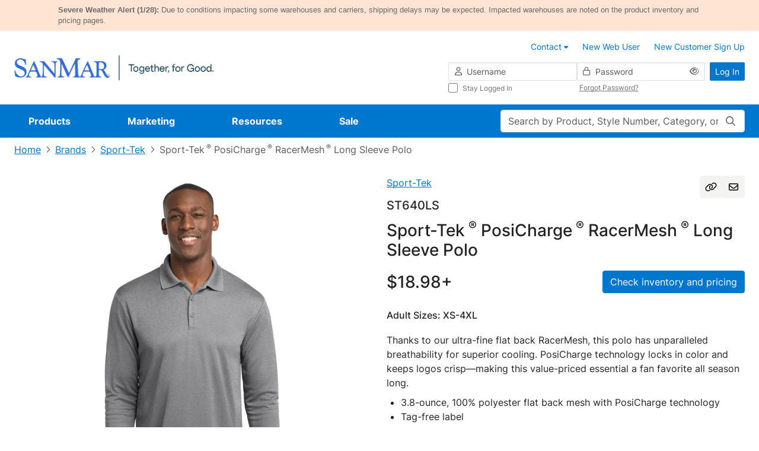

--- FILE ---
content_type: text/html;charset=UTF-8
request_url: https://www.sanmar.com/p/9507_GreyHthr
body_size: 47892
content:
<!DOCTYPE html>
	<html lang="en" class="new-design-system">
	<head>
		<title>Sport-Tek PosiCharge RacerMesh Long Sleeve Polo | Product | SanMar</title>
		<meta http-equiv="Content-Type" content="text/html; charset=utf-8" />
		<meta http-equiv="X-UA-Compatible" content="IE=edge" >
		<meta name="viewport" content="width=device-width, initial-scale=1, maximum-scale=1.0">
		<meta name="format-detection" content="telephone=no">
		<meta http-equiv="Pragma" content="no-cache, max-age=0, no-store">
		<meta http-equiv="Cache-Control" content="no-cache, max-age=0, no-store">
		<meta http-equiv="Expires" content="Mon, 26 Jul 1997 05:00:00 GMT">

		<meta property="og:url" content="https://www.sanmar.com:443/p/9507_GreyHthr" />
				<meta property="og:type" content="product" />
				<meta property="og:title" content="Sport-Tek&#x20;PosiCharge&#x20;RacerMesh&#x20;Long&#x20;Sleeve&#x20;Polo&#x20;&#x7c;&#x20;Product&#x20;&#x7c;&#x20;SanMar" />
				<meta property="og:description" content="&lt;p&gt;&lt;span style=&#034;&#034;&gt;&lt;span style=&#034;font-family: Arial;&#034;&gt;Thanks to our ultra-fine flat back RacerMesh, this polo has unparalleled breathability for superior cooling. PosiCharge technology locks in color and keeps logos crisp&amp;mdash;making this value-priced essential a fan favorite all season long.&lt;/span&gt;&lt;/span&gt;&lt;/p&gt;&lt;ul&gt;&lt;li&gt;&lt;span style=&#034;&#034;&gt;&lt;span style=&#034;font-family: Arial;&#034;&gt;3.8-ounce, 100% polyester flat back mesh with PosiCharge technology &lt;br /&gt;&lt;/span&gt;&lt;/span&gt;&lt;/li&gt;&lt;li&gt;&lt;span style=&#034;&#034;&gt;&lt;span style=&#034;font-family: Arial;&#034;&gt;Tag-free label&lt;br /&gt;&lt;/span&gt;&lt;/span&gt;&lt;/li&gt;&lt;li&gt;&lt;span style=&#034;&#034;&gt;&lt;span style=&#034;font-family: Arial;&#034;&gt;Moisture-wicking&lt;br /&gt;&lt;/span&gt;&lt;/span&gt;&lt;/li&gt;&lt;li&gt;&lt;span style=&#034;&#034;&gt;&lt;span style=&#034;font-family: Arial;&#034;&gt;Flat knit collar&lt;br /&gt;&lt;/span&gt;&lt;/span&gt;&lt;/li&gt;&lt;li&gt;&lt;span style=&#034;&#034;&gt;&lt;span style=&#034;font-family: Arial;&#034;&gt;Taped neck&lt;br /&gt;&lt;/span&gt;&lt;/span&gt;&lt;/li&gt;&lt;li&gt;&lt;span style=&#034;&#034;&gt;&lt;span style=&#034;font-family: Arial;&#034;&gt;3-button placket with dyed-to-match buttons&lt;/span&gt;&lt;/span&gt;&lt;span style=&#034;font-family:&amp;#10;&amp;quot;Cambria&amp;quot;,serif;mso-ascii-theme-font:minor-latin;mso-hansi-theme-font:minor-latin&#034;&gt;&lt;o:p&gt;&lt;/o:p&gt;&lt;/span&gt;&lt;/li&gt;&lt;li&gt;&lt;span style=&#034;&#034;&gt;&lt;span style=&#034;font-family: Arial;&#034;&gt;Set-in, open hem sleeves&lt;/span&gt;&lt;/span&gt;&lt;/li&gt;&lt;/ul&gt;" />
				<meta property="og:image" content="https://www.sanmar.com:443//cdnp.sanmar.com/medias/sys_master/images/hd2/h47/28962569355294/1200W_9507_GreyHthr-0-ST640LSGreyHthrModelFront2/1200W-9507-GreyHthr-0-ST640LSGreyHthrModelFront2.jpg" />
			<meta name="robots" content="no-index,follow" />
			<link rel="shortcut icon" type="image/x-icon" media="all" href="//cdnp.sanmar.com/_ui/v/-448024916/responsive/theme-blue/images/favicon.ico" />
			<script src="https://cdn.jsdelivr.net/npm/axios@1.6.8/dist/axios.min.js"></script>

		<script src="https://cdn.jsdelivr.net/npm/dayjs@1.8.21/dayjs.min.js"></script>

		<script type="text/javascript" src="https://cdn.jsdelivr.net/npm/vue@3.2.33/dist/vue.global.prod.js"></script>
			<script src="//cdnp.sanmar.com/_ui/v/-448024916/responsive/common/js/mitt.umd.js"></script>
		<script>const vueEmitter = mitt();</script>

		<script type="text/javascript">
                ;window.NREUM || (NREUM = {});
                NREUM.init = {
                    session_replay: {
                        enabled: true,
                        block_selector: '',
                        mask_text_selector: '*',
                        sampling_rate: 10.0,
                        error_sampling_rate: 100.0,
                        mask_all_inputs: true,
                        collect_fonts: true,
                        inline_images: false,
                        inline_stylesheet: true,
                        fix_stylesheets: true,
                        preload: false,
                        mask_input_options: {}
                    },
                    distributed_tracing: { enabled: true },
                    performance: { capture_measures: true },
                    browser_consent_mode: { enabled: false },
                    privacy: { cookies_enabled: true },
                    ajax: { deny_list: ["bam.nr-data.net"] }
                };

				;NREUM.loader_config={accountID:"1004108",trustKey:"1004108",agentID:"1120241023",licenseKey:"3adac0cdc8",applicationID:"1012264286"};
				;NREUM.info={beacon:"bam.nr-data.net",errorBeacon:"bam.nr-data.net",licenseKey:"3adac0cdc8",applicationID:"1012264286",sa:1};
			</script>
			<script src="//cdnp.sanmar.com/_ui/v/-448024916/responsive/common/js/nr-loader-spa-current.min.js"></script>
		<script type="module">
				import * as CoveoHeadless from
					'https://static.cloud.coveo.com/headless/v3/commerce/headless.esm.js';
				window.CoveoHeadless = CoveoHeadless;
			</script>
		<link rel="stylesheet" type="text/css" media="all" href="/_ui/addons/assistedservicecustomerinterestsaddon/responsive/common/css/assistedservicecustomerinterestsaddon.css" />
<link rel="stylesheet" type="text/css" media="all" href="/_ui/addons/assistedservicepromotionaddon/responsive/common/css/assistedservicepromotionaddon.css" />
<link rel="stylesheet" type="text/css" media="all" href="/_ui/addons/assistedservicestorefront/../../addons-extensions/asm/responsive/common/css/asmstorefront.css" />
<link rel="stylesheet" type="text/css" media="all" href="/_ui/addons/assistedservicestorefront/responsive/common/css/storeFinder.css" />
<link rel="stylesheet" type="text/css" media="all" href="/_ui/addons/assistedservicestorefront/responsive/common/css/customer360.css" />
<link rel="stylesheet" type="text/css" media="all" href="/_ui/addons/smarteditaddon/responsive/common/css/smarteditaddon.css" />
<link rel="stylesheet" type="text/css" media="all" href="//cdnp.sanmar.com/_ui/v/-448024916/responsive/theme-blue/css/main.css" />
<script type="text/javascript" src="/_ui/v/-448024916/shared/js/analyticsmediator.js"></script>
<script type="text/javascript">
			var isLoggedIn = false;
			if (!isLoggedIn) {
				localStorage.setItem('isHeaderCollapsed', false);
			}
		</script>

		<script src="//cdnp.sanmar.com/_ui/v/-448024916/responsive/common/js/purify.min.js" async></script>

		<script src="//cdnp.sanmar.com/_ui/v/-448024916/responsive/common/js/picturefill.min.js" async></script>

		<script src="//cdnp.sanmar.com/_ui/v/-448024916/responsive/common/js/jquery-3.5.1.min.js" integrity="sha384-ZvpUoO/+PpLXR1lu4jmpXWu80pZlYUAfxl5NsBMWOEPSjUn/6Z/hRTt8+pR6L4N2" crossorigin="anonymous"></script>

		<script src="https://code.jquery.com/jquery-migrate-3.4.1.min.js" integrity="sha256-UnTxHm+zKuDPLfufgEMnKGXDl6fEIjtM+n1Q6lL73ok=" crossorigin="anonymous"></script>

		<script type="text/javascript" src="//cdnp.sanmar.com/_ui/v/-448024916/responsive/common/js/sanmar-data-tms.js"></script>

		<script type="text/javascript" src="//cdnp.sanmar.com/_ui/v/-448024916/responsive/common/js/purify.min.js"></script>

		<script type="text/javascript">
				
				var pageHier = "Brands | Sport-Tek | Sport-Tek\u003Csup\u003E &#174;\u003C\/sup\u003E PosiCharge\u003Csup\u003E &#174;\u003C\/sup\u003E RacerMesh\u003Csup\u003E &#174;\u003C\/sup\u003E Long Sleeve Polo";
				if ( pageHier) {
					var startIndex = pageHier.indexOf("<");
					if ( startIndex > 0 ) {
						var endIndex = pageHier.lastIndexOf(">");
						if ( endIndex > 0) {
							var bcrumb = pageHier;
							pageHier = bcrumb.substring(0,startIndex);
							pageHier = pageHier.concat(bcrumb.substring(endIndex+1));
						}
					}
				}

				var digitalData = {
					"pageData": {
						"pageName":"Sport-Tek PosiCharge RacerMesh Long Sleeve Polo | Product | SanMar",
						"pageType":"Product Detail",
						"pageHier":pageHier,
						"pageServer":"accstorefront-7f7c6f995c-skk8x"
					},
					"siteData": {
						"siteFormat":""
					},
					"userData": {
						"authUser":"anonymous",
						"userCustomerName":"",
						"userLoggedIn":"false",
						"userOffice":"",
						"userRole":"Standard",
						"userAgent":"",
						"userIP":""
					},
					"errorData": {
						"errorMsg" : ""
					}
				};

				
					try {
						digitalData = {
							"pageData": {
								"pageName":"Sport-Tek PosiCharge RacerMesh Long Sleeve Polo | Product | SanMar",
								"pageURL":getURL(),
								"pageRef":getRef(),
								"pageSiteSection":setChannel(),
								"pageType":"Product Detail",
								"pageCategory":getPageCategory(),
								"pageHier":"Brands | Sport-Tek | Sport-Tek\u003Csup\u003E &#174;\u003C\/sup\u003E PosiCharge\u003Csup\u003E &#174;\u003C\/sup\u003E RacerMesh\u003Csup\u003E &#174;\u003C\/sup\u003E Long Sleeve Polo",
								"pageServer":"accstorefront-7f7c6f995c-skk8x"
							},
							"siteData": {
								"siteDomain":getSiteDomain(),
								"siteName":setSiteName(),
								"siteFormat":""
							},
							"userData": {
								"authUser":"anonymous",
								"userCustomerName":"",
								"userLoggedIn":"false",
								"userOffice":"",
								"userRole":"Standard",
								"userAgent":getUserAgent(),
								"userIP":getUserIP()
							},
							"errorData": {
								"errorMsg" : ""
							}
						};
					}
					catch(ex){}
				

				var searchData = createSearchData('');
				addSearchDataToDigitalData(searchData);
				addSiteFormatToDigitalData();

				
					digitalData["productData"] = {"productName":"Sport-Tek ® PosiCharge ® RacerMesh ® Long Sleeve Polo","productBrand":"Sport-Tek","productStyleNumber":"ST640LS","productColor":"GreyHthr","productType":"Regular","productViewType":"Product Page","hasVideo":"yes"};
				</script>

		<!-- Adobe Tagging Script -->

		<script src="//assets.adobedtm.com/d93443b99e00/8506a1450945/launch-EN49313c48fbcd44a8b0bc714e24647c30.min.js?v=-448024916" async></script>
		<!--		End of Adobe TMS-->

		<script src="https://www.youtube.com/iframe_api"></script>
		<script src="https://player.vimeo.com/api/player.js"></script>

	</head>
	<body class="productDetails page-productDetails pageType-ProductPage template-pages-product-productLayout2Page navigation-mvp  smartedit-page-uid-productDetails smartedit-page-uuid-eyJpdGVtSWQiOiJwcm9kdWN0RGV0YWlscyIsImNhdGFsb2dJZCI6InNhbm1hckNvbnRlbnRDYXRhbG9nIiwiY2F0YWxvZ1ZlcnNpb24iOiJPbmxpbmUifQ== smartedit-catalog-version-uuid-sanmarContentCatalog/Online  language-en" style="">
		<div id="login-2fa-modal-container"></div>
        <div class="d-flex flex-column">
            <div class="main-wrapper min-vh-100">
                <div class="site-global-messages">
                    <div class="global-message-container" role="alert" style="background-color: #FFE4D4;">
    <div class="container">
        <div class="row g-0">
            <div class="col-md-12">
                <div class="global-message-content">
                    <span><strong>Severe Weather Alert (1/28):</strong> Due to conditions impacting some warehouses and carriers, shipping delays may be expected. Impacted warehouses are noted on the product inventory and pricing pages.</span>
                </div>
            </div>
        </div>
    </div>
</div>


</div>
                <div id="header-container" data-currency-iso-code="USD">
                    <div class="content" style="">
        <!-- Contact us tool tip -->
<div id="contact-us-popover-content" class="popover-dynamic-content">
    <p><strong>Customer Service</strong></p>
    <p>Toll-Free: (800) 426-6399 <br> Email: <a href="mailto:sales@sanmar.com">sales@sanmar.com</a><br> Hours:5 a.m. to 5 p.m. PT <br>
        Monday-Friday</p> <a href="/contactus" title="Other Contact Options">Other Contact Options</a>
</div>
<!-- Contact us tool tip mvp -->
<div id="contact-us-popover-content-mvp" class="popover-dynamic-content">
    <div class="contact-us-popover-container">
        <div class="contact-us-popover-header">
            <p>Customer Service</p>
        </div>
        <div class="contact-us-popover-body">
            <p> 
                <strong>Toll-Free:</strong><br>
                <span class="popover-body-toll-free-number">(800) 426-6399</span>
            </p>
            <p>
                <strong>Order or return requests:</strong><br>
                <a href="mailto:orders@sanmar.com">orders@sanmar.com</a>
            </p>
            <p> 
                <strong>All other inquires:</strong><br>
                <a href="mailto:sales@sanmar.com">sales@sanmar.com</a>
            </p> 
            <p>
                <strong>Hours:</strong><br>
                5 a.m. to 5 p.m. PT<br>
                Monday-Friday
            </p>
            <a href="/contactus" title="Other Contact Options">Other Contact Options</a>
        </div>
    </div>
</div>

</div>
<div id="my-sanmar-popover-content" class="popover-dynamic-content">
	<div class="list-group list-group-flush mb-0">
		<a
					href="/mysanmar/account-information"
					class="nav-link"
					title="Account Information"
					
					>
						<div class="my-sanmar-img-container">
								<img src="//cdnp.sanmar.com/medias/sys_master/images/hac/h53/28976149856286/Account information/Account-information.png" alt="" class="my-sanmar-tooltip-img" />
							</div>
						<p class="m-0 p-0">Account Information</p>
				</a>
			<a
					href="/mysanmar/payinvoicessignup"
					class="nav-link"
					title="View and Pay Invoices"
					
					>
						<div class="my-sanmar-img-container">
								<img src="//cdnp.sanmar.com/medias/sys_master/images/hb6/h98/28976150708254/view and pay/view-and-pay.png" alt="" class="my-sanmar-tooltip-img" />
							</div>
						<p class="m-0 p-0">View and Pay Invoices</p>
				</a>
			</div>
</div>
<div class="top-header d-flex flex-row flex-wrap justify-content-end container-fluid p-3 px-lg-4 px-xxl-6 logged-out">
	<button
		type="button"
		class="navbar-toggle d-lg-none me-auto"
		data-bs-toggle="offcanvas"
		data-bs-target="#global-navigation-mvp"
	>
		<span class="sr-only">Toggle navigation</span>
		<i class="fa-pro-regular fa-pro-bars fa-pro-2xl"></i>
		<strong>menu</strong>
	</button>
	<div class="header-logo d-flex align-items-center justify-content-center">
		<!-- FILE NAME: sanmarstorefront/web/webroot/WEB-INF/views/responsive/cms/simplebannercomponent.jsp -->
<section class="section-banner-container " style="">
    <a href="/" data-analytics-value="SanMar Web Logos Horizontal.png" title="SanMar Web Logos Horizontal.png" target="_self" async data-component="Header" class=""><img id="SanMar Web Logos Horizontal.png"  async alt="SanMar Web Logos Horizontal.png" src="//cdnp.sanmar.com/medias/sys_master/images/h83/h1b/29033549791262/SanMar Web Logos Horizontal/SanMar-Web-Logos-Horizontal.png" class="site-logo d-none d-lg-inline-block" style=""/></a>
        </section>
<!-- FILE NAME: sanmarstorefront/web/webroot/WEB-INF/views/responsive/cms/simplebannercomponent.jsp -->
<section class="section-banner-container " style="">
    <a href="/" data-analytics-value="SanMar Web Logos Stacked.png" title="SanMar Web Logos Stacked.png" target="_self" async class=""><img id="SanMar Web Logos Stacked.png"  loading="lazy" alt="SanMar Web Logos Stacked.png" src="//cdnp.sanmar.com/medias/sys_master/images/h21/hea/29033550217246/SanMar Web Logos Stacked/SanMar-Web-Logos-Stacked.png" class="site-logo d-lg-none d-xl-none" style=""/></a>
        </section>
</div>
	






<div class="d-none d-lg-block w-100">

    
    
        
            <div class="yCmsComponent">
<div class="content" style="">
        <ul class="customer-options list-group-horizontal xs-full-width clearfix">
	<li class="list-group-item">
		<a href="/contactus" class="contact-us-popover">
			<span class="contact-phone-mail-icon m-only"></span>
			<span class="contact-us-link-name">Contact</span> 
			<span class="fa fa-caret-down"></span>
		</a>
	</li>
	<li class="list-group-item">
		<a href="/signup/webuser" title="New Web User"><span class="fa fa-blue fa-user-plus fa-2-5x m-only"></span>New Web User</a>
	</li>
	<li class="list-group-item">
		<a href="/signup/customer" title="New Customer Sign Up"><span class="fa fa-blue fa-user-plus fa-2-5x m-only"></span>New Customer Sign Up</a>
	</li>
</ul>
</div>
</div>
        
    

</div>
<div class="yCmsComponent header-login d-flex justify-content-end">
<div class="w-100" id="login-header-scope">
	<value-init :initial-value='{isOTPEnabled:"false", redir:"", action:"/j_spring_security_check", isNavigationMVPEnabled:"true"}' @set-init-value="setInitialValues"></value-init>
	<div class="d-flex align-items-center h-100">
		<form id="login-header-form" class="form-inline form-validation needs-validation w-100" action="/j_spring_security_check" method="post"><input type="hidden" name="redir" value="" />
			<div class="d-flex w-100">
				<div class="d-none d-lg-flex flex-column flex-grow-1 gap-2">
					<div class="d-flex gap-2">
						<div class="icon-before-container-df flex-grow-1 flex-shrink-1 w-50">
							<label class="sr-only" for="j_username">Username</label>
							<i class="fa-pro-regular fa-pro-user fa-pro-md icon-before-df"></i>
							<input id="username" name="j_username" class="form-control form-control-df form-control-sm w-100" placeholder="Username" type="text" value="" autocomplete="username"/><div class="invalid-feedback">
								Enter your username</div>
						</div>
						<div class="icon-before-container-df password-eye-holder flex-grow-1 flex-shrink-1 w-50">
							<label class="sr-only" for="j_password">Password</label>
							<i class="fa-pro-regular fa-pro-lock fa-pro-md icon-before-df"></i>
							<input id="password" name="j_password" class="form-control form-control-df form-control-sm w-100" placeholder="Password" type="password" value="" autocomplete="current-password"/><button type="button" class="eye-icon-button header-login-eye-icon-button">
        <i 	class="fa-pro-regular fa-pro-eye eye-icon fa-pro-md" 
            data-bs-toggle="tooltip"
            data-bs-placement="top"
            data-bs-custom-class="tooltip-sm-new"
            data-bs-html="true"
            data-toggle-target="#password"
            title='Show'></i>
    </button>
<div class="invalid-feedback">
								Enter your password</div>
						</div>
					</div>
					<div class="d-flex mx-n1 submenu-container-df">
						<div class="col-6 px-1">
							<div class="control-group">
			<div class="form-check font-size-xs stay-logged-in stay-logged-in">
		<input name="_spring_security_remember_me" class="form-check-input " type="checkbox" value="true"/><input type="hidden" name="__spring_security_remember_me" value="on"/><label for="" class="form-check-label fw-normal stay-logged-in-label">
			Stay Logged In<span class="skip">
				</span>
		</label>
	</div>
</div>
	</div>
						<div class="col-6 px-1 d-flex align-items-center">
							<button
								type="button"
								class="link-df font-size-xs forgot-password-btn"
								id="forgotten_pwd_pop_up"
								data-bs-toggle="modal"
								data-bs-target="#forgottenPassword"
								title="Forgot Password?"
							>
							Forgot Password?</button>
						</div>
					</div>
				</div>
				<div class="ms-2">
					<button type="submit" class="btn-df btn-primary-df btn-sm-df text-nowrap d-none d-lg-inline-block" @click="handleSubmit">Log In</button>
					<a href="/login" class="btn-df btn-primary-df btn-sm-df text-nowrap d-lg-none">Log In</a>
				</div>
			</div>
		<div>
<input type="hidden" name="CSRFToken" value="3dca9d09-7e94-4341-a14d-3fc70f21468f" />
</div></form></div>
	<login-2fa-modal :form-data="formData" :modal-id="modalId" :action="action"/>
</div>
<header:bottomHeader />
    </div></div>

<div class="yCmsContentSlot main-search-holder d-flex d-lg-none mobile-search">
<form 
			name="search_form" 
			method="get" 
			action="/search" 
			class="w-100 search-mvp" 
			
			>
			<div class="position-relative">
				<value-init
								:initial-value="{pageName: 'Sport-Tek PosiCharge RacerMesh Long Sleeve Polo | Product | SanMar'}"
								@set-init-value="setInitValues">
							</value-init>
							<label class="sr-only control-label" for="main-search">Search</label>
							<input
								id="main-search"
								class="form-control form-control-df main-search"
								type="text"
								name="text"
								maxlength="100"
								placeholder="Search by Product, Style Number, Category, or PMS Code"
								v-model="search"
								v-dropdown="{ dropdownId: dropdownId, isMobile: isMobile }"
								autocomplete="off"
								data-bs-toggle="dropdown"
								data-bs-auto-close="false"
								aria-expanded="false"
							/>
							<search-modal :dropdown-id="dropdownId" :location="location" :is-mobile="isMobile">
								<div class="position-relative w-100" v-if="isMobile" v-cloak>
									<input
										id="mobile-modal-search"
										class="form-control form-control-df main-search"
										type="text"
										name="mobile-modal-search"
										maxlength="100"
										autocomplete="off"
										v-model="search"
									/>
									<button 
									class="search-button" 
									aria-label="Search"
									type="submit" 
									>
										<i class="fa-pro-regular fa-pro-magnifying-glass fa-pro-md"></i>
									</button>
								</div>
							</search-modal>
						<button 
						class="search-button" 
						aria-label="Search"
						
								type="submit" 
							
						>
						<i class="fa-pro-regular fa-pro-magnifying-glass fa-pro-md"></i>
					</button>
				</div>
		</form>
	<script type="text/javascript">
    function setSearchBoxSearch(event) {
		event.preventDefault();
		const form = event.target;
		if (form && form?.offsetParent !== null) {
			const searchPage = encodeURIComponent('Sport-Tek PosiCharge RacerMesh Long Sleeve Polo | Product | SanMar');
			const pageSearchUrl = '/search/setSearchBoxSearch?searchPage=' + searchPage;
			const findProductsUrl = '/search/findProducts.json';
			const inputValue = form.querySelector('input[name="text"]').value || ''; 
			const data = { text: inputValue };

			fetch(pageSearchUrl)
				.then((response) => {
					if (!response.ok) {
						throw new Error('Network response was not ok');
					}
				})
				.catch((error) => {
					console.error('There was a problem with the fetch operation:', error);
				});
			
			fetch(findProductsUrl, {
					method: 'POST',
					headers: {
						'Content-Type': 'application/json'
					},
					body: JSON.stringify(data)
				})
				.then((response) => response.json())
				.then((results) => {
					if (results.keywordRedirectUrl) {
						window.location.href = results.keywordRedirectUrl;
					} else {
						form.submit();
					}
				})
				.catch((err) => {
					console.error('There was an error while fetching products or searching page:', err);
					form.submit();
				});
		}
	}
</script></div><nav id="global-navigation-mvp" class="global-navigation-mvp d-flex offcanvas offcanvas-end w-100 logged-out">
	<div class="main-nav-container position-relative w-100 p-3 pb-5 p-lg-0">
		<div class="d-flex d-lg-none justify-content-between mb-3 w-100">
			<button type="button" class="btn-back" aria-label="Back">
				<i class="fa-pro-regular fa-pro-arrow-left fa-pro-xl"></i>
			</button>
			<button type="button" class="ms-auto btn-close" data-bs-dismiss="offcanvas" aria-label="Close">
				<i class="fa-pro-regular fa-pro-xmark fa-pro-xl"></i>
			</button>
		</div>
		<div class="overflow-holder d-flex flex-wrap align-content-start align-items-lg-center">
			<!-- FILE NAME: sanmarstorefront/web/webroot/WEB-INF/views/responsive/cms/navigationbarcomponent.jsp -->











<ul class="main-nav-list nav d-flex flex-column flex-lg-row position-relative list-unstyled m-0">

	
	<li class="nav-item d-none d-lg-block" data-target="Products-megamenu">
		
			
				
					<a href="/productlanding" class="nav-link" title="Products" data-nav="Navigation:Products">Products</a>
				
				
			
		
	</li>
	<div class="py-2 mb-3 d-block d-lg-none mobile-feature-products">
    <li class="nav-item mb-4">
        <h5 class="links-heading h5-df px-3 mb-4 d-lg-none">Featured Products</h5>
            <div>
                <ul class="list-unstyled mobile-featured-products-menu">
                    <li
                                data-target="Products-megamenu::submenu-index-0"
                                class="mega-link-item d-flex align-items-center position-relative shortcut-link-item mega-link-item--with-icon ">
                                <i class="fa-kit fa-pro-kit fa-pro-sanmar-new-filled"></i>
                                <a href="/NEW/c/new" title="New" data-nav="Navigation:Products:New">New</a></li>
                        <li
                                data-target="Products-megamenu::submenu-index-1"
                                class="mega-link-item d-flex align-items-center position-relative shortcut-link-item mega-link-item--with-icon ">
                                <i class="fa-kit fa-pro-kit fa-pro-sanmar-all-brands"></i>
                                <a href="#">Brands</a>
                                    </li>
                        <li
                                data-target="Products-megamenu::submenu-index-2"
                                class="mega-link-item d-flex align-items-center position-relative shortcut-link-item mega-link-item--with-icon ">
                                <i class="fa-kit fa-pro-kit fa-pro-sanmar-t-shirts"></i>
                                <a href="/T-Shirts/c/tshirts" title="T-Shirts" data-nav="Navigation:Products:T-Shirts">T-Shirts</a></li>
                        <li
                                data-target="Products-megamenu::submenu-index-3"
                                class="mega-link-item d-flex align-items-center position-relative shortcut-link-item mega-link-item--with-icon ">
                                <i class="fa-kit fa-pro-kit fa-pro-sanmar-polos"></i>
                                <a href="/Polos-Knits/c/polosknits" title="Polos/Knits" data-nav="Navigation:Products:Polos/Knits">Polos/Knits</a></li>
                        <li
                                data-target="Products-megamenu::submenu-index-4"
                                class="mega-link-item d-flex align-items-center position-relative shortcut-link-item mega-link-item--with-icon ">
                                <i class="fa-kit fa-pro-kit fa-pro-sanmar-sweatshirts"></i>
                                <a href="/Sweatshirts-Fleece/c/sweatshirtsfleece" title="Sweatshirts/Fleece" data-nav="Navigation:Products:Sweatshirts/Fleece">Sweatshirts/Fleece</a></li>
                        <li
                                data-target="Products-megamenu::submenu-index-5"
                                class="mega-link-item d-flex align-items-center position-relative shortcut-link-item mega-link-item--with-icon ">
                                <i class="fa-kit fa-pro-kit fa-pro-sanmar-headwear"></i>
                                <a href="/Caps/c/caps" title="Caps" data-nav="Navigation:Products:Caps">Caps</a></li>
                        <li
                                data-target="Products-megamenu::submenu-index-6"
                                class="mega-link-item d-flex align-items-center position-relative shortcut-link-item mega-link-item--with-icon ">
                                <i class="fa-kit fa-pro-kit fa-pro-sanmar-performance"></i>
                                <a href="/Activewear/c/activewear" title="Activewear" data-nav="Navigation:Products:Activewear">Activewear</a></li>
                        <li
                                data-target="Products-megamenu::submenu-index-7"
                                class="mega-link-item d-flex align-items-center position-relative shortcut-link-item mega-link-item--with-icon ">
                                <i class="fa-kit fa-pro-kit fa-pro-sanmar-outerwear"></i>
                                <a href="/Outerwear/c/outerwear" title="Outerwear" data-nav="Navigation:Products:Outerwear">Outerwear</a></li>
                        <li
                                data-target="Products-megamenu::submenu-index-8"
                                class="mega-link-item d-flex align-items-center position-relative shortcut-link-item mega-link-item--with-icon ">
                                <i class="fa-kit fa-pro-kit fa-pro-sanmar-wovens-dress-shirts"></i>
                                <a href="/Woven-Shirts/c/wovenshirts" title="Woven/Dress Shirts" data-nav="Navigation:Products:Woven/Dress Shirts">Woven/Dress Shirts</a></li>
                        <li
                                data-target="Products-megamenu::submenu-index-9"
                                class="mega-link-item d-flex align-items-center position-relative shortcut-link-item mega-link-item--with-icon ">
                                <i class="fa-kit fa-pro-kit fa-pro-sanmar-bottoms"></i>
                                <a href="/Bottoms/c/bottoms" title="Bottoms" data-nav="Navigation:Products:Bottoms">Bottoms</a></li>
                        </ul>
            </div>
        </li>
    <li class="nav-item my-lg-0 mb-lg-0 d-lg-none" data-target="Products-megamenu">
        <a class="nav-link no-after-icon" href="#">View All Products</a>
        </li>
</div>
	<hr class="separator w-100 d-lg-none mt-0">


	
	<li class="nav-item mb-4 mb-lg-0" data-target="Marketing-megamenu">
		
			
				
					<a href="/marketing" class="nav-link" title="Marketing" data-nav="Navigation:Marketing">Marketing</a>
				
				
			
		
	</li>


	
	<li class="nav-item mb-4 mb-lg-0" data-target="Resources-megamenu">
		
			
				
					<a href="/resources" class="nav-link" title="Resources" data-nav="Navigation:Resources">Resources</a>
				
				
			
		
	</li>


	
	<li class="nav-item mb-lg-0" data-target="Sale-megamenu">
		
			
				
					<a href="/sale" class="nav-link" title="Sale" data-nav="Navigation:Sale">Sale</a>
				
				
			
		
	</li>

</ul>
<ul class="list-unstyled">
	
		
		
		<li class="mega-menu-item " id="Products-megamenu">
    <button type="button" class="btn-close d-none d-lg-flex" aria-label="Close" title="Close">
        <i class="fa-pro-regular fa-pro-xmark fa-pro-xl"></i>
        <span class="sr-only">close</span>
    </button>
    <div class="d-flex">
        <div class="left-links">
            <h5 class="links-heading h5-df px-3 mb-4 d-lg-none">All Products</h5>
            <ul class="list-unstyled d-flex flex-column position-static start-0">
                <li
                            data-target="submenu-index-0"
                            class="mega-link-item d-flex align-items-center position-relative mega-link-item--with-icon ">
                            <i class="fa-kit fa-pro-kit fa-pro-sanmar-new-filled"></i>
                            <a href="/NEW/c/new" title="New" data-nav="Navigation:Products:New">New</a></li>
                    <li
                            data-target="submenu-index-1"
                            class="mega-link-item d-flex align-items-center position-relative mega-link-item--with-icon ">
                            <i class="fa-kit fa-pro-kit fa-pro-sanmar-all-brands"></i>
                            <a href="#">Brands</a>
                                </li>
                    <li
                            data-target="submenu-index-2"
                            class="mega-link-item d-flex align-items-center position-relative mega-link-item--with-icon ">
                            <i class="fa-kit fa-pro-kit fa-pro-sanmar-t-shirts"></i>
                            <a href="/T-Shirts/c/tshirts" title="T-Shirts" data-nav="Navigation:Products:T-Shirts">T-Shirts</a></li>
                    <li
                            data-target="submenu-index-3"
                            class="mega-link-item d-flex align-items-center position-relative mega-link-item--with-icon ">
                            <i class="fa-kit fa-pro-kit fa-pro-sanmar-polos"></i>
                            <a href="/Polos-Knits/c/polosknits" title="Polos/Knits" data-nav="Navigation:Products:Polos/Knits">Polos/Knits</a></li>
                    <li
                            data-target="submenu-index-4"
                            class="mega-link-item d-flex align-items-center position-relative mega-link-item--with-icon ">
                            <i class="fa-kit fa-pro-kit fa-pro-sanmar-sweatshirts"></i>
                            <a href="/Sweatshirts-Fleece/c/sweatshirtsfleece" title="Sweatshirts/Fleece" data-nav="Navigation:Products:Sweatshirts/Fleece">Sweatshirts/Fleece</a></li>
                    <li
                            data-target="submenu-index-5"
                            class="mega-link-item d-flex align-items-center position-relative mega-link-item--with-icon ">
                            <i class="fa-kit fa-pro-kit fa-pro-sanmar-headwear"></i>
                            <a href="/Caps/c/caps" title="Caps" data-nav="Navigation:Products:Caps">Caps</a></li>
                    <li
                            data-target="submenu-index-6"
                            class="mega-link-item d-flex align-items-center position-relative mega-link-item--with-icon ">
                            <i class="fa-kit fa-pro-kit fa-pro-sanmar-performance"></i>
                            <a href="/Activewear/c/activewear" title="Activewear" data-nav="Navigation:Products:Activewear">Activewear</a></li>
                    <li
                            data-target="submenu-index-7"
                            class="mega-link-item d-flex align-items-center position-relative mega-link-item--with-icon ">
                            <i class="fa-kit fa-pro-kit fa-pro-sanmar-outerwear"></i>
                            <a href="/Outerwear/c/outerwear" title="Outerwear" data-nav="Navigation:Products:Outerwear">Outerwear</a></li>
                    <li
                            data-target="submenu-index-8"
                            class="mega-link-item d-flex align-items-center position-relative mega-link-item--with-icon ">
                            <i class="fa-kit fa-pro-kit fa-pro-sanmar-wovens-dress-shirts"></i>
                            <a href="/Woven-Shirts/c/wovenshirts" title="Woven/Dress Shirts" data-nav="Navigation:Products:Woven/Dress Shirts">Woven/Dress Shirts</a></li>
                    <li
                            data-target="submenu-index-9"
                            class="mega-link-item d-flex align-items-center position-relative mega-link-item--with-icon ">
                            <i class="fa-kit fa-pro-kit fa-pro-sanmar-bottoms"></i>
                            <a href="/Bottoms/c/bottoms" title="Bottoms" data-nav="Navigation:Products:Bottoms">Bottoms</a></li>
                    <li
                            data-target="submenu-index-10"
                            class="mega-link-item d-flex align-items-center position-relative mega-link-item--with-icon ">
                            <i class="fa-kit fa-pro-kit fa-pro-sanmar-workwear"></i>
                            <a href="/Workwear/c/workwear" title="Workwear" data-nav="Navigation:Products:Workwear">Workwear</a></li>
                    <li
                            data-target="submenu-index-11"
                            class="mega-link-item d-flex align-items-center position-relative mega-link-item--with-icon ">
                            <i class="fa-kit fa-pro-kit fa-pro-sanmar-bags"></i>
                            <a href="/Bags/c/bags" title="Bags" data-nav="Navigation:Products:Bags">Bags</a></li>
                    <li
                            data-target="submenu-index-12"
                            class="mega-link-item d-flex align-items-center position-relative mega-link-item--with-icon ">
                            <i class="fa-kit fa-pro-kit fa-pro-sanmar-accessories"></i>
                            <a href="/Accessories/c/accessories" title="Accessories" data-nav="Navigation:Products:Accessories">Accessories</a></li>
                    <li
                            data-target="submenu-index-13"
                            class="mega-link-item d-flex align-items-center position-relative mega-link-item--with-icon ">
                            <i class="fa-kit fa-pro-kit fa-pro-sanmar-personal-protection"></i>
                            <a href="/Personal-Protection/c/personalprotection" title="Personal Protection" data-nav="Navigation:Products:Personal Protection">Personal Protection</a></li>
                    <li
                            data-target="submenu-index-14"
                            class="mega-link-item d-flex align-items-center position-relative mega-link-item--with-icon ">
                            <i class="fa-kit fa-pro-kit fa-pro-sanmar-women-s"></i>
                            <a href="/c/ladieswomens" title="Women's" data-nav="Navigation:Products:Women's">Women's</a></li>
                    <li
                            data-target="submenu-index-15"
                            class="mega-link-item d-flex align-items-center position-relative mega-link-item--with-icon ">
                            <i class="fa-kit fa-pro-kit fa-pro-sanmar-youth"></i>
                            <a href="/Youth/c/youth" title="Youth" data-nav="Navigation:Products:Youth">Youth</a></li>
                    <li
                            data-target="submenu-index-17"
                            class="mega-link-item d-flex align-items-center position-relative mega-link-item--with-icon ">
                            <i class="fa-kit fa-pro-kit fa-pro-sanmar-outlet"></i>
                            <a href="/sale/outlet/products" title="Outlet" data-nav="Navigation:Products:Outlet">Outlet</a></li>
                    </ul>
        </div>
        <div class="right-content">
            <div class="mega-menu-content" id="submenu-index-0">
                    <h3 class="submenu-heading px-3 mb-4 mb-lg-3">New</h3>
                    <div class="submenu-links row g-0">
                                        <ul class="col-12 col-lg-4 d-flex flex-column order-1 order-lg-0 list-unstyled">
                                                <li class="yCmsComponent">
<a href="/NEW/c/new" title="All New" data-nav="Navigation:Products:New">All New</a></li><li class="yCmsComponent">
<a href="/T-Shirts/c/tshirts?f-ec_prd_status=NEW" title="T-Shirts">T-Shirts</a></li><li class="yCmsComponent">
<a href="/Polos-Knits/c/polosknits?f-ec_prd_status=NEW" title="Polos/Knits">Polos/Knits</a></li><li class="yCmsComponent">
<a href="/Sweatshirts-Fleece/c/sweatshirtsfleece?f-ec_prd_status=NEW" title="Sweatshirts/Fleece">Sweatshirts/Fleece</a></li><li class="yCmsComponent">
<a href="/Caps/c/caps?f-ec_prd_status=NEW" title="Caps">Caps</a></li><li class="yCmsComponent">
<a href="/Activewear/c/activewear?f-ec_prd_status=NEW" title="Activewear">Activewear</a></li><li class="yCmsComponent">
<a href="/Outerwear/c/outerwear?f-ec_prd_status=NEW" title="Outerwear">Outerwear</a></li><li class="yCmsComponent">
<a href="/Woven-Shirts/c/wovenshirts?f-ec_prd_status=NEW" title="Woven/Dress Shirts">Woven/Dress Shirts</a></li><li class="yCmsComponent">
<a href="/Bottoms/c/bottoms?f-ec_prd_status=NEW" title="Bottoms">Bottoms</a></li><li class="yCmsComponent">
<a href="/Workwear/c/workwear?f-ec_prd_status=NEW" title="Workwear">Workwear</a></li><li class="yCmsComponent">
<a href="/Bags/c/bags?f-ec_prd_status=NEW" title="Bags">Bags</a></li><li class="yCmsComponent">
<a href="/Accessories/c/accessories?f-ec_prd_status=NEW" title="Accessories">Accessories</a></li><li class="yCmsComponent">
<a href="/Personal-Protection/c/personalprotection?f-ec_prd_status=NEW" title="Personal Protection">Personal Protection</a></li><li class="yCmsComponent">
<a href="/Women%27s/c/ladieswomens?f-ec_prd_status=NEW" title="Women's">Women's</a></li><li class="yCmsComponent">
<a href="/Youth/c/youth?f-ec_prd_status=NEW" title="Youth">Youth</a></li></ul>
                                        <div class="col-12 col-lg-4 d-flex flex-column order-0 order-lg-1">
                                            <div class="d-none d-lg-block">
                                                <strong class="yCmsComponent">
<h3 class="subcategory-heading ms-3 mb-3">Browse By Color</h3>
<div class="browse-by-color">
    <div>
            <a href="/NEW/c/new?f-ec_color_group=ALL%20BLACK" 
               aria-label="Browse by color Black" 
               class="browse-by-color-link"
               data-nav="Navigation:Products:New:Color Black" >
                <img src="//cdnp.sanmar.com/medias/sys_master/images/h68/h7d/28506413727774/CS440P_Black_swatch/CS440P-Black-swatch.gif" 
                         alt="" 
                         class="browse-by-color-swatch"
                         loading="lazy" />
                Black</a>
        </div>
    <div>
            <a href="/NEW/c/new?f-ec_color_group=ALL%20NAVY" 
               aria-label="Browse by color Navy" 
               class="browse-by-color-link"
               data-nav="Navigation:Products:New:Color Navy" >
                <img src="//cdnp.sanmar.com/medias/sys_master/images/hf8/he1/28505985777694/65000L_Navy_swatch/65000L-Navy-swatch.gif" 
                         alt="" 
                         class="browse-by-color-swatch"
                         loading="lazy" />
                Navy</a>
        </div>
    <div>
            <a href="/NEW/c/new?f-ec_color_group=ALL%20BROWN" 
               aria-label="Browse by color Brown" 
               class="browse-by-color-link"
               data-nav="Navigation:Products:New:Color Brown" >
                <img src="//cdnp.sanmar.com/medias/sys_master/images/hec/h89/15385091899422/CT106678_CarharttBrown_swatch/CT106678-CarharttBrown-swatch.gif" 
                         alt="" 
                         class="browse-by-color-swatch"
                         loading="lazy" />
                Brown</a>
        </div>
    <div>
            <a href="/NEW/c/new?f-ec_color_group=ALL%20GRAY" 
               aria-label="Browse by color Gray" 
               class="browse-by-color-link"
               data-nav="Navigation:Products:New:Color Gray" >
                <img src="//cdnp.sanmar.com/medias/sys_master/images/images/h2b/h87/10235715977246/CC-Grey.gif" 
                         alt="CC_Grey.gif" 
                         class="browse-by-color-swatch"
                         loading="lazy" />
                Gray</a>
        </div>
    <div>
            <a href="/NEW/c/new?f-ec_color_group=ALL%20BLUE" 
               aria-label="Browse by color Blue" 
               class="browse-by-color-link"
               data-nav="Navigation:Products:New:Color Blue" >
                <img src="//cdnp.sanmar.com/medias/sys_master/images/images/h5a/h58/8850637094942/port-neonblue.gif" 
                         alt="" 
                         class="browse-by-color-swatch"
                         loading="lazy" />
                Blue</a>
        </div>
    <div>
            <a href="/NEW/c/new?f-ec_color_group=ALL%20ROYAL" 
               aria-label="Browse by color Royal" 
               class="browse-by-color-link"
               data-nav="Navigation:Products:New:Color Royal" >
                <img src="//cdnp.sanmar.com/medias/sys_master/images/h12/hcf/28505965232158/19000_DeepRoyal_swatch/19000-DeepRoyal-swatch.gif" 
                         alt="" 
                         class="browse-by-color-swatch"
                         loading="lazy" />
                Royal</a>
        </div>
    <div>
            <a href="/NEW/c/new?f-ec_color_group=ALL%20DENIM" 
               aria-label="Browse by color Denim" 
               class="browse-by-color-link"
               data-nav="Navigation:Products:New:Color Denim" >
                <img src="//cdnp.sanmar.com/medias/sys_master/images/images/hc5/he2/8850662391838/port-denimblue.gif" 
                         alt="" 
                         class="browse-by-color-swatch"
                         loading="lazy" />
                Denim</a>
        </div>
    <div>
            <a href="/NEW/c/new?f-ec_color_group=ALL%20CAMO" 
               aria-label="Browse by color Camo" 
               class="browse-by-color-link"
               data-nav="Navigation:Products:New:Color Camo" >
                <img src="//cdnp.sanmar.com/medias/sys_master/images/images/h6e/h64/8850663800862/NewEra-Camo.gif" 
                         alt="" 
                         class="browse-by-color-swatch"
                         loading="lazy" />
                Camo</a>
        </div>
    <div>
            <a href="/NEW/c/new?f-ec_color_group=ALL%20MISC" 
               aria-label="Browse by color Misc" 
               class="browse-by-color-link"
               data-nav="Navigation:Products:New:Color Misc" >
                <img src="//cdnp.sanmar.com/medias/sys_master/images/images/h00/h46/8850674024478/DistrictThreads-tiedye-rainbow.gif" 
                         alt="" 
                         class="browse-by-color-swatch"
                         loading="lazy" />
                Misc</a>
        </div>
    <div>
            <a href="/NEW/c/new?f-ec_color_group=ALL%20RED" 
               aria-label="Browse by color Red" 
               class="browse-by-color-link"
               data-nav="Navigation:Products:New:Color Red" >
                <img src="//cdnp.sanmar.com/medias/sys_master/images/images/h27/h67/8883500744734/port-red-C934.gif" 
                         alt="port_red_C934.gif" 
                         class="browse-by-color-swatch"
                         loading="lazy" />
                Red</a>
        </div>
    <div>
            <a href="/NEW/c/new?f-ec_color_group=ALL%20ORANGE" 
               aria-label="Browse by color Orange" 
               class="browse-by-color-link"
               data-nav="Navigation:Products:New:Color Orange" >
                <img src="//cdnp.sanmar.com/medias/sys_master/images/images/h4c/he6/14093872300062/PC78H-S.-ORANGE.gif" 
                         alt="" 
                         class="browse-by-color-swatch"
                         loading="lazy" />
                Orange</a>
        </div>
    <div>
            <a href="/NEW/c/new?f-ec_color_group=ALL%20YELLOW" 
               aria-label="Browse by color Yellow" 
               class="browse-by-color-link"
               data-nav="Navigation:Products:New:Color Yellow" >
                <img src="//cdnp.sanmar.com/medias/sys_master/images/h3d/h28/27692630278174/5280_AthleticYellow_swatch/5280-AthleticYellow-swatch.gif" 
                         alt="" 
                         class="browse-by-color-swatch"
                         loading="lazy" />
                Yellow</a>
        </div>
    <div>
            <a href="/NEW/c/new?f-ec_color_group=ALL%20GREEN" 
               aria-label="Browse by color Green" 
               class="browse-by-color-link"
               data-nav="Navigation:Products:New:Color Green" >
                <img src="//cdnp.sanmar.com/medias/sys_master/images/images/h66/h99/8850619596830/Gildan-IrishGreen.gif" 
                         alt="" 
                         class="browse-by-color-swatch"
                         loading="lazy" />
                Green</a>
        </div>
    <div>
            <a href="/NEW/c/new?f-ec_color_group=ALL%20PURPLE" 
               aria-label="Browse by color Purple" 
               class="browse-by-color-link"
               data-nav="Navigation:Products:New:Color Purple" >
                <img src="//cdnp.sanmar.com/medias/sys_master/images/h99/ha9/27692628312094/4980_Purple_swatch/4980-Purple-swatch.gif" 
                         alt="" 
                         class="browse-by-color-swatch"
                         loading="lazy" />
                Purple</a>
        </div>
    <div>
            <a href="/NEW/c/new?f-ec_color_group=ALL%20PINK" 
               aria-label="Browse by color Pink" 
               class="browse-by-color-link"
               data-nav="Navigation:Products:New:Color Pink" >
                <img src="//cdnp.sanmar.com/medias/sys_master/images/haf/h69/28506403078174/BC3901_Pink_swatch/BC3901-Pink-swatch.gif" 
                         alt="" 
                         class="browse-by-color-swatch"
                         loading="lazy" />
                Pink</a>
        </div>
    <div>
            <a href="/NEW/c/new?f-ec_color_group=ALL%20WHITE" 
               aria-label="Browse by color White" 
               class="browse-by-color-link"
               data-nav="Navigation:Products:New:Color White" >
                <img src="//cdnp.sanmar.com/medias/sys_master/images/h8b/hd5/28505965068318/18200_White_swatch/18200-White-swatch.gif" 
                         alt="" 
                         class="browse-by-color-swatch"
                         loading="lazy" />
                White</a>
        </div>
    </div>
</strong></div>
                                            <hr class="separator d-none d-lg-block" />
                                            <ul class="list-unstyled d-flex flex-column">
                                                <li class="">
                                                        </li>
                                                <li class="">
                                                        </li>
                                                <li class="">
                                                        </li>
                                                </ul>
                                            </div>
                                        <hr class="separator d-block d-lg-none my-3" />
                                        <div class="col-12 col-lg-4 d-none d-lg-flex flex-column order-lg-2 list-unstyled">
                                            <h3 class="subcategory-heading mb-3 ps-3">Featured</h3>
                                            <ul class="list-unstyled">
                                                </ul>
                                            <div class="yCmsComponent nav-banner ps-3">
<a href="/Brands/Richardson/c/bra-richardson?perPage=48&sortCriteria=relevance"
			target="_self"
			data-nav="Navigation:Products:New:RichardsonImage">
			<img id="SP26_Richardson_Flyout Feat Image_Final.png"
				title="Shop Richardson"
				alt="Shop Richardson"
				src="//cdnp.sanmar.com/medias/sys_master/images/h8a/hb2/30692885102622/SP26_Richardson_Flyout Feat Image_Final/SP26-Richardson-Flyout-Feat-Image-Final.png"
				class=""
				style="" />
		</a>
	</div></div>
                                        </div>
                                </div>
            <div class="mega-menu-content" id="submenu-index-1">
                    <h3 class="submenu-heading px-3 mb-4 mb-lg-3">Brands</h3>
                    <div class="submenu-links row g-0">
                                        <ul class="col-12 col-lg-4 d-flex flex-column list-unstyled">
                                            <li class="brand-list-item">
    <img src="//cdnp.sanmar.com/medias/sys_master/images/hd5/h47/28975729672222/mvp-brand-icon-a4/mvp-brand-icon-a4.svg" loading="lazy" alt="" class="brand-list-img" >
    <a href="/c/bra-A4" title="A4" data-nav="Navigation:Products:Brands:A4">A4</a></li><li class="brand-list-item">
    <img src="//cdnp.sanmar.com/medias/sys_master/images/hfe/h4b/28975729508382/mvp-brand-icon-allmade/mvp-brand-icon-allmade.svg" loading="lazy" alt="" class="brand-list-img" >
    <a href="/Brands/Allmade/c/bra-allmade" title="Allmade" data-nav="Navigation:Products:Brands:Allmade">Allmade</a></li><li class="brand-list-item">
    <img src="//cdnp.sanmar.com/medias/sys_master/images/h53/h4f/28975729410078/mvp-brand-icon-bella-canvas/mvp-brand-icon-bella-canvas.svg" loading="lazy" alt="" class="brand-list-img" >
    <a href="/Brands/BELLA%2BCANVAS/c/bra-bellacanvas" title="BELLA+CANVAS" data-nav="Navigation:Products:Brands:Bella+Canvas">BELLA+CANVAS</a></li><li class="brand-list-item">
    <img src="//cdnp.sanmar.com/medias/sys_master/images/h2e/h45/28975729704990/mvp-brand-icon-brook-brothers/mvp-brand-icon-brook-brothers.svg" loading="lazy" alt="" class="brand-list-img" >
    <a href="/Brands/Brooks-Brothers/c/bra-brooksbrothers" title="Brooks Brothers" data-nav="Navigation:Products:Brands:BrooksBrothers">Brooks Brothers</a></li><li class="brand-list-item">
    <img src="//cdnp.sanmar.com/medias/sys_master/images/h64/h52/28975729344542/mvp-brand-icon-bulwark/mvp-brand-icon-bulwark.svg" loading="lazy" alt="" class="brand-list-img" >
    <a href="/Brands/Bulwark/c/bra-bulwark" class="second-level" title="Bulwark" data-nav="Navigation:Products:Brands:Bulwark">Bulwark</a></li><li class="brand-list-item">
    <img src="//cdnp.sanmar.com/medias/sys_master/images/h0d/h52/28975729377310/mvp-brand-icon-carhartt/mvp-brand-icon-carhartt.svg" loading="lazy" alt="" class="brand-list-img" >
    <a href="/Brands/Carhartt/c/bra-carhartt" title="Carhartt" data-nav="Navigation:Products:Brands:Carhartt">Carhartt</a></li><li class="brand-list-item">
    <img src="//cdnp.sanmar.com/medias/sys_master/images/hfc/h4e/28975729442846/mvp-brand-icon-champion/mvp-brand-icon-champion.svg" loading="lazy" alt="" class="brand-list-img" >
    <a href="/Brands/Champion/c/bra-champion" title="Champion" data-nav="Navigation:Products:Brands:Champion">Champion</a></li><li class="brand-list-item">
    <img src="//cdnp.sanmar.com/medias/sys_master/images/ha5/h4e/28975729475614/mvp-brand-icon-comfort-colors/mvp-brand-icon-comfort-colors.svg" loading="lazy" alt="" class="brand-list-img" >
    <a href="/Brands/Comfort-Colors/c/bra-comfortcolors" title="Comfort Colors" data-nav="Navigation:Products:Brands:Comfort Colors">Comfort Colors</a></li><li class="brand-list-item">
    <img src="//cdnp.sanmar.com/medias/sys_master/images/h94/h4b/28975729541150/mvp-brand-icon-cornerstone/mvp-brand-icon-cornerstone.svg" loading="lazy" alt="" class="brand-list-img" >
    <a href="/Brands/CornerStone/c/bra-cornerstone" class="second-level" title="CornerStone" data-nav="Navigation:Products:Brands:Cornerstone">CornerStone</a></li><li class="brand-list-item">
    <img src="//cdnp.sanmar.com/medias/sys_master/images/h3d/h4b/28975729573918/mvp-brand-icon-cotopaxi/mvp-brand-icon-cotopaxi.svg" loading="lazy" alt="" class="brand-list-img" >
    <a href="/Brands/Cotopaxi/c/bra-cotopaxi" title="Cotopaxi" data-nav="Navigation:Products:Brands:Cotopaxi">Cotopaxi</a></li><li class="brand-list-item">
    <img src="//cdnp.sanmar.com/medias/sys_master/images/h96/h48/28975729606686/mvp-brand-icon-district/mvp-brand-icon-district.svg" loading="lazy" alt="" class="brand-list-img" >
    <a href="/Brands/District/c/bra-district" class="second-level" title="District" data-nav="Navigation:Products:Brands:District">District</a></li><li class="brand-list-item">
    <img src="//cdnp.sanmar.com/medias/sys_master/images/h91/hbe/28975730163742/mvp-brand-icon-eddie-bauer/mvp-brand-icon-eddie-bauer.svg" loading="lazy" alt="" class="brand-list-img" >
    <a href="/Brands/Eddie-Bauer/c/bra-eddiebauer" class="second-level" title="Eddie Bauer" data-nav="Navigation:Products:Brands:Eddie Bauer">Eddie Bauer</a></li></ul>
                                        <ul class="col-12 col-lg-4 d-flex flex-column list-unstyled">
                                            <li class="brand-list-item">
    <img src="//cdnp.sanmar.com/medias/sys_master/images/h3a/hbe/28975730130974/mvp-brand-icon-gildan/mvp-brand-icon-gildan.svg" loading="lazy" alt="" class="brand-list-img" >
    <a href="/Brands/Gildan/c/bra-gildan" class="second-level" title="Gildan" data-nav="Navigation:Products:Brands:Gildan">Gildan</a></li><li class="brand-list-item">
    <img src="//cdnp.sanmar.com/medias/sys_master/images/hf7/hc4/28975730327582/mvp-brand-icon-jerzees/mvp-brand-icon-jerzees.svg" loading="lazy" alt="" class="brand-list-img" >
    <a href="/Brands/Jerzees/c/bra-jerzees" class="second-level" title="Jerzees" data-nav="Navigation:Products:Brands:Jerzees">Jerzees</a></li><li class="brand-list-item">
    <img src="//cdnp.sanmar.com/medias/sys_master/images/h8f/hc1/28975730229278/mvp-brand-icon-mercer-mettle/mvp-brand-icon-mercer-mettle.svg" loading="lazy" alt="" class="brand-list-img" >
    <a href="/Brands/MERCER%2BMETTLE/c/bra-mercermettle" title="Mercer+Mettle" data-nav="Navigation:Products:Brands:Mercer+Mettle">Mercer+Mettle</a></li><li class="brand-list-item">
    <img src="//cdnp.sanmar.com/medias/sys_master/images/hfa/hc1/28975730262046/mvp-brand-icon-new-era/mvp-brand-icon-new-era.svg" loading="lazy" alt="" class="brand-list-img" >
    <a href="/Brands/New-Era/c/bra-newera" class="second-level" title="New Era" data-nav="Navigation:Products:Brands:New Era">New Era</a></li><li class="brand-list-item">
    <img src="//cdnp.sanmar.com/medias/sys_master/images/h62/hc5/28975730360350/mvp-brand-icon-next-level-apparel/mvp-brand-icon-next-level-apparel.svg" loading="lazy" alt="" class="brand-list-img" >
    <a href="/Brands/Next-Level-Apparel/c/bra-nextlevel" title="Next Level Apparel" data-nav="Navigation:Products:Brands:Next level">Next Level Apparel</a></li><li class="brand-list-item">
    <img src="//cdnp.sanmar.com/medias/sys_master/images/h5f/hc8/28975730425886/mvp-brand-icon-nike/mvp-brand-icon-nike.svg" loading="lazy" alt="" class="brand-list-img" >
    <a href="/Brands/Nike/c/bra-nikegolf" class="second-level" title="Nike" data-nav="Navigation:Products:Brands:Nike">Nike</a></li><li class="brand-list-item">
    <img src="//cdnp.sanmar.com/medias/sys_master/images/h50/hc2/28975730294814/mvp-brand-icon-ogio/mvp-brand-icon-ogio.svg" loading="lazy" alt="" class="brand-list-img" >
    <a href="/Brands/OGIO/c/bra-ogio" class="second-level" title="OGIO" data-nav="Navigation:Products:Brands:Ogio">OGIO</a></li><li class="brand-list-item">
    <img src="//cdnp.sanmar.com/medias/sys_master/images/hb6/hc8/28975730458654/mvp-brand-icon-outdoor-research/mvp-brand-icon-outdoor-research.svg" loading="lazy" alt="" class="brand-list-img" >
    <a href="/c/bra-outdoorresearch" title="Outdoor Research" data-nav="Navigation:Products:Brands:Outdoor Research">Outdoor Research</a></li><li class="brand-list-item">
    <img src="//cdnp.sanmar.com/medias/sys_master/images/h21/hc9/28975730491422/mvp-brand-icon-port-company/mvp-brand-icon-port-company.svg" loading="lazy" alt="" class="brand-list-img" >
    <a href="/Brands/Port-%26-Company/c/bra-portcompany" class="second-level" title="Port & Co" data-nav="Navigation:Products:Brands:Port & Company">Port & Co</a></li><li class="brand-list-item">
    <img src="//cdnp.sanmar.com/medias/sys_master/images/hb9/hc5/28975730393118/mvp-brand-icon-port-authority/mvp-brand-icon-port-authority.svg" loading="lazy" alt="" class="brand-list-img" >
    <a href="/Brands/Port-Authority/c/bra-portauthority" class="second-level" title="Port Authority" data-nav="Navigation:Products:Brands:Port Authority">Port Authority</a></li><li class="brand-list-item">
    <img src="//cdnp.sanmar.com/medias/sys_master/images/h55/hd9/28975730917406/mvp-brand-icon-rabbit-skins/mvp-brand-icon-rabbit-skins.svg" loading="lazy" alt="" class="brand-list-img" >
    <a href="/Brands/Rabbit-Skins/c/bra-rabbitskins" title="Rabbit Skins" data-nav="Navigation:Products:Brands:Rabbit Skins">Rabbit Skins</a></li><li class="brand-list-item">
    <img src="//cdnp.sanmar.com/medias/sys_master/images/hae/hd6/28975730884638/mvp-brand-icon-red-kap/mvp-brand-icon-red-kap.svg" loading="lazy" alt="" class="brand-list-img" >
    <a href="/Brands/Red-Kap/c/bra-redkap" class="second-level" title="Red Kap" data-nav="Navigation:Products:Brands:Red Kap">Red Kap</a></li></ul>
                                        <ul class="col-12 col-lg-4 d-flex flex-column list-unstyled">
                                            <li class="brand-list-item">
    <img src="//cdnp.sanmar.com/medias/sys_master/images/hf5/he7/30692884283422/Richardson 20x20-2/Richardson-20x20-2.svg" loading="lazy" alt="Richardson" class="brand-list-img" >
    <a href="/Brands/Richardson/c/bra-richardson" title="Richardson" data-nav="Navigation:Products:Brands:Richardson">Richardson</a></li><li class="brand-list-item">
    <img src="//cdnp.sanmar.com/medias/sys_master/images/hc0/hd9/28975730950174/mvp-brand-icon-russel-outdoors/mvp-brand-icon-russel-outdoors.svg" loading="lazy" alt="" class="brand-list-img" >
    <a href="/Brands/Russell-Outdoors/c/bra-russelloutdoors" class="second-level" title="Russell Outdoors" data-nav="Navigation:Products:Brands:Russell Outdoors">Russell Outdoors</a></li><li class="brand-list-item">
    <img src="//cdnp.sanmar.com/medias/sys_master/images/h16/hda/28975730982942/mvp-brand-icon-spacecraft/mvp-brand-icon-spacecraft.svg" loading="lazy" alt="" class="brand-list-img" >
    <a href="/Brands/Spacecraft/c/bra-spacecraft" title="Spacecraft" data-nav="Navigation:Products:Brands:Spacecraft">Spacecraft</a></li><li class="brand-list-item">
    <img src="//cdnp.sanmar.com/medias/sys_master/images/h96/hdb/28975731015710/mvp-brand-icon-sport-tek/mvp-brand-icon-sport-tek.svg" loading="lazy" alt="" class="brand-list-img" >
    <a href="/Brands/Sport-Tek/c/bra-sporttek" class="second-level" title="Sport-Tek" data-nav="Navigation:Products:Brands:Sport-Tek">Sport-Tek</a></li><li class="brand-list-item">
    <img src="//cdnp.sanmar.com/medias/sys_master/images/hd5/hda/28975731081246/mvp-brand-icon-stenley-stella/mvp-brand-icon-stenley-stella.svg" loading="lazy" alt="" class="brand-list-img" >
    <a href="/c/bra-stanleystella" title="Stanley/Stella" data-nav="Navigation:Products:Brands:Stanley/Stella">Stanley/Stella</a></li><li class="brand-list-item">
    <img src="//cdnp.sanmar.com/medias/sys_master/images/hc6/hd4/28975731212318/mvp-brand-icon-tentree/mvp-brand-icon-tentree.svg" loading="lazy" alt="" class="brand-list-img" >
    <a href="/c/bra-tentree" title="tentree" data-nav="Navigation:Products:Brands:tentree">tentree</a></li><li class="brand-list-item">
    <img src="//cdnp.sanmar.com/medias/sys_master/images/hd7/hd7/28975731146782/mvp-brand-icon-the-north-face/mvp-brand-icon-the-north-face.svg" loading="lazy" alt="" class="brand-list-img" >
    <a href="/Brands/The-North-Face/c/bra-thenorthface" title="The North Face" data-nav="Navigation:Products:Brands:The North Face">The North Face</a></li><li class="brand-list-item">
    <img src="//cdnp.sanmar.com/medias/sys_master/images/h80/hd7/28975731179550/mvp-brand-icon-tommy-bahama/mvp-brand-icon-tommy-bahama.svg" loading="lazy" alt="" class="brand-list-img" >
    <a href="/Brands/Tommy-Bahama/c/bra-tommybahama" title="Tommy Bahama" data-nav="Navigation:Products:Brands:TommyBahama">Tommy Bahama</a></li><li class="brand-list-item">
    <img src="//cdnp.sanmar.com/medias/sys_master/images/h2e/hd8/28975731114014/mvp-brand-icon-travismathew/mvp-brand-icon-travismathew.svg" loading="lazy" alt="" class="brand-list-img" >
    <a href="/Brands/TravisMathew/c/bra-travismathew" title="TravisMathew" data-nav="Navigation:Products:Brands:TravisMathew">TravisMathew</a></li><li class="brand-list-item">
    <img src="//cdnp.sanmar.com/medias/sys_master/images/h6f/hd4/28975731245086/mvp-brand-icon-volonteer-knitwear/mvp-brand-icon-volonteer-knitwear.svg" loading="lazy" alt="" class="brand-list-img" >
    <a href="/Brands/Volunteer-Knitwear/c/bra-volunteerknitwear" title="Volunteer Knitwear" data-nav="Navigation:Products:Brands:Volunteer Knitwear">Volunteer Knitwear</a></li><li class="brand-list-item">
    <img src="//cdnp.sanmar.com/medias/sys_master/images/h18/hd4/28975731277854/mvp-brand-icon-wink/mvp-brand-icon-wink.svg" loading="lazy" alt="" class="brand-list-img" >
    <a href="/Brands/Wink/c/bra-wonderwink" title="Wink" data-nav="Navigation:Products:Brands:WonderWink">Wink</a></li></ul>
                                    </div>
                                </div>
            <div class="mega-menu-content" id="submenu-index-2">
                    <h3 class="submenu-heading px-3 mb-4 mb-lg-3">T-Shirts</h3>
                    <div class="submenu-links row g-0">
                                        <ul class="col-12 col-lg-4 d-flex flex-column order-1 order-lg-0 list-unstyled">
                                                <li class="yCmsComponent">
<a href="/T-Shirts/c/tshirts" title="All T-Shirts" data-nav="Navigation:Products:T-Shirts">All T-Shirts</a></li><li class="yCmsComponent">
<a href="/T-Shirts/100%25-Cotton/c/tsh-100cotton" title="100% Cotton" data-nav="Navigation:Products:T-Shirts:100% Cotton">100% Cotton</a></li><li class="yCmsComponent">
<a href="/T-Shirts/6-6-1-100%25-Cotton/c/tsh-661100cotton" title="6-6.1 100% Cotton" data-nav="Navigation:Products:T-Shirts:6-6.1 100% Cotton">6-6.1 100% Cotton</a></li><li class="yCmsComponent">
<a href="/T-Shirts/5-5-6-100%25-Cotton/c/tsh-556100cotton" title="5-5.6 100% Cotton" data-nav="Navigation:Products:T-Shirts:5-5.6 100% Cotton">5-5.6 100% Cotton</a></li><li class="yCmsComponent">
<a href="/T-Shirts/Tri-Blend/c/tsh-triblend" title="Tri-Blend" data-nav="Navigation:Products:T-Shirts:Tri-Blend">Tri-Blend</a></li><li class="yCmsComponent">
<a href="/T-Shirts/50-50-Blend/c/tsh-5050blend" title="50/50 Blend" data-nav="Navigation:Products:T-Shirts:50/50 Blend">50/50 Blend</a></li><li class="yCmsComponent">
<a href="/T-Shirts/Performance/c/tsh-performance" title="Performance" data-nav="Navigation:Products:T-Shirts:Performance">Performance</a></li><li class="yCmsComponent">
<a href="/T-Shirts/Tanks/c/tsh-tanks" title="Tanks" data-nav="Navigation:Products:T-Shirts:Tanks">Tanks</a></li><li class="yCmsComponent">
<a href="/c/tsh-ladieswomens" title="Women's" data-nav="Navigation:Products:T-Shirts:Women's">Women's</a></li><li class="yCmsComponent">
<a href="/T-Shirts/Youth/c/tsh-youth" title="Youth" data-nav="Navigation:Products:T-Shirts:Youth">Youth</a></li><li class="yCmsComponent">
<a href="/T-Shirts/Ring-Spun/c/tsh-ringspun" title="Ring Spun" data-nav="Navigation:Products:T-Shirts:Ring Spun">Ring Spun</a></li><li class="yCmsComponent">
<a href="/T-Shirts/Long-Sleeve/c/tsh-longsleeve" title="Long Sleeve" data-nav="Navigation:Products:T-Shirts:Long Sleeve">Long Sleeve</a></li><li class="yCmsComponent">
<a href="/T-Shirts/Specialty/c/tsh-specialty" title="Specialty" data-nav="Navigation:Products:T-Shirts:Specialty">Specialty</a></li><li class="yCmsComponent">
<a href="/T-Shirts/Workwear/c/tsh-workwear" title="Workwear" data-nav="Navigation:Products:T-Shirts:Workwear">Workwear</a></li><li class="yCmsComponent">
<a href="/T-Shirts/Tall/c/tsh-tall" title="Tall" data-nav="Navigation:Products:T-Shirts:Tall">Tall</a></li><li class="yCmsComponent">
<a href="/T-Shirts/Essentials/c/tsh-ess" title="Essentials" data-nav="Navigation:Products:T-Shirts:Essentials">Essentials</a></li></ul>
                                        <div class="col-12 col-lg-4 d-flex flex-column order-0 order-lg-1">
                                            <div class="d-none d-lg-block">
                                                <strong class="yCmsComponent">
<h3 class="subcategory-heading ms-3 mb-3">Browse By Color</h3>
<div class="browse-by-color">
    <div>
            <a href="/T-Shirts/c/tshirts?f-ec_color_group=ALL%20BLACK" 
               aria-label="Browse by color Black" 
               class="browse-by-color-link"
               data-nav="Navigation:Products:T-Shirts:Color Black" >
                <img src="//cdnp.sanmar.com/medias/sys_master/images/h68/h7d/28506413727774/CS440P_Black_swatch/CS440P-Black-swatch.gif" 
                         alt="" 
                         class="browse-by-color-swatch"
                         loading="lazy" />
                Black</a>
        </div>
    <div>
            <a href="/T-Shirts/c/tshirts?f-ec_color_group=ALL%20NAVY" 
               aria-label="Browse by color Navy" 
               class="browse-by-color-link"
               data-nav="Navigation:Products:T-Shirts:Color Navy" >
                <img src="//cdnp.sanmar.com/medias/sys_master/images/hf8/he1/28505985777694/65000L_Navy_swatch/65000L-Navy-swatch.gif" 
                         alt="" 
                         class="browse-by-color-swatch"
                         loading="lazy" />
                Navy</a>
        </div>
    <div>
            <a href="/T-Shirts/c/tshirts?f-ec_color_group=ALL%20BROWN" 
               aria-label="Browse by color Brown" 
               class="browse-by-color-link"
               data-nav="Navigation:Products:T-Shirts:Color Brown" >
                <img src="//cdnp.sanmar.com/medias/sys_master/images/hec/h89/15385091899422/CT106678_CarharttBrown_swatch/CT106678-CarharttBrown-swatch.gif" 
                         alt="" 
                         class="browse-by-color-swatch"
                         loading="lazy" />
                Brown</a>
        </div>
    <div>
            <a href="/T-Shirts/c/tshirts?f-ec_color_group=ALL%20GRAY" 
               aria-label="Browse by color Gray" 
               class="browse-by-color-link"
               data-nav="Navigation:Products:T-Shirts:Color Gray" >
                <img src="//cdnp.sanmar.com/medias/sys_master/images/images/h2b/h87/10235715977246/CC-Grey.gif" 
                         alt="CC_Grey.gif" 
                         class="browse-by-color-swatch"
                         loading="lazy" />
                Gray</a>
        </div>
    <div>
            <a href="/T-Shirts/c/tshirts?f-ec_color_group=ALL%20BLUE" 
               aria-label="Browse by color Blue" 
               class="browse-by-color-link"
               data-nav="Navigation:Products:T-Shirts:Color Blue" >
                <img src="//cdnp.sanmar.com/medias/sys_master/images/images/h5a/h58/8850637094942/port-neonblue.gif" 
                         alt="" 
                         class="browse-by-color-swatch"
                         loading="lazy" />
                Blue</a>
        </div>
    <div>
            <a href="/T-Shirts/c/tshirts?f-ec_color_group=ALL%20ROYAL" 
               aria-label="Browse by color Royal" 
               class="browse-by-color-link"
               data-nav="Navigation:Products:T-Shirts:Color Royal" >
                <img src="//cdnp.sanmar.com/medias/sys_master/images/h12/hcf/28505965232158/19000_DeepRoyal_swatch/19000-DeepRoyal-swatch.gif" 
                         alt="" 
                         class="browse-by-color-swatch"
                         loading="lazy" />
                Royal</a>
        </div>
    <div>
            <a href="/T-Shirts/c/tshirts?f-ec_color_group=ALL%20DENIM" 
               aria-label="Browse by color Denim" 
               class="browse-by-color-link"
               data-nav="Navigation:Products:T-Shirts:Color Denim" >
                <img src="//cdnp.sanmar.com/medias/sys_master/images/images/hc5/he2/8850662391838/port-denimblue.gif" 
                         alt="" 
                         class="browse-by-color-swatch"
                         loading="lazy" />
                Denim</a>
        </div>
    <div>
            <a href="/T-Shirts/c/tshirts?f-ec_color_group=ALL%20CAMO" 
               aria-label="Browse by color Camo" 
               class="browse-by-color-link"
               data-nav="Navigation:Products:T-Shirts:Color Camo" >
                <img src="//cdnp.sanmar.com/medias/sys_master/images/images/h6e/h64/8850663800862/NewEra-Camo.gif" 
                         alt="" 
                         class="browse-by-color-swatch"
                         loading="lazy" />
                Camo</a>
        </div>
    <div>
            <a href="/T-Shirts/c/tshirts?f-ec_color_group=ALL%20MISC" 
               aria-label="Browse by color Misc" 
               class="browse-by-color-link"
               data-nav="Navigation:Products:T-Shirts:Color Misc" >
                <img src="//cdnp.sanmar.com/medias/sys_master/images/images/h00/h46/8850674024478/DistrictThreads-tiedye-rainbow.gif" 
                         alt="" 
                         class="browse-by-color-swatch"
                         loading="lazy" />
                Misc</a>
        </div>
    <div>
            <a href="/T-Shirts/c/tshirts?f-ec_color_group=ALL%20RED" 
               aria-label="Browse by color Red" 
               class="browse-by-color-link"
               data-nav="Navigation:Products:T-Shirts:Color Red" >
                <img src="//cdnp.sanmar.com/medias/sys_master/images/images/h27/h67/8883500744734/port-red-C934.gif" 
                         alt="port_red_C934.gif" 
                         class="browse-by-color-swatch"
                         loading="lazy" />
                Red</a>
        </div>
    <div>
            <a href="/T-Shirts/c/tshirts?f-ec_color_group=ALL%20ORANGE" 
               aria-label="Browse by color Orange" 
               class="browse-by-color-link"
               data-nav="Navigation:Products:T-Shirts:Color Orange" >
                <img src="//cdnp.sanmar.com/medias/sys_master/images/images/h4c/he6/14093872300062/PC78H-S.-ORANGE.gif" 
                         alt="" 
                         class="browse-by-color-swatch"
                         loading="lazy" />
                Orange</a>
        </div>
    <div>
            <a href="/T-Shirts/c/tshirts?f-ec_color_group=ALL%20YELLOW" 
               aria-label="Browse by color Yellow" 
               class="browse-by-color-link"
               data-nav="Navigation:Products:T-Shirts:Color Yellow" >
                <img src="//cdnp.sanmar.com/medias/sys_master/images/h3d/h28/27692630278174/5280_AthleticYellow_swatch/5280-AthleticYellow-swatch.gif" 
                         alt="" 
                         class="browse-by-color-swatch"
                         loading="lazy" />
                Yellow</a>
        </div>
    <div>
            <a href="/T-Shirts/c/tshirts?f-ec_color_group=ALL%20GREEN" 
               aria-label="Browse by color Green" 
               class="browse-by-color-link"
               data-nav="Navigation:Products:T-Shirts:Color Green" >
                <img src="//cdnp.sanmar.com/medias/sys_master/images/images/h66/h99/8850619596830/Gildan-IrishGreen.gif" 
                         alt="" 
                         class="browse-by-color-swatch"
                         loading="lazy" />
                Green</a>
        </div>
    <div>
            <a href="/T-Shirts/c/tshirts?f-ec_color_group=ALL%20PURPLE" 
               aria-label="Browse by color Purple" 
               class="browse-by-color-link"
               data-nav="Navigation:Products:T-Shirts:Color Purple" >
                <img src="//cdnp.sanmar.com/medias/sys_master/images/h99/ha9/27692628312094/4980_Purple_swatch/4980-Purple-swatch.gif" 
                         alt="" 
                         class="browse-by-color-swatch"
                         loading="lazy" />
                Purple</a>
        </div>
    <div>
            <a href="/T-Shirts/c/tshirts?f-ec_color_group=ALL%20PINK" 
               aria-label="Browse by color Pink" 
               class="browse-by-color-link"
               data-nav="Navigation:Products:T-Shirts:Color Pink" >
                <img src="//cdnp.sanmar.com/medias/sys_master/images/haf/h69/28506403078174/BC3901_Pink_swatch/BC3901-Pink-swatch.gif" 
                         alt="" 
                         class="browse-by-color-swatch"
                         loading="lazy" />
                Pink</a>
        </div>
    <div>
            <a href="/T-Shirts/c/tshirts?f-ec_color_group=ALL%20WHITE" 
               aria-label="Browse by color White" 
               class="browse-by-color-link"
               data-nav="Navigation:Products:T-Shirts:Color White" >
                <img src="//cdnp.sanmar.com/medias/sys_master/images/h8b/hd5/28505965068318/18200_White_swatch/18200-White-swatch.gif" 
                         alt="" 
                         class="browse-by-color-swatch"
                         loading="lazy" />
                White</a>
        </div>
    </div>
</strong></div>
                                            <hr class="separator d-none d-lg-block" />
                                            <ul class="list-unstyled d-flex flex-column">
                                                <li class="">
                                                        <strong class="yCmsComponent">
<a href="/T-Shirts/c/tshirts?f-ec_prd_status=NEW" title="New" data-nav="Navigation:Products:T-Shirts:New">New</a></strong></li>
                                                <li class="">
                                                        <strong class="yCmsComponent">
<a href="/T-Shirts/c/tshirts?f-ec_prd_status=SALE" title="Sale" data-nav="Navigation:Products:T-Shirts:Sale">Sale</a></strong></li>
                                                <li class="">
                                                        <strong class="yCmsComponent">
<a href="/sale/valuebasics" title="Value Basics" data-nav="Navigation:Products:T-Shirts:Value Basics">Value Basics</a></strong></li>
                                                <li class="">
                                                        </li>
                                                </ul>
                                            </div>
                                        <hr class="separator d-block d-lg-none my-3" />
                                        <div class="col-12 col-lg-4 d-none d-lg-flex flex-column order-lg-2 list-unstyled">
                                            <h3 class="subcategory-heading mb-3 ps-3">Featured</h3>
                                            <ul class="list-unstyled">
                                                <li class="yCmsComponent">
<a href="https://sanmar.com/medias/sys_master/root/hc6/hdb/29216849559582/2025%20Tee%20Navigator_0825_FINAL_SM/2025-Tee-Navigator-0825-FINAL-SM.pdf" title="Tee Navigator" data-nav="Navigation:Products:T-Shirts:Tee Navigator">Tee Navigator</a></li><li class="yCmsComponent">
<a href="https://www.sanmar.com/T-Shirts/c/tshirts?perPage=48&sortCriteria=relevance&f-ec_sustainability=Recycled" title="Recycled" data-nav="Navigation:Products:T-Shirts:Recycled">Recycled</a></li></ul>
                                            </div>
                                        </div>
                                </div>
            <div class="mega-menu-content" id="submenu-index-3">
                    <h3 class="submenu-heading px-3 mb-4 mb-lg-3">Polos/Knits</h3>
                    <div class="submenu-links row g-0">
                                        <ul class="col-12 col-lg-4 d-flex flex-column order-1 order-lg-0 list-unstyled">
                                                <li class="yCmsComponent">
<a href="/Polos-Knits/c/polosknits" title="All Polos/Knits" data-nav="Navigation:Products:Polos/Knits">All Polos/Knits</a></li><li class="yCmsComponent">
<a href="/Polos-Knits/Performance/c/pol-performance" title="Performance" data-nav="Navigation:Products:Polos/Knits:Performance">Performance</a></li><li class="yCmsComponent">
<a href="/Polos-Knits/Easy-Care/c/pol-easycare" title="Easy Care" data-nav="Navigation:Products:Polos/Knits:Easy Care">Easy Care</a></li><li class="yCmsComponent">
<a href="/Polos-Knits/Silk-Touch/c/pol-silktouch" title="Silk Touch" data-nav="Navigation:Products:Polos/Knits:Silk Touch">Silk Touch</a></li><li class="yCmsComponent">
<a href="/Polos-Knits/Cotton/c/pol-cotton" title="Cotton" data-nav="Navigation:Products:Polos/Knits:Cotton">Cotton</a></li><li class="yCmsComponent">
<a href="/Polos-Knits/Workwear/c/pol-workwear" title="Workwear" data-nav="Navigation:Products:Polos/Knits:Workwear">Workwear</a></li><li class="yCmsComponent">
<a href="/Polos-Knits/Sweaters/c/pol-sweaters" title="Sweaters" data-nav="Navigation:Products:Polos/Knits:Sweaters">Sweaters</a></li><li class="yCmsComponent">
<a href="/Polos-Knits/Mock-Turtlenecks/c/pol-mockturtlenecks" title="Mock/Turtlenecks" data-nav="Navigation:Products:Polos/Knits:Mock/Turtlenecks">Mock/Turtlenecks</a></li><li class="yCmsComponent">
<a href="/c/pol-ladieswomens" title="Women's" data-nav="Navigation:Products:Polos/Knits:Women's">Women's</a></li><li class="yCmsComponent">
<a href="/Polos-Knits/Youth/c/pol-youth" title="Youth" data-nav = "Navigation:Products:Polos/Knits:Youth">Youth</a></li><li class="yCmsComponent">
<a href="/Polos-Knits/Tall/c/pol-tall" title="Tall" data-nav = "Navigation:Products:Polos/Knits:Tall">Tall</a></li><li class="yCmsComponent">
<a href="/Polos-Knits/Essentials/c/pol-essentials" title="Essentials" data-nav="Navigation:Products:Polos/Knits:Essentials">Essentials</a></li></ul>
                                        <div class="col-12 col-lg-4 d-flex flex-column order-0 order-lg-1">
                                            <div class="d-none d-lg-block">
                                                <strong class="yCmsComponent">
<h3 class="subcategory-heading ms-3 mb-3">Browse By Color</h3>
<div class="browse-by-color">
    <div>
            <a href="/Polos-Knits/c/polosknits?f-ec_color_group=ALL%20BLACK" 
               aria-label="Browse by color Black" 
               class="browse-by-color-link"
               data-nav="Navigation:Products:Polos/Knits:Color Black" >
                <img src="//cdnp.sanmar.com/medias/sys_master/images/h68/h7d/28506413727774/CS440P_Black_swatch/CS440P-Black-swatch.gif" 
                         alt="" 
                         class="browse-by-color-swatch"
                         loading="lazy" />
                Black</a>
        </div>
    <div>
            <a href="/Polos-Knits/c/polosknits?f-ec_color_group=ALL%20NAVY" 
               aria-label="Browse by color Navy" 
               class="browse-by-color-link"
               data-nav="Navigation:Products:Polos/Knits:Color Navy" >
                <img src="//cdnp.sanmar.com/medias/sys_master/images/hf8/he1/28505985777694/65000L_Navy_swatch/65000L-Navy-swatch.gif" 
                         alt="" 
                         class="browse-by-color-swatch"
                         loading="lazy" />
                Navy</a>
        </div>
    <div>
            <a href="/Polos-Knits/c/polosknits?f-ec_color_group=ALL%20BROWN" 
               aria-label="Browse by color Brown" 
               class="browse-by-color-link"
               data-nav="Navigation:Products:Polos/Knits:Color Brown" >
                <img src="//cdnp.sanmar.com/medias/sys_master/images/hec/h89/15385091899422/CT106678_CarharttBrown_swatch/CT106678-CarharttBrown-swatch.gif" 
                         alt="" 
                         class="browse-by-color-swatch"
                         loading="lazy" />
                Brown</a>
        </div>
    <div>
            <a href="/Polos-Knits/c/polosknits?f-ec_color_group=ALL%20GRAY" 
               aria-label="Browse by color Gray" 
               class="browse-by-color-link"
               data-nav="Navigation:Products:Polos/Knits:Color Gray" >
                <img src="//cdnp.sanmar.com/medias/sys_master/images/images/h2b/h87/10235715977246/CC-Grey.gif" 
                         alt="CC_Grey.gif" 
                         class="browse-by-color-swatch"
                         loading="lazy" />
                Gray</a>
        </div>
    <div>
            <a href="/Polos-Knits/c/polosknits?f-ec_color_group=ALL%20BLUE" 
               aria-label="Browse by color Blue" 
               class="browse-by-color-link"
               data-nav="Navigation:Products:Polos/Knits:Color Blue" >
                <img src="//cdnp.sanmar.com/medias/sys_master/images/images/h5a/h58/8850637094942/port-neonblue.gif" 
                         alt="" 
                         class="browse-by-color-swatch"
                         loading="lazy" />
                Blue</a>
        </div>
    <div>
            <a href="/Polos-Knits/c/polosknits?f-ec_color_group=ALL%20ROYAL" 
               aria-label="Browse by color Royal" 
               class="browse-by-color-link"
               data-nav="Navigation:Products:Polos/Knits:Color Royal" >
                <img src="//cdnp.sanmar.com/medias/sys_master/images/h12/hcf/28505965232158/19000_DeepRoyal_swatch/19000-DeepRoyal-swatch.gif" 
                         alt="" 
                         class="browse-by-color-swatch"
                         loading="lazy" />
                Royal</a>
        </div>
    <div>
            <a href="/Polos-Knits/c/polosknits?f-ec_color_group=ALL%20DENIM" 
               aria-label="Browse by color Denim" 
               class="browse-by-color-link"
               data-nav="Navigation:Products:Polos/Knits:Color Denim" >
                <img src="//cdnp.sanmar.com/medias/sys_master/images/images/hc5/he2/8850662391838/port-denimblue.gif" 
                         alt="" 
                         class="browse-by-color-swatch"
                         loading="lazy" />
                Denim</a>
        </div>
    <div>
            <a href="/Polos-Knits/c/polosknits?f-ec_color_group=ALL%20RED" 
               aria-label="Browse by color Red" 
               class="browse-by-color-link"
               data-nav="Navigation:Products:Polos/Knits:Color Red" >
                <img src="//cdnp.sanmar.com/medias/sys_master/images/images/h27/h67/8883500744734/port-red-C934.gif" 
                         alt="port_red_C934.gif" 
                         class="browse-by-color-swatch"
                         loading="lazy" />
                Red</a>
        </div>
    <div>
            <a href="/Polos-Knits/c/polosknits?f-ec_color_group=ALL%20ORANGE" 
               aria-label="Browse by color Orange" 
               class="browse-by-color-link"
               data-nav="Navigation:Products:Polos/Knits:Color Orange" >
                <img src="//cdnp.sanmar.com/medias/sys_master/images/images/h4c/he6/14093872300062/PC78H-S.-ORANGE.gif" 
                         alt="" 
                         class="browse-by-color-swatch"
                         loading="lazy" />
                Orange</a>
        </div>
    <div>
            <a href="/Polos-Knits/c/polosknits?f-ec_color_group=ALL%20YELLOW" 
               aria-label="Browse by color Yellow" 
               class="browse-by-color-link"
               data-nav="Navigation:Products:Polos/Knits:Color Yellow" >
                <img src="//cdnp.sanmar.com/medias/sys_master/images/h3d/h28/27692630278174/5280_AthleticYellow_swatch/5280-AthleticYellow-swatch.gif" 
                         alt="" 
                         class="browse-by-color-swatch"
                         loading="lazy" />
                Yellow</a>
        </div>
    <div>
            <a href="/Polos-Knits/c/polosknits?f-ec_color_group=ALL%20GREEN" 
               aria-label="Browse by color Green" 
               class="browse-by-color-link"
               data-nav="Navigation:Products:Polos/Knits:Color Green" >
                <img src="//cdnp.sanmar.com/medias/sys_master/images/images/h66/h99/8850619596830/Gildan-IrishGreen.gif" 
                         alt="" 
                         class="browse-by-color-swatch"
                         loading="lazy" />
                Green</a>
        </div>
    <div>
            <a href="/Polos-Knits/c/polosknits?f-ec_color_group=ALL%20PURPLE" 
               aria-label="Browse by color Purple" 
               class="browse-by-color-link"
               data-nav="Navigation:Products:Polos/Knits:Color Purple" >
                <img src="//cdnp.sanmar.com/medias/sys_master/images/h99/ha9/27692628312094/4980_Purple_swatch/4980-Purple-swatch.gif" 
                         alt="" 
                         class="browse-by-color-swatch"
                         loading="lazy" />
                Purple</a>
        </div>
    <div>
            <a href="/Polos-Knits/c/polosknits?f-ec_color_group=ALL%20PINK" 
               aria-label="Browse by color Pink" 
               class="browse-by-color-link"
               data-nav="Navigation:Products:Polos/Knits:Color Pink" >
                <img src="//cdnp.sanmar.com/medias/sys_master/images/haf/h69/28506403078174/BC3901_Pink_swatch/BC3901-Pink-swatch.gif" 
                         alt="" 
                         class="browse-by-color-swatch"
                         loading="lazy" />
                Pink</a>
        </div>
    <div>
            <a href="/Polos-Knits/c/polosknits?f-ec_color_group=ALL%20WHITE" 
               aria-label="Browse by color White" 
               class="browse-by-color-link"
               data-nav="Navigation:Products:Polos/Knits:Color White" >
                <img src="//cdnp.sanmar.com/medias/sys_master/images/h8b/hd5/28505965068318/18200_White_swatch/18200-White-swatch.gif" 
                         alt="" 
                         class="browse-by-color-swatch"
                         loading="lazy" />
                White</a>
        </div>
    </div>
</strong></div>
                                            <hr class="separator d-none d-lg-block" />
                                            <ul class="list-unstyled d-flex flex-column">
                                                <li class="">
                                                        <strong class="yCmsComponent">
<a href="/Polos-Knits/c/polosknits?f-ec_prd_status=NEW" title="New" data-nav="Navigation:Products:Polos/Knits:New">New</a></strong></li>
                                                <li class="">
                                                        <strong class="yCmsComponent">
<a href="/Polos-Knits/c/polosknits?f-ec_prd_status=SALE" title="Sale" data-nav="Navigation:Products:Polos/Knits:Sale">Sale</a></strong></li>
                                                <li class="">
                                                        <strong class="yCmsComponent">
<a href="/Polos-Knits/c/polosknits?f-ec_prd_status=DISCONTINUED,CLOSEOUT" title="Discontinued" data-nav="Navigation:Products:Polos/Knits:Discontinued">Discontinued</a></strong></li>
                                                </ul>
                                            </div>
                                        <hr class="separator d-block d-lg-none my-3" />
                                        </div>
                                </div>
            <div class="mega-menu-content" id="submenu-index-4">
                    <h3 class="submenu-heading px-3 mb-4 mb-lg-3">Sweatshirts/Fleece</h3>
                    <div class="submenu-links row g-0">
                                        <ul class="col-12 col-lg-4 d-flex flex-column order-1 order-lg-0 list-unstyled">
                                                <li class="yCmsComponent">
<a href="/Sweatshirts-Fleece/c/sweatshirtsfleece" title="All Sweatshirts/Fleece" data-nav="Navigation:Products:Sweatshirts/Fleece">All Sweatshirts/Fleece</a></li><li class="yCmsComponent">
<a href="/Sweatshirts-Fleece/Crewnecks/c/swe-crewnecks" title="Crewnecks" data-nav="Navigation:Products:Sweatshirts/Fleece:Crewnecks">Crewnecks</a></li><li class="yCmsComponent">
<a href="/Sweatshirts-Fleece/Hoodie/c/swe-hoodie" title="Hoodie" data-nav="Navigation:Products:Sweatshirts/Fleece:Hoodie">Hoodie</a></li><li class="yCmsComponent">
<a href="/Sweatshirts-Fleece/Performance/c/swe-performance" title="Performance" data-nav="Navigation:Products:Sweatshirts/Fleece:Performance">Performance</a></li><li class="yCmsComponent">
<a href="/Sweatshirts-Fleece/Sweatpants/c/swe-sweatpants" title="Sweatpants" data-nav="Navigation:Products:Sweatshirts/Fleece:Sweatpants">Sweatpants</a></li><li class="yCmsComponent">
<a href="/Sweatshirts-Fleece/1-2-%26-1-4-Zip/c/swe-1214zip" title="1/2 & 1/4 Zip" data-nav="Navigation:Products:Sweatshirts/Fleece:1/2 & 1/4 Zip">1/2 & 1/4 Zip</a></li><li class="yCmsComponent">
<a href="/Sweatshirts-Fleece/Full-Zip/c/swe-fullzip" title="Full Zip" data-nav="Navigation:Products:Sweatshirts/Fleece:Full Zip">Full Zip</a></li><li class="yCmsComponent">
<a href="/c/swe-ladieswomens" title="Women's" data-nav="Navigation:Products:Sweatshirts/Fleece:Women's">Women's</a></li><li class="yCmsComponent">
<a href="/Sweatshirts-Fleece/Youth/c/swe-youth" title="Youth" data-nav="Navigation:Products:Sweatshirts/Fleece:Youth">Youth</a></li><li class="yCmsComponent">
<a href="/Sweatshirts-Fleece/Fleece/c/swe-fleece" title="Fleece" data-nav="Navigation:Products:Sweatshirts/Fleece:Fleece">Fleece</a></li><li class="yCmsComponent">
<a href="/Sweatshirts-Fleece/Heavyweight/c/swe-heavyweight" title="Heavyweight" data-nav="Navigation:Products:Sweatshirts/Fleece:Heavyweight">Heavyweight</a></li><li class="yCmsComponent">
<a href="/Sweatshirts-Fleece/Tall/c/swe-tall" title="Tall" data-nav="Navigation:Products:Sweatshirts/Fleece:Tall">Tall</a></li><li class="yCmsComponent">
<a href="/Sweatshirts-Fleece/Essentials/c/swe-essentials" title="Essentials" data-nav="Navigation:Products:Sweatshirts/Fleece:Essentials">Essentials</a></li></ul>
                                        <div class="col-12 col-lg-4 d-flex flex-column order-0 order-lg-1">
                                            <div class="d-none d-lg-block">
                                                <strong class="yCmsComponent">
<h3 class="subcategory-heading ms-3 mb-3">Browse By Color</h3>
<div class="browse-by-color">
    <div>
            <a href="/Sweatshirts-Fleece/c/sweatshirtsfleece?f-ec_color_group=ALL%20BLACK" 
               aria-label="Browse by color Black" 
               class="browse-by-color-link"
               data-nav="Navigation:Products:Sweatshirts/Fleece:Color Black" >
                <img src="//cdnp.sanmar.com/medias/sys_master/images/h68/h7d/28506413727774/CS440P_Black_swatch/CS440P-Black-swatch.gif" 
                         alt="" 
                         class="browse-by-color-swatch"
                         loading="lazy" />
                Black</a>
        </div>
    <div>
            <a href="/Sweatshirts-Fleece/c/sweatshirtsfleece?f-ec_color_group=ALL%20NAVY" 
               aria-label="Browse by color Navy" 
               class="browse-by-color-link"
               data-nav="Navigation:Products:Sweatshirts/Fleece:Color Navy" >
                <img src="//cdnp.sanmar.com/medias/sys_master/images/hf8/he1/28505985777694/65000L_Navy_swatch/65000L-Navy-swatch.gif" 
                         alt="" 
                         class="browse-by-color-swatch"
                         loading="lazy" />
                Navy</a>
        </div>
    <div>
            <a href="/Sweatshirts-Fleece/c/sweatshirtsfleece?f-ec_color_group=ALL%20BROWN" 
               aria-label="Browse by color Brown" 
               class="browse-by-color-link"
               data-nav="Navigation:Products:Sweatshirts/Fleece:Color Brown" >
                <img src="//cdnp.sanmar.com/medias/sys_master/images/hec/h89/15385091899422/CT106678_CarharttBrown_swatch/CT106678-CarharttBrown-swatch.gif" 
                         alt="" 
                         class="browse-by-color-swatch"
                         loading="lazy" />
                Brown</a>
        </div>
    <div>
            <a href="/Sweatshirts-Fleece/c/sweatshirtsfleece?f-ec_color_group=ALL%20GRAY" 
               aria-label="Browse by color Gray" 
               class="browse-by-color-link"
               data-nav="Navigation:Products:Sweatshirts/Fleece:Color Gray" >
                <img src="//cdnp.sanmar.com/medias/sys_master/images/images/h2b/h87/10235715977246/CC-Grey.gif" 
                         alt="CC_Grey.gif" 
                         class="browse-by-color-swatch"
                         loading="lazy" />
                Gray</a>
        </div>
    <div>
            <a href="/Sweatshirts-Fleece/c/sweatshirtsfleece?f-ec_color_group=ALL%20BLUE" 
               aria-label="Browse by color Blue" 
               class="browse-by-color-link"
               data-nav="Navigation:Products:Sweatshirts/Fleece:Color Blue" >
                <img src="//cdnp.sanmar.com/medias/sys_master/images/images/h5a/h58/8850637094942/port-neonblue.gif" 
                         alt="" 
                         class="browse-by-color-swatch"
                         loading="lazy" />
                Blue</a>
        </div>
    <div>
            <a href="/Sweatshirts-Fleece/c/sweatshirtsfleece?f-ec_color_group=ALL%20ROYAL" 
               aria-label="Browse by color Royal" 
               class="browse-by-color-link"
               data-nav="Navigation:Products:Sweatshirts/Fleece:Color Royal" >
                <img src="//cdnp.sanmar.com/medias/sys_master/images/h12/hcf/28505965232158/19000_DeepRoyal_swatch/19000-DeepRoyal-swatch.gif" 
                         alt="" 
                         class="browse-by-color-swatch"
                         loading="lazy" />
                Royal</a>
        </div>
    <div>
            <a href="/Sweatshirts-Fleece/c/sweatshirtsfleece?f-ec_color_group=ALL%20DENIM" 
               aria-label="Browse by color Denim" 
               class="browse-by-color-link"
               data-nav="Navigation:Products:Sweatshirts/Fleece:Color Denim" >
                <img src="//cdnp.sanmar.com/medias/sys_master/images/images/hc5/he2/8850662391838/port-denimblue.gif" 
                         alt="" 
                         class="browse-by-color-swatch"
                         loading="lazy" />
                Denim</a>
        </div>
    <div>
            <a href="/Sweatshirts-Fleece/c/sweatshirtsfleece?f-ec_color_group=ALL%20CAMO" 
               aria-label="Browse by color Camo" 
               class="browse-by-color-link"
               data-nav="Navigation:Products:Sweatshirts/Fleece:Color Camo" >
                <img src="//cdnp.sanmar.com/medias/sys_master/images/images/h6e/h64/8850663800862/NewEra-Camo.gif" 
                         alt="" 
                         class="browse-by-color-swatch"
                         loading="lazy" />
                Camo</a>
        </div>
    <div>
            <a href="/Sweatshirts-Fleece/c/sweatshirtsfleece?f-ec_color_group=ALL%20MISC" 
               aria-label="Browse by color Misc" 
               class="browse-by-color-link"
               data-nav="Navigation:Products:Sweatshirts/Fleece:Color Misc" >
                <img src="//cdnp.sanmar.com/medias/sys_master/images/images/h00/h46/8850674024478/DistrictThreads-tiedye-rainbow.gif" 
                         alt="" 
                         class="browse-by-color-swatch"
                         loading="lazy" />
                Misc</a>
        </div>
    <div>
            <a href="/Sweatshirts-Fleece/c/sweatshirtsfleece?f-ec_color_group=ALL%20RED" 
               aria-label="Browse by color Red" 
               class="browse-by-color-link"
               data-nav="Navigation:Products:Sweatshirts/Fleece:Color Red" >
                <img src="//cdnp.sanmar.com/medias/sys_master/images/images/h27/h67/8883500744734/port-red-C934.gif" 
                         alt="port_red_C934.gif" 
                         class="browse-by-color-swatch"
                         loading="lazy" />
                Red</a>
        </div>
    <div>
            <a href="/Sweatshirts-Fleece/c/sweatshirtsfleece?f-ec_color_group=ALL%20ORANGE" 
               aria-label="Browse by color Orange" 
               class="browse-by-color-link"
               data-nav="Navigation:Products:Sweatshirts/Fleece:Color Orange" >
                <img src="//cdnp.sanmar.com/medias/sys_master/images/images/h4c/he6/14093872300062/PC78H-S.-ORANGE.gif" 
                         alt="" 
                         class="browse-by-color-swatch"
                         loading="lazy" />
                Orange</a>
        </div>
    <div>
            <a href="/Sweatshirts-Fleece/c/sweatshirtsfleece?f-ec_color_group=ALL%20YELLOW" 
               aria-label="Browse by color Yellow" 
               class="browse-by-color-link"
               data-nav="Navigation:Products:Sweatshirts/Fleece:Color Yellow" >
                <img src="//cdnp.sanmar.com/medias/sys_master/images/h3d/h28/27692630278174/5280_AthleticYellow_swatch/5280-AthleticYellow-swatch.gif" 
                         alt="" 
                         class="browse-by-color-swatch"
                         loading="lazy" />
                Yellow</a>
        </div>
    <div>
            <a href="/Sweatshirts-Fleece/c/sweatshirtsfleece?f-ec_color_group=ALL%20GREEN" 
               aria-label="Browse by color Green" 
               class="browse-by-color-link"
               data-nav="Navigation:Products:Sweatshirts/Fleece:Color Green" >
                <img src="//cdnp.sanmar.com/medias/sys_master/images/images/h66/h99/8850619596830/Gildan-IrishGreen.gif" 
                         alt="" 
                         class="browse-by-color-swatch"
                         loading="lazy" />
                Green</a>
        </div>
    <div>
            <a href="/Sweatshirts-Fleece/c/sweatshirtsfleece?f-ec_color_group=ALL%20PURPLE" 
               aria-label="Browse by color Purple" 
               class="browse-by-color-link"
               data-nav="Navigation:Products:Sweatshirts/Fleece:Color Purple" >
                <img src="//cdnp.sanmar.com/medias/sys_master/images/h99/ha9/27692628312094/4980_Purple_swatch/4980-Purple-swatch.gif" 
                         alt="" 
                         class="browse-by-color-swatch"
                         loading="lazy" />
                Purple</a>
        </div>
    <div>
            <a href="/Sweatshirts-Fleece/c/sweatshirtsfleece?f-ec_color_group=ALL%20PINK" 
               aria-label="Browse by color Pink" 
               class="browse-by-color-link"
               data-nav="Navigation:Products:Sweatshirts/Fleece:Color Pink" >
                <img src="//cdnp.sanmar.com/medias/sys_master/images/haf/h69/28506403078174/BC3901_Pink_swatch/BC3901-Pink-swatch.gif" 
                         alt="" 
                         class="browse-by-color-swatch"
                         loading="lazy" />
                Pink</a>
        </div>
    <div>
            <a href="/Sweatshirts-Fleece/c/sweatshirtsfleece?f-ec_color_group=ALL%20WHITE" 
               aria-label="Browse by color White" 
               class="browse-by-color-link"
               data-nav="Navigation:Products:Sweatshirts/Fleece:Color White" >
                <img src="//cdnp.sanmar.com/medias/sys_master/images/h8b/hd5/28505965068318/18200_White_swatch/18200-White-swatch.gif" 
                         alt="" 
                         class="browse-by-color-swatch"
                         loading="lazy" />
                White</a>
        </div>
    </div>
</strong></div>
                                            <hr class="separator d-none d-lg-block" />
                                            <ul class="list-unstyled d-flex flex-column">
                                                <li class="">
                                                        <strong class="yCmsComponent">
<a href="/Sweatshirts-Fleece/c/sweatshirtsfleece?f-ec_prd_status=NEW" title="New" data-nav="Navigation:Products:Sweatshirts/Fleece:New">New</a></strong></li>
                                                <li class="">
                                                        <strong class="yCmsComponent">
<a href="/Sweatshirts-Fleece/c/sweatshirtsfleece?f-ec_prd_status=SALE" title="Sale" data-nav="Navigation:Products:Sweatshirts/Fleece:Sale">Sale</a></strong></li>
                                                <li class="">
                                                        <strong class="yCmsComponent">
<a href="/Sweatshirts-Fleece/c/sweatshirtsfleece?f-ec_prd_status=DISCONTINUED,CLOSEOUT" title="Discontinued" data-nav="Navigation:Products:Sweatshirts/Fleece:Discontinued">Discontinued</a></strong></li>
                                                </ul>
                                            </div>
                                        <hr class="separator d-block d-lg-none my-3" />
                                        <div class="col-12 col-lg-4 d-none d-lg-flex flex-column order-lg-2 list-unstyled">
                                            <h3 class="subcategory-heading mb-3 ps-3">Featured</h3>
                                            <ul class="list-unstyled">
                                                <li class="yCmsComponent">
<a href="https://sanmar.com/medias/sys_master/root/hc6/h4d/29033604448286/2025_Fleece%20Navigator_Final_SM%20Links/2025-Fleece-Navigator-Final-SM-Links.pdf" title="Sweatshirt Navigator" data-nav="Navigation:Products:Sweatshirts/Fleece:Sweatshirt Navigator">Sweatshirt Navigator</a></li><li class="yCmsComponent">
<a href="https://www.sanmar.com/Sweatshirts-Fleece/c/sweatshirtsfleece?perPage=48&sortCriteria=relevance&f-ec_sustainability=Recycled" title="Recycled" data-nav="Navigation:Products:Sweatshirts/Fleece:Recycled">Recycled</a></li></ul>
                                            </div>
                                        </div>
                                </div>
            <div class="mega-menu-content" id="submenu-index-5">
                    <h3 class="submenu-heading px-3 mb-4 mb-lg-3">Caps</h3>
                    <div class="submenu-links row g-0">
                                        <ul class="col-12 col-lg-4 d-flex flex-column order-1 order-lg-0 list-unstyled">
                                                <li class="yCmsComponent">
<a href="/Caps/c/caps" title="All Caps" data-nav="Navigation:Products:Caps">All Caps</a></li><li class="yCmsComponent">
<a href="/Caps/Stretch-to-Fit/c/cap-stretchtofit" title="Stretch-to-Fit" data-nav="Navigation:Products:Caps:Stretch-to-Fit">Stretch-to-Fit</a></li><li class="yCmsComponent">
<a href="/Caps/Performance-Team/c/cap-performanceathletic" title="Performance/Team" data-nav="Navigation:Products:Caps:Performance/Team">Performance/Team</a></li><li class="yCmsComponent">
<a href="/Caps/Flexfit/c/cap-flexfit" title="Flexfit" data-nav="Navigation:Products:Caps:Flexfit">Flexfit</a></li><li class="yCmsComponent">
<a href="/Caps/Mesh-Back/c/cap-meshback" title="Mesh Back" data-nav="Navigation:Products:Caps:Mesh Back">Mesh Back</a></li><li class="yCmsComponent">
<a href="/Caps/Structured/c/cap-structured" title="Structured" data-nav="Navigation:Products:Caps:Structured">Structured</a></li><li class="yCmsComponent">
<a href="/Caps/Unstructured/c/cap-unstructured" title="Unstructured" data-nav="Navigation:Products:Caps:Unstructured">Unstructured</a></li><li class="yCmsComponent">
<a href="/Caps/Pigment-Garment-Dyed/c/cap-pigmentgarmentdyed" title="Pigment/Garment Dyed" data-nav="Navigation:Products:Caps:Pigment/Garment Dyed">Pigment/Garment Dyed</a></li><li class="yCmsComponent">
<a href="/Caps/Camouflage/c/cap-camouflage" title="Camouflage" data-nav="Navigation:Products:Caps:Camouflage">Camouflage</a></li><li class="yCmsComponent">
<a href="/Caps/Safety/c/cap-safety" title="Safety" data-nav="Navigation:Products:Caps:Safety">Safety</a></li><li class="yCmsComponent">
<a href="/Caps/Full-Brim/c/cap-fullbrim" title="Full Brim" data-nav="Navigation:Products:Caps:Full Brim">Full Brim</a></li><li class="yCmsComponent">
<a href="/Caps/Visors/c/cap-visors" title="Visors" data-nav="Navigation:Products:Caps:Visors">Visors</a></li><li class="yCmsComponent">
<a href="/Caps/Fleece-Beanies/c/cap-fleecebeanies" title="Fleece/Beanies" data-nav="Navigation:Products:Caps:Fleece/Beanies">Fleece/Beanies</a></li><li class="yCmsComponent">
<a href="/Caps/Twill/c/cap-twill" title="Twill" data-nav="Navigation:Products:Caps:Twill">Twill</a></li><li class="yCmsComponent">
<a href="/Caps/Youth/c/cap-youth" title="Youth" data-nav="Navigation:Products:Caps:Youth">Youth</a></li><li class="yCmsComponent">
<a href="/Caps/Essentials/c/cap-essentials" title="Essentials" data-nav="Navigation:Products:Caps:Essentials">Essentials</a></li></ul>
                                        <div class="col-12 col-lg-4 d-flex flex-column order-0 order-lg-1">
                                            <div class="d-none d-lg-block">
                                                <strong class="yCmsComponent">
<h3 class="subcategory-heading ms-3 mb-3">Browse By Color</h3>
<div class="browse-by-color">
    <div>
            <a href="/Caps/c/caps?f-ec_color_group=ALL%20BLACK" 
               aria-label="Browse by color Black" 
               class="browse-by-color-link"
               data-nav="Navigation:Products:Caps:Color Black" >
                <img src="//cdnp.sanmar.com/medias/sys_master/images/h68/h7d/28506413727774/CS440P_Black_swatch/CS440P-Black-swatch.gif" 
                         alt="" 
                         class="browse-by-color-swatch"
                         loading="lazy" />
                Black</a>
        </div>
    <div>
            <a href="/Caps/c/caps?f-ec_color_group=ALL%20NAVY" 
               aria-label="Browse by color Navy" 
               class="browse-by-color-link"
               data-nav="Navigation:Products:Caps:Color Navy" >
                <img src="//cdnp.sanmar.com/medias/sys_master/images/hf8/he1/28505985777694/65000L_Navy_swatch/65000L-Navy-swatch.gif" 
                         alt="" 
                         class="browse-by-color-swatch"
                         loading="lazy" />
                Navy</a>
        </div>
    <div>
            <a href="/Caps/c/caps?f-ec_color_group=ALL%20BROWN" 
               aria-label="Browse by color Brown" 
               class="browse-by-color-link"
               data-nav="Navigation:Products:Caps:Color Brown" >
                <img src="//cdnp.sanmar.com/medias/sys_master/images/hec/h89/15385091899422/CT106678_CarharttBrown_swatch/CT106678-CarharttBrown-swatch.gif" 
                         alt="" 
                         class="browse-by-color-swatch"
                         loading="lazy" />
                Brown</a>
        </div>
    <div>
            <a href="/Caps/c/caps?f-ec_color_group=ALL%20GRAY" 
               aria-label="Browse by color Gray" 
               class="browse-by-color-link"
               data-nav="Navigation:Products:Caps:Color Gray" >
                <img src="//cdnp.sanmar.com/medias/sys_master/images/images/h2b/h87/10235715977246/CC-Grey.gif" 
                         alt="CC_Grey.gif" 
                         class="browse-by-color-swatch"
                         loading="lazy" />
                Gray</a>
        </div>
    <div>
            <a href="/Caps/c/caps?f-ec_color_group=ALL%20BLUE" 
               aria-label="Browse by color Blue" 
               class="browse-by-color-link"
               data-nav="Navigation:Products:Caps:Color Blue" >
                <img src="//cdnp.sanmar.com/medias/sys_master/images/images/h5a/h58/8850637094942/port-neonblue.gif" 
                         alt="" 
                         class="browse-by-color-swatch"
                         loading="lazy" />
                Blue</a>
        </div>
    <div>
            <a href="/Caps/c/caps?f-ec_color_group=ALL%20ROYAL" 
               aria-label="Browse by color Royal" 
               class="browse-by-color-link"
               data-nav="Navigation:Products:Caps:Color Royal" >
                <img src="//cdnp.sanmar.com/medias/sys_master/images/h12/hcf/28505965232158/19000_DeepRoyal_swatch/19000-DeepRoyal-swatch.gif" 
                         alt="" 
                         class="browse-by-color-swatch"
                         loading="lazy" />
                Royal</a>
        </div>
    <div>
            <a href="/Caps/c/caps?f-ec_color_group=ALL%20DENIM" 
               aria-label="Browse by color Denim" 
               class="browse-by-color-link"
               data-nav="Navigation:Products:Caps:Color Denim" >
                <img src="//cdnp.sanmar.com/medias/sys_master/images/images/hc5/he2/8850662391838/port-denimblue.gif" 
                         alt="" 
                         class="browse-by-color-swatch"
                         loading="lazy" />
                Denim</a>
        </div>
    <div>
            <a href="/Caps/c/caps?f-ec_color_group=ALL%20CAMO" 
               aria-label="Browse by color Camo" 
               class="browse-by-color-link"
               data-nav="Navigation:Products:Caps:Color Camo" >
                <img src="//cdnp.sanmar.com/medias/sys_master/images/images/h6e/h64/8850663800862/NewEra-Camo.gif" 
                         alt="" 
                         class="browse-by-color-swatch"
                         loading="lazy" />
                Camo</a>
        </div>
    <div>
            <a href="/Caps/c/caps?f-ec_color_group=ALL%20MISC" 
               aria-label="Browse by color Misc" 
               class="browse-by-color-link"
               data-nav="Navigation:Products:Caps:Color Misc" >
                <img src="//cdnp.sanmar.com/medias/sys_master/images/images/h00/h46/8850674024478/DistrictThreads-tiedye-rainbow.gif" 
                         alt="" 
                         class="browse-by-color-swatch"
                         loading="lazy" />
                Misc</a>
        </div>
    <div>
            <a href="/Caps/c/caps?f-ec_color_group=ALL%20RED" 
               aria-label="Browse by color Red" 
               class="browse-by-color-link"
               data-nav="Navigation:Products:Caps:Color Red" >
                <img src="//cdnp.sanmar.com/medias/sys_master/images/images/h27/h67/8883500744734/port-red-C934.gif" 
                         alt="port_red_C934.gif" 
                         class="browse-by-color-swatch"
                         loading="lazy" />
                Red</a>
        </div>
    <div>
            <a href="/Caps/c/caps?f-ec_color_group=ALL%20ORANGE" 
               aria-label="Browse by color Orange" 
               class="browse-by-color-link"
               data-nav="Navigation:Products:Caps:Color Orange" >
                <img src="//cdnp.sanmar.com/medias/sys_master/images/images/h4c/he6/14093872300062/PC78H-S.-ORANGE.gif" 
                         alt="" 
                         class="browse-by-color-swatch"
                         loading="lazy" />
                Orange</a>
        </div>
    <div>
            <a href="/Caps/c/caps?f-ec_color_group=ALL%20YELLOW" 
               aria-label="Browse by color Yellow" 
               class="browse-by-color-link"
               data-nav="Navigation:Products:Caps:Color Yellow" >
                <img src="//cdnp.sanmar.com/medias/sys_master/images/h3d/h28/27692630278174/5280_AthleticYellow_swatch/5280-AthleticYellow-swatch.gif" 
                         alt="" 
                         class="browse-by-color-swatch"
                         loading="lazy" />
                Yellow</a>
        </div>
    <div>
            <a href="/Caps/c/caps?f-ec_color_group=ALL%20GREEN" 
               aria-label="Browse by color Green" 
               class="browse-by-color-link"
               data-nav="Navigation:Products:Caps:Color Green" >
                <img src="//cdnp.sanmar.com/medias/sys_master/images/images/h66/h99/8850619596830/Gildan-IrishGreen.gif" 
                         alt="" 
                         class="browse-by-color-swatch"
                         loading="lazy" />
                Green</a>
        </div>
    <div>
            <a href="/Caps/c/caps?f-ec_color_group=ALL%20PURPLE" 
               aria-label="Browse by color Purple" 
               class="browse-by-color-link"
               data-nav="Navigation:Products:Caps:Color Purple" >
                <img src="//cdnp.sanmar.com/medias/sys_master/images/h99/ha9/27692628312094/4980_Purple_swatch/4980-Purple-swatch.gif" 
                         alt="" 
                         class="browse-by-color-swatch"
                         loading="lazy" />
                Purple</a>
        </div>
    <div>
            <a href="/Caps/c/caps?f-ec_color_group=ALL%20PINK" 
               aria-label="Browse by color Pink" 
               class="browse-by-color-link"
               data-nav="Navigation:Products:Caps:Color Pink" >
                <img src="//cdnp.sanmar.com/medias/sys_master/images/haf/h69/28506403078174/BC3901_Pink_swatch/BC3901-Pink-swatch.gif" 
                         alt="" 
                         class="browse-by-color-swatch"
                         loading="lazy" />
                Pink</a>
        </div>
    <div>
            <a href="/Caps/c/caps?f-ec_color_group=ALL%20WHITE" 
               aria-label="Browse by color White" 
               class="browse-by-color-link"
               data-nav="Navigation:Products:Caps:Color White" >
                <img src="//cdnp.sanmar.com/medias/sys_master/images/h8b/hd5/28505965068318/18200_White_swatch/18200-White-swatch.gif" 
                         alt="" 
                         class="browse-by-color-swatch"
                         loading="lazy" />
                White</a>
        </div>
    </div>
</strong></div>
                                            <hr class="separator d-none d-lg-block" />
                                            <ul class="list-unstyled d-flex flex-column">
                                                <li class="">
                                                        <strong class="yCmsComponent">
<a href="/Caps/c/caps?f-ec_prd_status=NEW" title="New" data-nav="Navigation:Products:Caps:New">New</a></strong></li>
                                                <li class="">
                                                        <strong class="yCmsComponent">
<a href="/Caps/c/caps?f-ec_prd_status=SALE" title="Sale" data-nav="Navigation:Products:Caps:New">Sale</a></strong></li>
                                                <li class="">
                                                        <strong class="yCmsComponent">
<a href="/Caps/c/caps?f-ec_prd_status=DISCONTINUED,CLOSEOUT" title="Discontinued" data-nav="Navigation:Products:Caps:Discontinued">Discontinued</a></strong></li>
                                                </ul>
                                            </div>
                                        <hr class="separator d-block d-lg-none my-3" />
                                        <div class="col-12 col-lg-4 d-none d-lg-flex flex-column order-lg-2 list-unstyled">
                                            <h3 class="subcategory-heading mb-3 ps-3">Featured</h3>
                                            <ul class="list-unstyled">
                                                </ul>
                                            <div class="yCmsComponent nav-banner ps-3">
<a href="/Brands/Richardson/c/bra-richardson?perPage=48&sortCriteria=relevance"
			target="_self"
			data-nav="Navigation:Products:Caps:RichardsonImage">
			<img id="SP26_Richardson_Flyout Feat Image_Final.png"
				title="Shop Richardson"
				alt="Shop Richardson"
				src="//cdnp.sanmar.com/medias/sys_master/images/h8a/hb2/30692885102622/SP26_Richardson_Flyout Feat Image_Final/SP26-Richardson-Flyout-Feat-Image-Final.png"
				class=""
				style="" />
		</a>
	</div></div>
                                        </div>
                                </div>
            <div class="mega-menu-content" id="submenu-index-6">
                    <h3 class="submenu-heading px-3 mb-4 mb-lg-3">Activewear</h3>
                    <div class="submenu-links row g-0">
                                        <ul class="col-12 col-lg-4 d-flex flex-column order-1 order-lg-0 list-unstyled">
                                                <li class="yCmsComponent">
<a href="/Activewear/c/activewear" title="All Activewear" data-nav="Navigation:Products:Activewear">All Activewear</a></li><li class="yCmsComponent">
<a href="/Activewear/Performance/c/act-performance" title="Performance" data-nav="Navigation:Products:Activewear:Performance">Performance</a></li><li class="yCmsComponent">
<a href="/Activewear/Jerseys/c/act-jerseys" title="Jerseys" data-nav="Navigation:Products:Activewear:Jerseys">Jerseys</a></li><li class="yCmsComponent">
<a href="/Activewear/Tanks/c/act-tanks" title="Tanks" data-nav="Navigation:Products:Activewear:Tanks">Tanks</a></li><li class="yCmsComponent">
<a href="/Activewear/Athletic-Warm-Ups/c/act-athleticwarmups" title="Athletic/Warm-Ups" data-nav="Navigation:Products:Activewear:Athletics/Warm-Ups">Athletic/Warm-Ups</a></li><li class="yCmsComponent">
<a href="/c/act-ladieswomens" title="Women's" data-nav="Navigation:Products:Activewear:Women's">Women's</a></li><li class="yCmsComponent">
<a href="/Activewear/Baseball/c/act-baseball" title="Baseball" data-nav="Navigation:Products:Activewear:Baseball">Baseball</a></li><li class="yCmsComponent">
<a href="/Activewear/Basketball/c/act-basketball" title="Basketball" data-nav = "Navigation:Products:Activewear:Basketball">Basketball</a></li><li class="yCmsComponent">
<a href="/Activewear/Youth/c/act-youth" title="Youth" data-nav="Navigation:Products:Activewear:Youth">Youth</a></li><li class="yCmsComponent">
<a href="/Activewear/Pants-%26-Shorts/c/act-pantsshorts" title="Pants & Shorts" data-nav="Navigation:Products:Activewear:Pants & Shorts">Pants & Shorts</a></li><li class="yCmsComponent">
<a href="/Activewear/Tall/c/act-tall" title="Tall" data-nav="Navigation:Products:Activewear:Tall">Tall</a></li><li class="yCmsComponent">
<a href="/Activewear/Essentials/c/act-essentials" title="Essentials" data-nav="Navigation:Products:Activewear:Essentials">Essentials</a></li></ul>
                                        <div class="col-12 col-lg-4 d-flex flex-column order-0 order-lg-1">
                                            <div class="d-none d-lg-block">
                                                <strong class="yCmsComponent">
<h3 class="subcategory-heading ms-3 mb-3">Browse By Color</h3>
<div class="browse-by-color">
    <div>
            <a href="/Activewear/c/activewear?f-ec_color_group=ALL%20BLACK" 
               aria-label="Browse by color Black" 
               class="browse-by-color-link"
               data-nav="Navigation:Products:Activewear:Color Black" >
                <img src="//cdnp.sanmar.com/medias/sys_master/images/h68/h7d/28506413727774/CS440P_Black_swatch/CS440P-Black-swatch.gif" 
                         alt="" 
                         class="browse-by-color-swatch"
                         loading="lazy" />
                Black</a>
        </div>
    <div>
            <a href="/Activewear/c/activewear?f-ec_color_group=ALL%20NAVY" 
               aria-label="Browse by color Navy" 
               class="browse-by-color-link"
               data-nav="Navigation:Products:Activewear:Color Navy" >
                <img src="//cdnp.sanmar.com/medias/sys_master/images/hf8/he1/28505985777694/65000L_Navy_swatch/65000L-Navy-swatch.gif" 
                         alt="" 
                         class="browse-by-color-swatch"
                         loading="lazy" />
                Navy</a>
        </div>
    <div>
            <a href="/Activewear/c/activewear?f-ec_color_group=ALL%20BROWN" 
               aria-label="Browse by color Brown" 
               class="browse-by-color-link"
               data-nav="Navigation:Products:Activewear:Color Brown" >
                <img src="//cdnp.sanmar.com/medias/sys_master/images/hec/h89/15385091899422/CT106678_CarharttBrown_swatch/CT106678-CarharttBrown-swatch.gif" 
                         alt="" 
                         class="browse-by-color-swatch"
                         loading="lazy" />
                Brown</a>
        </div>
    <div>
            <a href="/Activewear/c/activewear?f-ec_color_group=ALL%20GRAY" 
               aria-label="Browse by color Gray" 
               class="browse-by-color-link"
               data-nav="Navigation:Products:Activewear:Color Gray" >
                <img src="//cdnp.sanmar.com/medias/sys_master/images/images/h2b/h87/10235715977246/CC-Grey.gif" 
                         alt="CC_Grey.gif" 
                         class="browse-by-color-swatch"
                         loading="lazy" />
                Gray</a>
        </div>
    <div>
            <a href="/Activewear/c/activewear?f-ec_color_group=ALL%20BLUE" 
               aria-label="Browse by color Blue" 
               class="browse-by-color-link"
               data-nav="Navigation:Products:Activewear:Color Blue" >
                <img src="//cdnp.sanmar.com/medias/sys_master/images/images/h5a/h58/8850637094942/port-neonblue.gif" 
                         alt="" 
                         class="browse-by-color-swatch"
                         loading="lazy" />
                Blue</a>
        </div>
    <div>
            <a href="/Activewear/c/activewear?f-ec_color_group=ALL%20ROYAL" 
               aria-label="Browse by color Royal" 
               class="browse-by-color-link"
               data-nav="Navigation:Products:Activewear:Color Royal" >
                <img src="//cdnp.sanmar.com/medias/sys_master/images/h12/hcf/28505965232158/19000_DeepRoyal_swatch/19000-DeepRoyal-swatch.gif" 
                         alt="" 
                         class="browse-by-color-swatch"
                         loading="lazy" />
                Royal</a>
        </div>
    <div>
            <a href="/Activewear/c/activewear?f-ec_color_group=ALL%20DENIM" 
               aria-label="Browse by color Denim" 
               class="browse-by-color-link"
               data-nav="Navigation:Products:Activewear:Color Denim" >
                <img src="//cdnp.sanmar.com/medias/sys_master/images/images/hc5/he2/8850662391838/port-denimblue.gif" 
                         alt="" 
                         class="browse-by-color-swatch"
                         loading="lazy" />
                Denim</a>
        </div>
    <div>
            <a href="/Activewear/c/activewear?f-ec_color_group=ALL%20RED" 
               aria-label="Browse by color Red" 
               class="browse-by-color-link"
               data-nav="Navigation:Products:Activewear:Color Red" >
                <img src="//cdnp.sanmar.com/medias/sys_master/images/images/h27/h67/8883500744734/port-red-C934.gif" 
                         alt="port_red_C934.gif" 
                         class="browse-by-color-swatch"
                         loading="lazy" />
                Red</a>
        </div>
    <div>
            <a href="/Activewear/c/activewear?f-ec_color_group=ALL%20ORANGE" 
               aria-label="Browse by color Orange" 
               class="browse-by-color-link"
               data-nav="Navigation:Products:Activewear:Color Orange" >
                <img src="//cdnp.sanmar.com/medias/sys_master/images/images/h4c/he6/14093872300062/PC78H-S.-ORANGE.gif" 
                         alt="" 
                         class="browse-by-color-swatch"
                         loading="lazy" />
                Orange</a>
        </div>
    <div>
            <a href="/Activewear/c/activewear?f-ec_color_group=ALL%20YELLOW" 
               aria-label="Browse by color Yellow" 
               class="browse-by-color-link"
               data-nav="Navigation:Products:Activewear:Color Yellow" >
                <img src="//cdnp.sanmar.com/medias/sys_master/images/h3d/h28/27692630278174/5280_AthleticYellow_swatch/5280-AthleticYellow-swatch.gif" 
                         alt="" 
                         class="browse-by-color-swatch"
                         loading="lazy" />
                Yellow</a>
        </div>
    <div>
            <a href="/Activewear/c/activewear?f-ec_color_group=ALL%20GREEN" 
               aria-label="Browse by color Green" 
               class="browse-by-color-link"
               data-nav="Navigation:Products:Activewear:Color Green" >
                <img src="//cdnp.sanmar.com/medias/sys_master/images/images/h66/h99/8850619596830/Gildan-IrishGreen.gif" 
                         alt="" 
                         class="browse-by-color-swatch"
                         loading="lazy" />
                Green</a>
        </div>
    <div>
            <a href="/Activewear/c/activewear?f-ec_color_group=ALL%20PURPLE" 
               aria-label="Browse by color Purple" 
               class="browse-by-color-link"
               data-nav="Navigation:Products:Activewear:Color Purple" >
                <img src="//cdnp.sanmar.com/medias/sys_master/images/h99/ha9/27692628312094/4980_Purple_swatch/4980-Purple-swatch.gif" 
                         alt="" 
                         class="browse-by-color-swatch"
                         loading="lazy" />
                Purple</a>
        </div>
    <div>
            <a href="/Activewear/c/activewear?f-ec_color_group=ALL%20PINK" 
               aria-label="Browse by color Pink" 
               class="browse-by-color-link"
               data-nav="Navigation:Products:Activewear:Color Pink" >
                <img src="//cdnp.sanmar.com/medias/sys_master/images/haf/h69/28506403078174/BC3901_Pink_swatch/BC3901-Pink-swatch.gif" 
                         alt="" 
                         class="browse-by-color-swatch"
                         loading="lazy" />
                Pink</a>
        </div>
    <div>
            <a href="/Activewear/c/activewear?f-ec_color_group=ALL%20WHITE" 
               aria-label="Browse by color White" 
               class="browse-by-color-link"
               data-nav="Navigation:Products:Activewear:Color White" >
                <img src="//cdnp.sanmar.com/medias/sys_master/images/h8b/hd5/28505965068318/18200_White_swatch/18200-White-swatch.gif" 
                         alt="" 
                         class="browse-by-color-swatch"
                         loading="lazy" />
                White</a>
        </div>
    </div>
</strong></div>
                                            <hr class="separator d-none d-lg-block" />
                                            <ul class="list-unstyled d-flex flex-column">
                                                <li class="">
                                                        <strong class="yCmsComponent">
<a href="/Activewear/c/activewear?f-ec_prd_status=NEW" title="New" data-nav="Navigation:Products:Activewear:New">New</a></strong></li>
                                                <li class="">
                                                        <strong class="yCmsComponent">
<a href="/Activewear/c/activewear?f-ec_prd_status=SALE" title="Sale" data-nav="Navigation:Products:Activewear:Sale">Sale</a></strong></li>
                                                <li class="">
                                                        <strong class="yCmsComponent">
<a href="/Activewear/c/activewear?f-ec_prd_status=DISCONTINUED,CLOSEOUT" title="Discontinued" data-nav="Navigation:Products:Activewear:Discontinued">Discontinued</a></strong></li>
                                                </ul>
                                            </div>
                                        <hr class="separator d-block d-lg-none my-3" />
                                        </div>
                                </div>
            <div class="mega-menu-content" id="submenu-index-7">
                    <h3 class="submenu-heading px-3 mb-4 mb-lg-3">Outerwear</h3>
                    <div class="submenu-links row g-0">
                                        <ul class="col-12 col-lg-4 d-flex flex-column order-1 order-lg-0 list-unstyled">
                                                <li class="yCmsComponent">
<a href="/Outerwear/c/outerwear" title="All Outerwear" data-nav="Navigation:Products:Outerwear">All Outerwear</a></li><li class="yCmsComponent">
<a href="/Outerwear/Soft-Shells/c/out-softshells" title="Soft Shells" data-nav="Navigation:Products:Outerwear:Soft Shells">Soft Shells</a></li><li class="yCmsComponent">
<a href="/Outerwear/Polyester-Fleece/c/out-polyesterfleece" title="Polyester Fleece" data-nav="Navigation:Products:Outerwear:Polyester Fleece">Polyester Fleece</a></li><li class="yCmsComponent">
<a href="/Outerwear/Rainwear/c/out-rainwear" title="Rainwear" data-nav="Navigation:Products:Outerwear:Rainwear">Rainwear</a></li><li class="yCmsComponent">
<a href="/Outerwear/3-in-1/c/out-3in1" title="3-in-1" data-nav = "Navigation:Products:Outerwear:3-in-1">3-in-1</a></li><li class="yCmsComponent">
<a href="/Outerwear/Athletic-Warm-Ups/c/out-athleticwarmups" title="Athletic/Warm-Ups" data-nav="Navigation:Products:Outerwear:Athletic/Warm-Ups">Athletic/Warm-Ups</a></li><li class="yCmsComponent">
<a href="/Outerwear/Vests/c/out-vests" title="Vests" data-nav="Navigation:Products:Outerwear:Vests">Vests</a></li><li class="yCmsComponent">
<a href="/Outerwear/Corporate-Jackets/c/out-corporatejackets" title="Corporate Jackets" data-nav="Navigation:Products:Outerwear:Corporate Jackets">Corporate Jackets</a></li><li class="yCmsComponent">
<a href="/Outerwear/Work-Jackets/c/out-workjackets" title="Work Jackets" data-nav="Navigation:Products:Outerwear:Work Jackets">Work Jackets</a></li><li class="yCmsComponent">
<a href="/Outerwear/Golf-Outerwear/c/out-golfouterwear" title="Golf Outerwear" data-nav="Navigation:Products:Outerwear:Golf Outerwear">Golf Outerwear</a></li><li class="yCmsComponent">
<a href="/Outerwear/Insulated-Jackets/c/out-insulatedjackets" title="Insulated Jackets" data-nav="Navigation:Products:Outerwear:Insulated Jackets">Insulated Jackets</a></li><li class="yCmsComponent">
<a href="/c/out-ladieswomens" title="Women's" data-nav="Navigation:Products:Outerwear:Women's">Women's</a></li><li class="yCmsComponent">
<a href="/Outerwear/Youth/c/out-youth" title="Youth" data-nav="Navigation:Products:Outerwear:Youth">Youth</a></li><li class="yCmsComponent">
<a href="/Outerwear/Tall/c/out-tall" title="Tall" data-nav="Navigation:Products:Outerwear:Tall">Tall</a></li><li class="yCmsComponent">
<a href="/Outerwear/Essentials/c/out-essentials" title="Essentials" data-nav="Navigation:Products:Outerwear:Essentials">Essentials</a></li></ul>
                                        <div class="col-12 col-lg-4 d-flex flex-column order-0 order-lg-1">
                                            <div class="d-none d-lg-block">
                                                <strong class="yCmsComponent">
<h3 class="subcategory-heading ms-3 mb-3">Browse By Color</h3>
<div class="browse-by-color">
    <div>
            <a href="/Outerwear/c/outerwear?f-ec_color_group=ALL%20BLACK" 
               aria-label="Browse by color Black" 
               class="browse-by-color-link"
               data-nav="Navigation:Products:Outerwear:Color Black" >
                <img src="//cdnp.sanmar.com/medias/sys_master/images/h68/h7d/28506413727774/CS440P_Black_swatch/CS440P-Black-swatch.gif" 
                         alt="" 
                         class="browse-by-color-swatch"
                         loading="lazy" />
                Black</a>
        </div>
    <div>
            <a href="/Outerwear/c/outerwear?f-ec_color_group=ALL%20NAVY" 
               aria-label="Browse by color Navy" 
               class="browse-by-color-link"
               data-nav="Navigation:Products:Outerwear:Color Navy" >
                <img src="//cdnp.sanmar.com/medias/sys_master/images/hf8/he1/28505985777694/65000L_Navy_swatch/65000L-Navy-swatch.gif" 
                         alt="" 
                         class="browse-by-color-swatch"
                         loading="lazy" />
                Navy</a>
        </div>
    <div>
            <a href="/Outerwear/c/outerwear?f-ec_color_group=ALL%20BROWN" 
               aria-label="Browse by color Brown" 
               class="browse-by-color-link"
               data-nav="Navigation:Products:Outerwear:Color Brown" >
                <img src="//cdnp.sanmar.com/medias/sys_master/images/hec/h89/15385091899422/CT106678_CarharttBrown_swatch/CT106678-CarharttBrown-swatch.gif" 
                         alt="" 
                         class="browse-by-color-swatch"
                         loading="lazy" />
                Brown</a>
        </div>
    <div>
            <a href="/Outerwear/c/outerwear?f-ec_color_group=ALL%20GRAY" 
               aria-label="Browse by color Gray" 
               class="browse-by-color-link"
               data-nav="Navigation:Products:Outerwear:Color Gray" >
                <img src="//cdnp.sanmar.com/medias/sys_master/images/images/h2b/h87/10235715977246/CC-Grey.gif" 
                         alt="CC_Grey.gif" 
                         class="browse-by-color-swatch"
                         loading="lazy" />
                Gray</a>
        </div>
    <div>
            <a href="/Outerwear/c/outerwear?f-ec_color_group=ALL%20BLUE" 
               aria-label="Browse by color Blue" 
               class="browse-by-color-link"
               data-nav="Navigation:Products:Outerwear:Color Blue" >
                <img src="//cdnp.sanmar.com/medias/sys_master/images/images/h5a/h58/8850637094942/port-neonblue.gif" 
                         alt="" 
                         class="browse-by-color-swatch"
                         loading="lazy" />
                Blue</a>
        </div>
    <div>
            <a href="/Outerwear/c/outerwear?f-ec_color_group=ALL%20ROYAL" 
               aria-label="Browse by color Royal" 
               class="browse-by-color-link"
               data-nav="Navigation:Products:Outerwear:Color Royal" >
                <img src="//cdnp.sanmar.com/medias/sys_master/images/h12/hcf/28505965232158/19000_DeepRoyal_swatch/19000-DeepRoyal-swatch.gif" 
                         alt="" 
                         class="browse-by-color-swatch"
                         loading="lazy" />
                Royal</a>
        </div>
    <div>
            <a href="/Outerwear/c/outerwear?f-ec_color_group=ALL%20DENIM" 
               aria-label="Browse by color Denim" 
               class="browse-by-color-link"
               data-nav="Navigation:Products:Outerwear:Color Denim" >
                <img src="//cdnp.sanmar.com/medias/sys_master/images/images/hc5/he2/8850662391838/port-denimblue.gif" 
                         alt="" 
                         class="browse-by-color-swatch"
                         loading="lazy" />
                Denim</a>
        </div>
    <div>
            <a href="/Outerwear/c/outerwear?f-ec_color_group=ALL%20CAMO" 
               aria-label="Browse by color Camo" 
               class="browse-by-color-link"
               data-nav="Navigation:Products:Outerwear:Color Camo" >
                <img src="//cdnp.sanmar.com/medias/sys_master/images/images/h6e/h64/8850663800862/NewEra-Camo.gif" 
                         alt="" 
                         class="browse-by-color-swatch"
                         loading="lazy" />
                Camo</a>
        </div>
    <div>
            <a href="/Outerwear/c/outerwear?f-ec_color_group=ALL%20RED" 
               aria-label="Browse by color Red" 
               class="browse-by-color-link"
               data-nav="Navigation:Products:Outerwear:Color Red" >
                <img src="//cdnp.sanmar.com/medias/sys_master/images/images/h27/h67/8883500744734/port-red-C934.gif" 
                         alt="port_red_C934.gif" 
                         class="browse-by-color-swatch"
                         loading="lazy" />
                Red</a>
        </div>
    <div>
            <a href="/Outerwear/c/outerwear?f-ec_color_group=ALL%20ORANGE" 
               aria-label="Browse by color Orange" 
               class="browse-by-color-link"
               data-nav="Navigation:Products:Outerwear:Color Orange" >
                <img src="//cdnp.sanmar.com/medias/sys_master/images/images/h4c/he6/14093872300062/PC78H-S.-ORANGE.gif" 
                         alt="" 
                         class="browse-by-color-swatch"
                         loading="lazy" />
                Orange</a>
        </div>
    <div>
            <a href="/Outerwear/c/outerwear?f-ec_color_group=ALL%20YELLOW" 
               aria-label="Browse by color Yellow" 
               class="browse-by-color-link"
               data-nav="Navigation:Products:Outerwear:Color Yellow" >
                <img src="//cdnp.sanmar.com/medias/sys_master/images/h3d/h28/27692630278174/5280_AthleticYellow_swatch/5280-AthleticYellow-swatch.gif" 
                         alt="" 
                         class="browse-by-color-swatch"
                         loading="lazy" />
                Yellow</a>
        </div>
    <div>
            <a href="/Outerwear/c/outerwear?f-ec_color_group=ALL%20GREEN" 
               aria-label="Browse by color Green" 
               class="browse-by-color-link"
               data-nav="Navigation:Products:Outerwear:Color Green" >
                <img src="//cdnp.sanmar.com/medias/sys_master/images/images/h66/h99/8850619596830/Gildan-IrishGreen.gif" 
                         alt="" 
                         class="browse-by-color-swatch"
                         loading="lazy" />
                Green</a>
        </div>
    <div>
            <a href="/Outerwear/c/outerwear?f-ec_color_group=ALL%20PURPLE" 
               aria-label="Browse by color Purple" 
               class="browse-by-color-link"
               data-nav="Navigation:Products:Outerwear:Color Purple" >
                <img src="//cdnp.sanmar.com/medias/sys_master/images/h99/ha9/27692628312094/4980_Purple_swatch/4980-Purple-swatch.gif" 
                         alt="" 
                         class="browse-by-color-swatch"
                         loading="lazy" />
                Purple</a>
        </div>
    <div>
            <a href="/Outerwear/c/outerwear?f-ec_color_group=ALL%20PINK" 
               aria-label="Browse by color Pink" 
               class="browse-by-color-link"
               data-nav="Navigation:Products:Outerwear:Color Pink" >
                <img src="//cdnp.sanmar.com/medias/sys_master/images/haf/h69/28506403078174/BC3901_Pink_swatch/BC3901-Pink-swatch.gif" 
                         alt="" 
                         class="browse-by-color-swatch"
                         loading="lazy" />
                Pink</a>
        </div>
    <div>
            <a href="/Outerwear/c/outerwear?f-ec_color_group=ALL%20WHITE" 
               aria-label="Browse by color White" 
               class="browse-by-color-link"
               data-nav="Navigation:Products:Outerwear:Color White" >
                <img src="//cdnp.sanmar.com/medias/sys_master/images/h8b/hd5/28505965068318/18200_White_swatch/18200-White-swatch.gif" 
                         alt="" 
                         class="browse-by-color-swatch"
                         loading="lazy" />
                White</a>
        </div>
    </div>
</strong></div>
                                            <hr class="separator d-none d-lg-block" />
                                            <ul class="list-unstyled d-flex flex-column">
                                                <li class="">
                                                        <strong class="yCmsComponent">
<a href="/Outerwear/c/outerwear?f-ec_prd_status=NEW" title="New" data-nav="Navigation:Products:Outerwear:New">New</a></strong></li>
                                                <li class="">
                                                        <strong class="yCmsComponent">
<a href="/Outerwear/c/outerwear?f-ec_prd_status=SALE" title="Sale" data-nav="Navigation:Products:Outerwear:Sale">Sale</a></strong></li>
                                                <li class="">
                                                        <strong class="yCmsComponent">
<a href="/Outerwear/c/outerwear?f-ec_prd_status=DISCONTINUED,CLOSEOUT" title="Discontinued" data-nav="Navigation:Products:Outerwear:Discontinued">Discontinued</a></strong></li>
                                                </ul>
                                            </div>
                                        <hr class="separator d-block d-lg-none my-3" />
                                        </div>
                                </div>
            <div class="mega-menu-content" id="submenu-index-8">
                    <h3 class="submenu-heading px-3 mb-4 mb-lg-3">Woven/Dress Shirts</h3>
                    <div class="submenu-links row g-0">
                                        <ul class="col-12 col-lg-4 d-flex flex-column order-1 order-lg-0 list-unstyled">
                                                <li class="yCmsComponent">
<a href="/Woven-Shirts/c/wovenshirts" title="All Woven/Dress Shirts" data-nav="Navigation:Products:Woven/Dress Shirts">All Woven/Dress Shirts</a></li><li class="yCmsComponent">
<a href="/Woven-Shirts/Easy-Care/c/wov-easycare" title="Easy Care" data-nav="Navigation:Products:Woven/Dress Shirts:Easy Care">Easy Care</a></li><li class="yCmsComponent">
<a href="/Woven-Shirts/Oxfords/c/wov-oxfords" title="Oxfords" data-nav="Navigation:Products:Woven/Dress Shirts:Oxfords">Oxfords</a></li><li class="yCmsComponent">
<a href="/Woven-Shirts/Workwear/c/wov-workwear" title="Workwear" data-nav="Navigation:Products:Woven/Dress Shirts:Workwear">Workwear</a></li><li class="yCmsComponent">
<a href="/Woven-Shirts/Denim/c/wov-denim" title="Denim" data-nav="Navigation:Products:Woven/Dress Shirts:Denim">Denim</a></li><li class="yCmsComponent">
<a href="/Woven-Shirts/Cotton/c/wov-cotton" title="Cotton" data-nav="Navigation:Products:Woven/Dress Shirts:Cotton">Cotton</a></li><li class="yCmsComponent">
<a href="/Woven-Shirts/Fishing/c/wov-fishing" title="Fishing" data-nav="Navigation:Products:Woven/Dress Shirts:Fishing">Fishing</a></li><li class="yCmsComponent">
<a href="/Woven-Shirts/Camp-Shirts/c/wov-campshirts" title="Camp Shirts" data-nav="Navigation:Products:Woven/Dress Shirts:Camp Shirts">Camp Shirts</a></li><li class="yCmsComponent">
<a href="/c/wov-ladieswomens" title="Women's" data-nav="Navigation:Products:Woven/Dress Shirts:Women's">Women's</a></li><li class="yCmsComponent">
<a href="/Woven-Shirts/Cotton-Poly-Blend/c/wov-cottonpolyblend" title="Cotton/Poly Blend" data-nav="Navigation:Products:Woven/Dress Shirts:Cotton/Poly Blend">Cotton/Poly Blend</a></li><li class="yCmsComponent">
<a href="/Woven-Shirts/100%25-Cotton/c/wov-100cotton" title="100% Cotton" data-nav="Navigation:Products:Woven/Dress Shirts:100% Cotton">100% Cotton</a></li><li class="yCmsComponent">
<a href="/Woven-Shirts/Premium-Wovens/c/wov-premiumwovens" title="Premium Wovens" data-nav="Navigation:Products:Woven/Dress Shirts:Premium Wovens">Premium Wovens</a></li><li class="yCmsComponent">
<a href="/Woven-Shirts/Tall/c/wov-tall" title="Tall" data-nav="Navigation:Products:Woven/Dress Shirts:Tall">Tall</a></li><li class="yCmsComponent">
<a href="/Woven-Shirts/Essentials/c/wov-essentials" title="Essentials" data-nav="Navigation:Products:Woven/Dress Shirts:Essentials">Essentials</a></li></ul>
                                        <div class="col-12 col-lg-4 d-flex flex-column order-0 order-lg-1">
                                            <div class="d-none d-lg-block">
                                                <strong class="yCmsComponent">
<h3 class="subcategory-heading ms-3 mb-3">Browse By Color</h3>
<div class="browse-by-color">
    <div>
            <a href="/Woven-Shirts/c/wovenshirts?f-ec_color_group=ALL%20BLACK" 
               aria-label="Browse by color Black" 
               class="browse-by-color-link"
               data-nav="Navigation:Products:Woven/Dress Shirts:Color Black" >
                <img src="//cdnp.sanmar.com/medias/sys_master/images/h68/h7d/28506413727774/CS440P_Black_swatch/CS440P-Black-swatch.gif" 
                         alt="" 
                         class="browse-by-color-swatch"
                         loading="lazy" />
                Black</a>
        </div>
    <div>
            <a href="/Woven-Shirts/c/wovenshirts?f-ec_color_group=ALL%20NAVY" 
               aria-label="Browse by color Navy" 
               class="browse-by-color-link"
               data-nav="Navigation:Products:Woven/Dress Shirts:Color Navy" >
                <img src="//cdnp.sanmar.com/medias/sys_master/images/hf8/he1/28505985777694/65000L_Navy_swatch/65000L-Navy-swatch.gif" 
                         alt="" 
                         class="browse-by-color-swatch"
                         loading="lazy" />
                Navy</a>
        </div>
    <div>
            <a href="/Woven-Shirts/c/wovenshirts?f-ec_color_group=ALL%20BROWN" 
               aria-label="Browse by color Brown" 
               class="browse-by-color-link"
               data-nav="Navigation:Products:Woven/Dress Shirts:Color Brown" >
                <img src="//cdnp.sanmar.com/medias/sys_master/images/hec/h89/15385091899422/CT106678_CarharttBrown_swatch/CT106678-CarharttBrown-swatch.gif" 
                         alt="" 
                         class="browse-by-color-swatch"
                         loading="lazy" />
                Brown</a>
        </div>
    <div>
            <a href="/Woven-Shirts/c/wovenshirts?f-ec_color_group=ALL%20GRAY" 
               aria-label="Browse by color Gray" 
               class="browse-by-color-link"
               data-nav="Navigation:Products:Woven/Dress Shirts:Color Gray" >
                <img src="//cdnp.sanmar.com/medias/sys_master/images/images/h2b/h87/10235715977246/CC-Grey.gif" 
                         alt="CC_Grey.gif" 
                         class="browse-by-color-swatch"
                         loading="lazy" />
                Gray</a>
        </div>
    <div>
            <a href="/Woven-Shirts/c/wovenshirts?f-ec_color_group=ALL%20BLUE" 
               aria-label="Browse by color Blue" 
               class="browse-by-color-link"
               data-nav="Navigation:Products:Woven/Dress Shirts:Color Blue" >
                <img src="//cdnp.sanmar.com/medias/sys_master/images/images/h5a/h58/8850637094942/port-neonblue.gif" 
                         alt="" 
                         class="browse-by-color-swatch"
                         loading="lazy" />
                Blue</a>
        </div>
    <div>
            <a href="/Woven-Shirts/c/wovenshirts?f-ec_color_group=ALL%20ROYAL" 
               aria-label="Browse by color Royal" 
               class="browse-by-color-link"
               data-nav="Navigation:Products:Woven/Dress Shirts:Color Royal" >
                <img src="//cdnp.sanmar.com/medias/sys_master/images/h12/hcf/28505965232158/19000_DeepRoyal_swatch/19000-DeepRoyal-swatch.gif" 
                         alt="" 
                         class="browse-by-color-swatch"
                         loading="lazy" />
                Royal</a>
        </div>
    <div>
            <a href="/Woven-Shirts/c/wovenshirts?f-ec_color_group=ALL%20DENIM" 
               aria-label="Browse by color Denim" 
               class="browse-by-color-link"
               data-nav="Navigation:Products:Woven/Dress Shirts:Color Denim" >
                <img src="//cdnp.sanmar.com/medias/sys_master/images/images/hc5/he2/8850662391838/port-denimblue.gif" 
                         alt="" 
                         class="browse-by-color-swatch"
                         loading="lazy" />
                Denim</a>
        </div>
    <div>
            <a href="/Woven-Shirts/c/wovenshirts?f-ec_color_group=ALL%20RED" 
               aria-label="Browse by color Red" 
               class="browse-by-color-link"
               data-nav="Navigation:Products:Woven/Dress Shirts:Color Red" >
                <img src="//cdnp.sanmar.com/medias/sys_master/images/images/h27/h67/8883500744734/port-red-C934.gif" 
                         alt="port_red_C934.gif" 
                         class="browse-by-color-swatch"
                         loading="lazy" />
                Red</a>
        </div>
    <div>
            <a href="/Woven-Shirts/c/wovenshirts?f-ec_color_group=ALL%20YELLOW" 
               aria-label="Browse by color Yellow" 
               class="browse-by-color-link"
               data-nav="Navigation:Products:Woven/Dress Shirts:Color Yellow" >
                <img src="//cdnp.sanmar.com/medias/sys_master/images/h3d/h28/27692630278174/5280_AthleticYellow_swatch/5280-AthleticYellow-swatch.gif" 
                         alt="" 
                         class="browse-by-color-swatch"
                         loading="lazy" />
                Yellow</a>
        </div>
    <div>
            <a href="/Woven-Shirts/c/wovenshirts?f-ec_color_group=ALL%20GREEN" 
               aria-label="Browse by color Green" 
               class="browse-by-color-link"
               data-nav="Navigation:Products:Woven/Dress Shirts:Color Green" >
                <img src="//cdnp.sanmar.com/medias/sys_master/images/images/h66/h99/8850619596830/Gildan-IrishGreen.gif" 
                         alt="" 
                         class="browse-by-color-swatch"
                         loading="lazy" />
                Green</a>
        </div>
    <div>
            <a href="/Woven-Shirts/c/wovenshirts?f-ec_color_group=ALL%20PURPLE" 
               aria-label="Browse by color Purple" 
               class="browse-by-color-link"
               data-nav="Navigation:Products:Woven/Dress Shirts:Color Purple" >
                <img src="//cdnp.sanmar.com/medias/sys_master/images/h99/ha9/27692628312094/4980_Purple_swatch/4980-Purple-swatch.gif" 
                         alt="" 
                         class="browse-by-color-swatch"
                         loading="lazy" />
                Purple</a>
        </div>
    <div>
            <a href="/Woven-Shirts/c/wovenshirts?f-ec_color_group=ALL%20PINK" 
               aria-label="Browse by color Pink" 
               class="browse-by-color-link"
               data-nav="Navigation:Products:Woven/Dress Shirts:Color Pink" >
                <img src="//cdnp.sanmar.com/medias/sys_master/images/haf/h69/28506403078174/BC3901_Pink_swatch/BC3901-Pink-swatch.gif" 
                         alt="" 
                         class="browse-by-color-swatch"
                         loading="lazy" />
                Pink</a>
        </div>
    <div>
            <a href="/Woven-Shirts/c/wovenshirts?f-ec_color_group=ALL%20WHITE" 
               aria-label="Browse by color White" 
               class="browse-by-color-link"
               data-nav="Navigation:Products:Woven/Dress Shirts:Color White" >
                <img src="//cdnp.sanmar.com/medias/sys_master/images/h8b/hd5/28505965068318/18200_White_swatch/18200-White-swatch.gif" 
                         alt="" 
                         class="browse-by-color-swatch"
                         loading="lazy" />
                White</a>
        </div>
    </div>
</strong></div>
                                            <hr class="separator d-none d-lg-block" />
                                            <ul class="list-unstyled d-flex flex-column">
                                                <li class="">
                                                        <strong class="yCmsComponent">
<a href="/Woven-Shirts/c/wovenshirts?f-ec_prd_status=NEW" title="New" data-nav="Navigation:Products:Woven/Dress Shirts:New">New</a></strong></li>
                                                <li class="">
                                                        <strong class="yCmsComponent">
<a href="/Woven-Shirts/c/wovenshirts?f-ec_prd_status=SALE" title="Sale" data-nav="Navigation:Products:Woven/Dress Shirts:Sale">Sale</a></strong></li>
                                                <li class="">
                                                        <strong class="yCmsComponent">
<a href="/Woven-Shirts/c/wovenshirts?f-ec_prd_status=DISCONTINUED,CLOSEOUT" title="Discontinued" data-nav="Navigation:Products:Woven/Dress Shirts:Discontinued">Discontinued</a></strong></li>
                                                </ul>
                                            </div>
                                        <hr class="separator d-block d-lg-none my-3" />
                                        </div>
                                </div>
            <div class="mega-menu-content" id="submenu-index-9">
                    <h3 class="submenu-heading px-3 mb-4 mb-lg-3">Bottoms</h3>
                    <div class="submenu-links row g-0">
                                        <ul class="col-12 col-lg-4 d-flex flex-column order-1 order-lg-0 list-unstyled">
                                                <li class="yCmsComponent">
<a href="/Bottoms/c/bottoms" title="All Bottoms" data-nav="Navigation:Products:Bottoms">All Bottoms</a></li><li class="yCmsComponent">
<a href="/Bottoms/Sweatpants/c/bot-sweatpants" title="Sweatpants" data-nav="Navigation:Products:Bottoms:Sweatpants">Sweatpants</a></li><li class="yCmsComponent">
<a href="/Bottoms/Joggers/c/bot-joggers" title="Joggers" data-nav="Navigation:Products:Bottoms:Joggers">Joggers</a></li><li class="yCmsComponent">
<a href="/Bottoms/Shorts/c/bot-shorts" title="Shorts" data-nav="Navigation:Products:Bottoms:Shorts">Shorts</a></li><li class="yCmsComponent">
<a href="/Bottoms/Workwear/c/bot-workwear" title="Workwear" data-nav="Navigation:Products:Bottoms:Workwear">Workwear</a></li><li class="yCmsComponent">
<a href="/Bottoms/Scrub-Pants/c/bot-scrubpants" title="Scrub Pants" data-nav="Navigation:Products:Bottoms:Scrub Pants">Scrub Pants</a></li><li class="yCmsComponent">
<a href="/c/bot-ladieswomens" title="Women's" data-nav="Navigation:Products:Bottoms:Women's">Women's</a></li><li class="yCmsComponent">
<a href="/Bottoms/Youth/c/bot-youth" title="Youth" data-nav="Navigation:Products:Bottoms:Youth">Youth</a></li></ul>
                                        <div class="col-12 col-lg-4 d-flex flex-column order-0 order-lg-1">
                                            <div class="d-none d-lg-block">
                                                <strong class="yCmsComponent">
<h3 class="subcategory-heading ms-3 mb-3">Browse By Color</h3>
<div class="browse-by-color">
    <div>
            <a href="/Bottoms/c/bottoms?f-ec_color_group=ALL%20BLACK" 
               aria-label="Browse by color Black" 
               class="browse-by-color-link"
               data-nav="Navigation:Products:Bottoms:Color Black" >
                <img src="//cdnp.sanmar.com/medias/sys_master/images/h68/h7d/28506413727774/CS440P_Black_swatch/CS440P-Black-swatch.gif" 
                         alt="" 
                         class="browse-by-color-swatch"
                         loading="lazy" />
                Black</a>
        </div>
    <div>
            <a href="/Bottoms/c/bottoms?f-ec_color_group=ALL%20NAVY" 
               aria-label="Browse by color Navy" 
               class="browse-by-color-link"
               data-nav="Navigation:Products:Bottoms:Color Navy" >
                <img src="//cdnp.sanmar.com/medias/sys_master/images/hf8/he1/28505985777694/65000L_Navy_swatch/65000L-Navy-swatch.gif" 
                         alt="" 
                         class="browse-by-color-swatch"
                         loading="lazy" />
                Navy</a>
        </div>
    <div>
            <a href="/Bottoms/c/bottoms?f-ec_color_group=ALL%20BROWN" 
               aria-label="Browse by color Brown" 
               class="browse-by-color-link"
               data-nav="Navigation:Products:Bottoms:Color Brown" >
                <img src="//cdnp.sanmar.com/medias/sys_master/images/hec/h89/15385091899422/CT106678_CarharttBrown_swatch/CT106678-CarharttBrown-swatch.gif" 
                         alt="" 
                         class="browse-by-color-swatch"
                         loading="lazy" />
                Brown</a>
        </div>
    <div>
            <a href="/Bottoms/c/bottoms?f-ec_color_group=ALL%20GRAY" 
               aria-label="Browse by color Gray" 
               class="browse-by-color-link"
               data-nav="Navigation:Products:Bottoms:Color Gray" >
                <img src="//cdnp.sanmar.com/medias/sys_master/images/images/h2b/h87/10235715977246/CC-Grey.gif" 
                         alt="CC_Grey.gif" 
                         class="browse-by-color-swatch"
                         loading="lazy" />
                Gray</a>
        </div>
    <div>
            <a href="/Bottoms/c/bottoms?f-ec_color_group=ALL%20BLUE" 
               aria-label="Browse by color Blue" 
               class="browse-by-color-link"
               data-nav="Navigation:Products:Bottoms:Color Blue" >
                <img src="//cdnp.sanmar.com/medias/sys_master/images/images/h5a/h58/8850637094942/port-neonblue.gif" 
                         alt="" 
                         class="browse-by-color-swatch"
                         loading="lazy" />
                Blue</a>
        </div>
    <div>
            <a href="/Bottoms/c/bottoms?f-ec_color_group=ALL%20ROYAL" 
               aria-label="Browse by color Royal" 
               class="browse-by-color-link"
               data-nav="Navigation:Products:Bottoms:Color Royal" >
                <img src="//cdnp.sanmar.com/medias/sys_master/images/h12/hcf/28505965232158/19000_DeepRoyal_swatch/19000-DeepRoyal-swatch.gif" 
                         alt="" 
                         class="browse-by-color-swatch"
                         loading="lazy" />
                Royal</a>
        </div>
    <div>
            <a href="/Bottoms/c/bottoms?f-ec_color_group=ALL%20DENIM" 
               aria-label="Browse by color Denim" 
               class="browse-by-color-link"
               data-nav="Navigation:Products:Bottoms:Color Denim" >
                <img src="//cdnp.sanmar.com/medias/sys_master/images/images/hc5/he2/8850662391838/port-denimblue.gif" 
                         alt="" 
                         class="browse-by-color-swatch"
                         loading="lazy" />
                Denim</a>
        </div>
    <div>
            <a href="/Bottoms/c/bottoms?f-ec_color_group=ALL%20RED" 
               aria-label="Browse by color Red" 
               class="browse-by-color-link"
               data-nav="Navigation:Products:Bottoms:Color Red" >
                <img src="//cdnp.sanmar.com/medias/sys_master/images/images/h27/h67/8883500744734/port-red-C934.gif" 
                         alt="port_red_C934.gif" 
                         class="browse-by-color-swatch"
                         loading="lazy" />
                Red</a>
        </div>
    <div>
            <a href="/Bottoms/c/bottoms?f-ec_color_group=ALL%20ORANGE" 
               aria-label="Browse by color Orange" 
               class="browse-by-color-link"
               data-nav="Navigation:Products:Bottoms:Color Orange" >
                <img src="//cdnp.sanmar.com/medias/sys_master/images/images/h4c/he6/14093872300062/PC78H-S.-ORANGE.gif" 
                         alt="" 
                         class="browse-by-color-swatch"
                         loading="lazy" />
                Orange</a>
        </div>
    <div>
            <a href="/Bottoms/c/bottoms?f-ec_color_group=ALL%20YELLOW" 
               aria-label="Browse by color Yellow" 
               class="browse-by-color-link"
               data-nav="Navigation:Products:Bottoms:Color Yellow" >
                <img src="//cdnp.sanmar.com/medias/sys_master/images/h3d/h28/27692630278174/5280_AthleticYellow_swatch/5280-AthleticYellow-swatch.gif" 
                         alt="" 
                         class="browse-by-color-swatch"
                         loading="lazy" />
                Yellow</a>
        </div>
    <div>
            <a href="/Bottoms/c/bottoms?f-ec_color_group=ALL%20GREEN" 
               aria-label="Browse by color Green" 
               class="browse-by-color-link"
               data-nav="Navigation:Products:Bottoms:Color Green" >
                <img src="//cdnp.sanmar.com/medias/sys_master/images/images/h66/h99/8850619596830/Gildan-IrishGreen.gif" 
                         alt="" 
                         class="browse-by-color-swatch"
                         loading="lazy" />
                Green</a>
        </div>
    <div>
            <a href="/Bottoms/c/bottoms?f-ec_color_group=ALL%20PURPLE" 
               aria-label="Browse by color Purple" 
               class="browse-by-color-link"
               data-nav="Navigation:Products:Bottoms:Color Purple" >
                <img src="//cdnp.sanmar.com/medias/sys_master/images/h99/ha9/27692628312094/4980_Purple_swatch/4980-Purple-swatch.gif" 
                         alt="" 
                         class="browse-by-color-swatch"
                         loading="lazy" />
                Purple</a>
        </div>
    <div>
            <a href="/Bottoms/c/bottoms?f-ec_color_group=ALL%20PINK" 
               aria-label="Browse by color Pink" 
               class="browse-by-color-link"
               data-nav="Navigation:Products:Bottoms:Color Pink" >
                <img src="//cdnp.sanmar.com/medias/sys_master/images/haf/h69/28506403078174/BC3901_Pink_swatch/BC3901-Pink-swatch.gif" 
                         alt="" 
                         class="browse-by-color-swatch"
                         loading="lazy" />
                Pink</a>
        </div>
    <div>
            <a href="/Bottoms/c/bottoms?f-ec_color_group=ALL%20WHITE" 
               aria-label="Browse by color White" 
               class="browse-by-color-link"
               data-nav="Navigation:Products:Bottoms:Color White" >
                <img src="//cdnp.sanmar.com/medias/sys_master/images/h8b/hd5/28505965068318/18200_White_swatch/18200-White-swatch.gif" 
                         alt="" 
                         class="browse-by-color-swatch"
                         loading="lazy" />
                White</a>
        </div>
    </div>
</strong></div>
                                            <hr class="separator d-none d-lg-block" />
                                            <ul class="list-unstyled d-flex flex-column">
                                                <li class="">
                                                        <strong class="yCmsComponent">
<a href="/Bottoms/c/bottoms?f-ec_prd_status=NEW" title="New">New</a></strong></li>
                                                <li class="">
                                                        <strong class="yCmsComponent">
<a href="/Bottoms/c/bottoms?f-ec_prd_status=SALE" title="Sale" data-nav="Navigation:Products:Bottom:Sale">Sale</a></strong></li>
                                                <li class="">
                                                        <strong class="yCmsComponent">
<a href="/Bottoms/c/bottoms?f-ec_prd_status=DISCONTINUED,CLOSEOUT" title="Discontinued">Discontinued</a></strong></li>
                                                </ul>
                                            </div>
                                        <hr class="separator d-block d-lg-none my-3" />
                                        </div>
                                </div>
            <div class="mega-menu-content" id="submenu-index-10">
                    <h3 class="submenu-heading px-3 mb-4 mb-lg-3">Workwear</h3>
                    <div class="submenu-links row g-0">
                                        <ul class="col-12 col-lg-4 d-flex flex-column order-1 order-lg-0 list-unstyled">
                                                <li class="yCmsComponent">
<a href="/Workwear/c/workwear" title="All Workwear" data-nav="Navigation:Products:Workwear">All Workwear</a></li><li class="yCmsComponent">
<a href="/Workwear/Industrial-Work-Shirts/c/wor-industrialworkshirts" title="Industrial Work Shirts" data-nav="Navigation:Products:Workwear:Industrial Work Shirts">Industrial Work Shirts</a></li><li class="yCmsComponent">
<a href="/Workwear/Stain-Soil-Resistant/c/wor-stainsoilresistant" title="Stain/Soil Resistant" data-nav="Navigation:Products:Workwear:Stain/Soil Resistant">Stain/Soil Resistant</a></li><li class="yCmsComponent">
<a href="/Workwear/Industrial-Work-Pants-Shorts/c/wor-industrialworkpantsshorts" title="Industrial Work Pants/Shorts" data-nav="Navigation:Products:Workwear:Industrial Work Pants/Shorts">Industrial Work Pants/Shorts</a></li><li class="yCmsComponent">
<a href="/Workwear/Work-Jackets/c/wor-workjackets" title="Work Jackets" data-nav="Navigation:Products:Workwear:Work Jackets">Work Jackets</a></li><li class="yCmsComponent">
<a href="/Workwear/Safety/c/wor-safety" title="Safety" data-nav="Navigation:Products:Workwear:Safety">Safety</a></li><li class="yCmsComponent">
<a href="/Workwear/Aprons/c/wor-aprons" title="Aprons" data-nav = "Navigation:Products:Workwear:Aprons">Aprons</a></li><li class="yCmsComponent">
<a href="/Workwear/Medical-Scrubs/c/wor-medicalscrubs" title="Medical/Scrubs" data-nav="Navigation:Products:Workwear:Medical/Scrubs">Medical/Scrubs</a></li><li class="yCmsComponent">
<a href="/Workwear/Tall/c/wor-tall" title="Tall" data-nav="Navigation:Products:Workwear:Tall">Tall</a></li></ul>
                                        <div class="col-12 col-lg-4 d-flex flex-column order-0 order-lg-1">
                                            <div class="d-none d-lg-block">
                                                <strong class="yCmsComponent">
<h3 class="subcategory-heading ms-3 mb-3">Browse By Color</h3>
<div class="browse-by-color">
    <div>
            <a href="/Workwear/c/workwear?f-ec_color_group=ALL%20BLACK" 
               aria-label="Browse by color Black" 
               class="browse-by-color-link"
               data-nav="Navigation:Products:Workwear:Color Black" >
                <img src="//cdnp.sanmar.com/medias/sys_master/images/h68/h7d/28506413727774/CS440P_Black_swatch/CS440P-Black-swatch.gif" 
                         alt="" 
                         class="browse-by-color-swatch"
                         loading="lazy" />
                Black</a>
        </div>
    <div>
            <a href="/Workwear/c/workwear?f-ec_color_group=ALL%20NAVY" 
               aria-label="Browse by color Navy" 
               class="browse-by-color-link"
               data-nav="Navigation:Products:Workwear:Color Navy" >
                <img src="//cdnp.sanmar.com/medias/sys_master/images/hf8/he1/28505985777694/65000L_Navy_swatch/65000L-Navy-swatch.gif" 
                         alt="" 
                         class="browse-by-color-swatch"
                         loading="lazy" />
                Navy</a>
        </div>
    <div>
            <a href="/Workwear/c/workwear?f-ec_color_group=ALL%20BROWN" 
               aria-label="Browse by color Brown" 
               class="browse-by-color-link"
               data-nav="Navigation:Products:Workwear:Color Brown" >
                <img src="//cdnp.sanmar.com/medias/sys_master/images/hec/h89/15385091899422/CT106678_CarharttBrown_swatch/CT106678-CarharttBrown-swatch.gif" 
                         alt="" 
                         class="browse-by-color-swatch"
                         loading="lazy" />
                Brown</a>
        </div>
    <div>
            <a href="/Workwear/c/workwear?f-ec_color_group=ALL%20GRAY" 
               aria-label="Browse by color Gray" 
               class="browse-by-color-link"
               data-nav="Navigation:Products:Workwear:Color Gray" >
                <img src="//cdnp.sanmar.com/medias/sys_master/images/images/h2b/h87/10235715977246/CC-Grey.gif" 
                         alt="CC_Grey.gif" 
                         class="browse-by-color-swatch"
                         loading="lazy" />
                Gray</a>
        </div>
    <div>
            <a href="/Workwear/c/workwear?f-ec_color_group=ALL%20BLUE" 
               aria-label="Browse by color Blue" 
               class="browse-by-color-link"
               data-nav="Navigation:Products:Workwear:Color Blue" >
                <img src="//cdnp.sanmar.com/medias/sys_master/images/images/h5a/h58/8850637094942/port-neonblue.gif" 
                         alt="" 
                         class="browse-by-color-swatch"
                         loading="lazy" />
                Blue</a>
        </div>
    <div>
            <a href="/Workwear/c/workwear?f-ec_color_group=ALL%20ROYAL" 
               aria-label="Browse by color Royal" 
               class="browse-by-color-link"
               data-nav="Navigation:Products:Workwear:Color Royal" >
                <img src="//cdnp.sanmar.com/medias/sys_master/images/h12/hcf/28505965232158/19000_DeepRoyal_swatch/19000-DeepRoyal-swatch.gif" 
                         alt="" 
                         class="browse-by-color-swatch"
                         loading="lazy" />
                Royal</a>
        </div>
    <div>
            <a href="/Workwear/c/workwear?f-ec_color_group=ALL%20DENIM" 
               aria-label="Browse by color Denim" 
               class="browse-by-color-link"
               data-nav="Navigation:Products:Workwear:Color Denim" >
                <img src="//cdnp.sanmar.com/medias/sys_master/images/images/hc5/he2/8850662391838/port-denimblue.gif" 
                         alt="" 
                         class="browse-by-color-swatch"
                         loading="lazy" />
                Denim</a>
        </div>
    <div>
            <a href="/Workwear/c/workwear?f-ec_color_group=ALL%20CAMO" 
               aria-label="Browse by color Camo" 
               class="browse-by-color-link"
               data-nav="Navigation:Products:Workwear:Color Camo" >
                <img src="//cdnp.sanmar.com/medias/sys_master/images/images/h6e/h64/8850663800862/NewEra-Camo.gif" 
                         alt="" 
                         class="browse-by-color-swatch"
                         loading="lazy" />
                Camo</a>
        </div>
    <div>
            <a href="/Workwear/c/workwear?f-ec_color_group=ALL%20RED" 
               aria-label="Browse by color Red" 
               class="browse-by-color-link"
               data-nav="Navigation:Products:Workwear:Color Red" >
                <img src="//cdnp.sanmar.com/medias/sys_master/images/images/h27/h67/8883500744734/port-red-C934.gif" 
                         alt="port_red_C934.gif" 
                         class="browse-by-color-swatch"
                         loading="lazy" />
                Red</a>
        </div>
    <div>
            <a href="/Workwear/c/workwear?f-ec_color_group=ALL%20ORANGE" 
               aria-label="Browse by color Orange" 
               class="browse-by-color-link"
               data-nav="Navigation:Products:Workwear:Color Orange" >
                <img src="//cdnp.sanmar.com/medias/sys_master/images/images/h4c/he6/14093872300062/PC78H-S.-ORANGE.gif" 
                         alt="" 
                         class="browse-by-color-swatch"
                         loading="lazy" />
                Orange</a>
        </div>
    <div>
            <a href="/Workwear/c/workwear?f-ec_color_group=ALL%20YELLOW" 
               aria-label="Browse by color Yellow" 
               class="browse-by-color-link"
               data-nav="Navigation:Products:Workwear:Color Yellow" >
                <img src="//cdnp.sanmar.com/medias/sys_master/images/h3d/h28/27692630278174/5280_AthleticYellow_swatch/5280-AthleticYellow-swatch.gif" 
                         alt="" 
                         class="browse-by-color-swatch"
                         loading="lazy" />
                Yellow</a>
        </div>
    <div>
            <a href="/Workwear/c/workwear?f-ec_color_group=ALL%20GREEN" 
               aria-label="Browse by color Green" 
               class="browse-by-color-link"
               data-nav="Navigation:Products:Workwear:Color Green" >
                <img src="//cdnp.sanmar.com/medias/sys_master/images/images/h66/h99/8850619596830/Gildan-IrishGreen.gif" 
                         alt="" 
                         class="browse-by-color-swatch"
                         loading="lazy" />
                Green</a>
        </div>
    <div>
            <a href="/Workwear/c/workwear?f-ec_color_group=ALL%20PURPLE" 
               aria-label="Browse by color Purple" 
               class="browse-by-color-link"
               data-nav="Navigation:Products:Workwear:Color Purple" >
                <img src="//cdnp.sanmar.com/medias/sys_master/images/h99/ha9/27692628312094/4980_Purple_swatch/4980-Purple-swatch.gif" 
                         alt="" 
                         class="browse-by-color-swatch"
                         loading="lazy" />
                Purple</a>
        </div>
    <div>
            <a href="/Workwear/c/workwear?f-ec_color_group=ALL%20PINK" 
               aria-label="Browse by color Pink" 
               class="browse-by-color-link"
               data-nav="Navigation:Products:Workwear:Color Pink" >
                <img src="//cdnp.sanmar.com/medias/sys_master/images/haf/h69/28506403078174/BC3901_Pink_swatch/BC3901-Pink-swatch.gif" 
                         alt="" 
                         class="browse-by-color-swatch"
                         loading="lazy" />
                Pink</a>
        </div>
    <div>
            <a href="/Workwear/c/workwear?f-ec_color_group=ALL%20WHITE" 
               aria-label="Browse by color White" 
               class="browse-by-color-link"
               data-nav="Navigation:Products:Workwear:Color White" >
                <img src="//cdnp.sanmar.com/medias/sys_master/images/h8b/hd5/28505965068318/18200_White_swatch/18200-White-swatch.gif" 
                         alt="" 
                         class="browse-by-color-swatch"
                         loading="lazy" />
                White</a>
        </div>
    </div>
</strong></div>
                                            <hr class="separator d-none d-lg-block" />
                                            <ul class="list-unstyled d-flex flex-column">
                                                <li class="">
                                                        <strong class="yCmsComponent">
<a href="/Workwear/c/workwear?f-ec_prd_status=NEW" title="New" data-nav="Navigation:Products:Workwear:New">New</a></strong></li>
                                                <li class="">
                                                        <strong class="yCmsComponent">
<a href="/Workwear/c/workwear?f-ec_prd_status=SALE" title="Sale" data-nav="Navigation:Products:Workwear:Sale">Sale</a></strong></li>
                                                <li class="">
                                                        <strong class="yCmsComponent">
<a href="/Workwear/c/workwear?f-ec_prd_status=DISCONTINUED,CLOSEOUT" title="Discontinued" data-nav="Navigation:Products:Workwear:Discontinued">Discontinued</a></strong></li>
                                                </ul>
                                            </div>
                                        <hr class="separator d-block d-lg-none my-3" />
                                        <div class="col-12 col-lg-4 d-none d-lg-flex flex-column order-lg-2 list-unstyled">
                                            <h3 class="subcategory-heading mb-3 ps-3">Featured</h3>
                                            <ul class="list-unstyled">
                                                </ul>
                                            <div class="yCmsComponent nav-banner ps-3">
<a href="https://viewer.zoomcatalog.com/tough-tougher-toughest-workwear-guide-2025-2026-no-pricing"
			target="_blank"
			>
			<img id="T325_Flyout_Banner_Final.jpg"
				title="View Workwear Guide"
				alt="View Workwear Guide"
				src="//cdnp.sanmar.com/medias/sys_master/images/hfc/hb0/30066408947742/T325_Flyout_Banner_Final/T325-Flyout-Banner-Final.jpg"
				class=""
				style="" />
		</a>
	</div></div>
                                        </div>
                                </div>
            <div class="mega-menu-content" id="submenu-index-11">
                    <h3 class="submenu-heading px-3 mb-4 mb-lg-3">Bags</h3>
                    <div class="submenu-links row g-0">
                                        <ul class="col-12 col-lg-4 d-flex flex-column order-1 order-lg-0 list-unstyled">
                                                <li class="yCmsComponent">
<a href="/Bags/c/bags" title="All Bags" data-nav="Navigation:Products:Bags">All Bags</a></li><li class="yCmsComponent">
<a href="/Bags/Briefcases-Messengers/c/bag-briefcasesmessengers" title="Briefcases/Messengers" data-nav="Navigation:Products:Bags:Briefcases/Messengers">Briefcases/Messengers</a></li><li class="yCmsComponent">
<a href="/Bags/Backpacks/c/bag-backpacks" title="Backpacks" data-nav="Navigation:Products:Bags:Backpacks">Backpacks</a></li><li class="yCmsComponent">
<a href="/Bags/Duffels/c/bag-duffels" title="Duffels" data-nav="Navigation:Products:Bags:Duffels">Duffels</a></li><li class="yCmsComponent">
<a href="/Bags/Travel-Bags/c/bag-travelbags" title="Travel Bags" data-nav="Navigation:Products:Bags:Travel Bags">Travel Bags</a></li><li class="yCmsComponent">
<a href="/Bags/Golf-Bags/c/bag-golfbags" title="Golf Bags" data-nav="Navigation:Products:Bags:Golf Bags">Golf Bags</a></li><li class="yCmsComponent">
<a href="/Bags/Coolers-%26-Lunch-Bags/c/bag-coolerslunchbags" title="Coolers & Lunch Bags" data-nav="Navigation:Products:Bags:Coolers & Lunch Bags">Coolers & Lunch Bags</a></li><li class="yCmsComponent">
<a href="/Bags/Cinch-Packs/c/bag-cinchpacks" title="Cinch Packs" data-nav="Navigation:Products:Bags:Cinch Packs">Cinch Packs</a></li><li class="yCmsComponent">
<a href="/Bags/Totes/c/bag-totes" title="Totes" data-nav="Navigation:Products:Bags:Totes">Totes</a></li><li class="yCmsComponent">
<a href="/Bags/Grocery-Totes/c/bag-grocerytotes" title="Grocery Totes" data-nav="Navigation:Products:Bags:Grocery Totes">Grocery Totes</a></li><li class="yCmsComponent">
<a href="/Bags/Specialty-Bags/c/bag-specialtybags" title="Specialty Bags" data-nav="Navigation:Products:Bags:Specialty Bags">Specialty Bags</a></li><li class="yCmsComponent">
<a href="/Bags/Rolling-Bags/c/bag-rollingbags" title="Rolling Bags" data-nav="Navigation:Products:Bags:Rolling Bags">Rolling Bags</a></li><li class="yCmsComponent">
<a href="/Bags/Essentials/c/bag-essentials" title="Essentials" data-nav="Navigation:Products:Bags:Essentials">Essentials</a></li></ul>
                                        <div class="col-12 col-lg-4 d-flex flex-column order-0 order-lg-1">
                                            <div class="d-none d-lg-block">
                                                <strong class="yCmsComponent">
<h3 class="subcategory-heading ms-3 mb-3">Browse By Color</h3>
<div class="browse-by-color">
    <div>
            <a href="/Bags/c/bags?f-ec_color_group=ALL%20BLACK" 
               aria-label="Browse by color Black" 
               class="browse-by-color-link"
               data-nav="Navigation:Products:Bags:Color Black" >
                <img src="//cdnp.sanmar.com/medias/sys_master/images/h68/h7d/28506413727774/CS440P_Black_swatch/CS440P-Black-swatch.gif" 
                         alt="" 
                         class="browse-by-color-swatch"
                         loading="lazy" />
                Black</a>
        </div>
    <div>
            <a href="/Bags/c/bags?f-ec_color_group=ALL%20NAVY" 
               aria-label="Browse by color Navy" 
               class="browse-by-color-link"
               data-nav="Navigation:Products:Bags:Color Navy" >
                <img src="//cdnp.sanmar.com/medias/sys_master/images/hf8/he1/28505985777694/65000L_Navy_swatch/65000L-Navy-swatch.gif" 
                         alt="" 
                         class="browse-by-color-swatch"
                         loading="lazy" />
                Navy</a>
        </div>
    <div>
            <a href="/Bags/c/bags?f-ec_color_group=ALL%20BROWN" 
               aria-label="Browse by color Brown" 
               class="browse-by-color-link"
               data-nav="Navigation:Products:Bags:Color Brown" >
                <img src="//cdnp.sanmar.com/medias/sys_master/images/hec/h89/15385091899422/CT106678_CarharttBrown_swatch/CT106678-CarharttBrown-swatch.gif" 
                         alt="" 
                         class="browse-by-color-swatch"
                         loading="lazy" />
                Brown</a>
        </div>
    <div>
            <a href="/Bags/c/bags?f-ec_color_group=ALL%20GRAY" 
               aria-label="Browse by color Gray" 
               class="browse-by-color-link"
               data-nav="Navigation:Products:Bags:Color Gray" >
                <img src="//cdnp.sanmar.com/medias/sys_master/images/images/h2b/h87/10235715977246/CC-Grey.gif" 
                         alt="CC_Grey.gif" 
                         class="browse-by-color-swatch"
                         loading="lazy" />
                Gray</a>
        </div>
    <div>
            <a href="/Bags/c/bags?f-ec_color_group=ALL%20BLUE" 
               aria-label="Browse by color Blue" 
               class="browse-by-color-link"
               data-nav="Navigation:Products:Bags:Color Blue" >
                <img src="//cdnp.sanmar.com/medias/sys_master/images/images/h5a/h58/8850637094942/port-neonblue.gif" 
                         alt="" 
                         class="browse-by-color-swatch"
                         loading="lazy" />
                Blue</a>
        </div>
    <div>
            <a href="/Bags/c/bags?f-ec_color_group=ALL%20ROYAL" 
               aria-label="Browse by color Royal" 
               class="browse-by-color-link"
               data-nav="Navigation:Products:Bags:Color Royal" >
                <img src="//cdnp.sanmar.com/medias/sys_master/images/h12/hcf/28505965232158/19000_DeepRoyal_swatch/19000-DeepRoyal-swatch.gif" 
                         alt="" 
                         class="browse-by-color-swatch"
                         loading="lazy" />
                Royal</a>
        </div>
    <div>
            <a href="/Bags/c/bags?f-ec_color_group=ALL%20DENIM" 
               aria-label="Browse by color Denim" 
               class="browse-by-color-link"
               data-nav="Navigation:Products:Bags:Color Denim" >
                <img src="//cdnp.sanmar.com/medias/sys_master/images/images/hc5/he2/8850662391838/port-denimblue.gif" 
                         alt="" 
                         class="browse-by-color-swatch"
                         loading="lazy" />
                Denim</a>
        </div>
    <div>
            <a href="/Bags/c/bags?f-ec_color_group=ALL%20CAMO" 
               aria-label="Browse by color Camo" 
               class="browse-by-color-link"
               data-nav="Navigation:Products:Bags:Color Camo" >
                <img src="//cdnp.sanmar.com/medias/sys_master/images/images/h6e/h64/8850663800862/NewEra-Camo.gif" 
                         alt="" 
                         class="browse-by-color-swatch"
                         loading="lazy" />
                Camo</a>
        </div>
    <div>
            <a href="/Bags/c/bags?f-ec_color_group=ALL%20MISC" 
               aria-label="Browse by color Misc" 
               class="browse-by-color-link"
               data-nav="Navigation:Products:Bags:Color Misc" >
                <img src="//cdnp.sanmar.com/medias/sys_master/images/images/h00/h46/8850674024478/DistrictThreads-tiedye-rainbow.gif" 
                         alt="" 
                         class="browse-by-color-swatch"
                         loading="lazy" />
                Misc</a>
        </div>
    <div>
            <a href="/Bags/c/bags?f-ec_color_group=ALL%20RED" 
               aria-label="Browse by color Red" 
               class="browse-by-color-link"
               data-nav="Navigation:Products:Bags:Color Red" >
                <img src="//cdnp.sanmar.com/medias/sys_master/images/images/h27/h67/8883500744734/port-red-C934.gif" 
                         alt="port_red_C934.gif" 
                         class="browse-by-color-swatch"
                         loading="lazy" />
                Red</a>
        </div>
    <div>
            <a href="/Bags/c/bags?f-ec_color_group=ALL%20ORANGE" 
               aria-label="Browse by color Orange" 
               class="browse-by-color-link"
               data-nav="Navigation:Products:Bags:Color Orange" >
                <img src="//cdnp.sanmar.com/medias/sys_master/images/images/h4c/he6/14093872300062/PC78H-S.-ORANGE.gif" 
                         alt="" 
                         class="browse-by-color-swatch"
                         loading="lazy" />
                Orange</a>
        </div>
    <div>
            <a href="/Bags/c/bags?f-ec_color_group=ALL%20YELLOW" 
               aria-label="Browse by color Yellow" 
               class="browse-by-color-link"
               data-nav="Navigation:Products:Bags:Color Yellow" >
                <img src="//cdnp.sanmar.com/medias/sys_master/images/h3d/h28/27692630278174/5280_AthleticYellow_swatch/5280-AthleticYellow-swatch.gif" 
                         alt="" 
                         class="browse-by-color-swatch"
                         loading="lazy" />
                Yellow</a>
        </div>
    <div>
            <a href="/Bags/c/bags?f-ec_color_group=ALL%20GREEN" 
               aria-label="Browse by color Green" 
               class="browse-by-color-link"
               data-nav="Navigation:Products:Bags:Color Green" >
                <img src="//cdnp.sanmar.com/medias/sys_master/images/images/h66/h99/8850619596830/Gildan-IrishGreen.gif" 
                         alt="" 
                         class="browse-by-color-swatch"
                         loading="lazy" />
                Green</a>
        </div>
    <div>
            <a href="/Bags/c/bags?f-ec_color_group=ALL%20PURPLE" 
               aria-label="Browse by color Purple" 
               class="browse-by-color-link"
               data-nav="Navigation:Products:Bags:Color Purple" >
                <img src="//cdnp.sanmar.com/medias/sys_master/images/h99/ha9/27692628312094/4980_Purple_swatch/4980-Purple-swatch.gif" 
                         alt="" 
                         class="browse-by-color-swatch"
                         loading="lazy" />
                Purple</a>
        </div>
    <div>
            <a href="/Bags/c/bags?f-ec_color_group=ALL%20PINK" 
               aria-label="Browse by color Pink" 
               class="browse-by-color-link"
               data-nav="Navigation:Products:Bags:Color Pink" >
                <img src="//cdnp.sanmar.com/medias/sys_master/images/haf/h69/28506403078174/BC3901_Pink_swatch/BC3901-Pink-swatch.gif" 
                         alt="" 
                         class="browse-by-color-swatch"
                         loading="lazy" />
                Pink</a>
        </div>
    <div>
            <a href="/Bags/c/bags?f-ec_color_group=ALL%20WHITE" 
               aria-label="Browse by color White" 
               class="browse-by-color-link"
               data-nav="Navigation:Products:Bags:Color White" >
                <img src="//cdnp.sanmar.com/medias/sys_master/images/h8b/hd5/28505965068318/18200_White_swatch/18200-White-swatch.gif" 
                         alt="" 
                         class="browse-by-color-swatch"
                         loading="lazy" />
                White</a>
        </div>
    </div>
</strong></div>
                                            <hr class="separator d-none d-lg-block" />
                                            <ul class="list-unstyled d-flex flex-column">
                                                <li class="">
                                                        <strong class="yCmsComponent">
<a href="/Bags/c/bags?f-ec_prd_status=NEW" title="New" data-nav="Navigation:Products:Bags:New">New</a></strong></li>
                                                <li class="">
                                                        <strong class="yCmsComponent">
<a href="/Bags/c/bags?f-ec_prd_status=SALE" title="Sale" data-nav="Navigation:Products:Bags:Sale">Sale</a></strong></li>
                                                <li class="">
                                                        <strong class="yCmsComponent">
<a href="/Bags/c/bags?f-ec_prd_status=DISCONTINUED,CLOSEOUT" title="Discontinued" data-nav="Navigation:Products:Bags:Discontinued">Discontinued</a></strong></li>
                                                </ul>
                                            </div>
                                        <hr class="separator d-block d-lg-none my-3" />
                                        </div>
                                </div>
            <div class="mega-menu-content" id="submenu-index-12">
                    <h3 class="submenu-heading px-3 mb-4 mb-lg-3">Accessories</h3>
                    <div class="submenu-links row g-0">
                                        <ul class="col-12 col-lg-4 d-flex flex-column order-1 order-lg-0 list-unstyled">
                                                <li class="yCmsComponent">
<a href="/Accessories/c/accessories" title="All Accessories" data-nav="Navigation:Products:Accessories">All Accessories</a></li><li class="yCmsComponent">
<a href="/Accessories/Blankets/c/acc-blankets" title="Blankets" data-nav="Navigation:Products:Accessories:Blankets">Blankets</a></li><li class="yCmsComponent">
<a href="/Accessories/Robes-Towels/c/acc-robestowels" title="Robes/Towels" data-nav="Navigation:Products:Accessories:Robes/Towels">Robes/Towels</a></li><li class="yCmsComponent">
<a href="/Accessories/Golf-Towels/c/acc-golftowels" title="Golf Towels" data-nav="Navigation:Products:Accessories:Golf Towels">Golf Towels</a></li><li class="yCmsComponent">
<a href="/Accessories/Aprons/c/acc-aprons" title="Aprons" data-nav="Navigation:Products:Accessories:Aprons">Aprons</a></li><li class="yCmsComponent">
<a href="/Accessories/Scarves-Gloves/c/acc-scarvesgloves" title="Scarves/Gloves" data-nav="Navigation:Products:Accessories:Scarves/Gloves">Scarves/Gloves</a></li><li class="yCmsComponent">
<a href="/Accessories/Other/c/acc-other" title="Other" data-nav="Navigation:Products:Accessories:Other">Other</a></li><li class="yCmsComponent">
<a href="/Accessories/Essentials/c/acc-essentials" title="Essentials" data-nav="Navigation:Products:Accessories:Essentials">Essentials</a></li></ul>
                                        <div class="col-12 col-lg-4 d-flex flex-column order-0 order-lg-1">
                                            <div class="d-none d-lg-block">
                                                <strong class="yCmsComponent">
<h3 class="subcategory-heading ms-3 mb-3">Browse By Color</h3>
<div class="browse-by-color">
    <div>
            <a href="/Accessories/c/accessories?f-ec_color_group=ALL%20BLACK" 
               aria-label="Browse by color Black" 
               class="browse-by-color-link"
               data-nav="Navigation:Products:Accessories:Color Black" >
                <img src="//cdnp.sanmar.com/medias/sys_master/images/h68/h7d/28506413727774/CS440P_Black_swatch/CS440P-Black-swatch.gif" 
                         alt="" 
                         class="browse-by-color-swatch"
                         loading="lazy" />
                Black</a>
        </div>
    <div>
            <a href="/Accessories/c/accessories?f-ec_color_group=ALL%20NAVY" 
               aria-label="Browse by color Navy" 
               class="browse-by-color-link"
               data-nav="Navigation:Products:Accessories:Color Navy" >
                <img src="//cdnp.sanmar.com/medias/sys_master/images/hf8/he1/28505985777694/65000L_Navy_swatch/65000L-Navy-swatch.gif" 
                         alt="" 
                         class="browse-by-color-swatch"
                         loading="lazy" />
                Navy</a>
        </div>
    <div>
            <a href="/Accessories/c/accessories?f-ec_color_group=ALL%20BROWN" 
               aria-label="Browse by color Brown" 
               class="browse-by-color-link"
               data-nav="Navigation:Products:Accessories:Color Brown" >
                <img src="//cdnp.sanmar.com/medias/sys_master/images/hec/h89/15385091899422/CT106678_CarharttBrown_swatch/CT106678-CarharttBrown-swatch.gif" 
                         alt="" 
                         class="browse-by-color-swatch"
                         loading="lazy" />
                Brown</a>
        </div>
    <div>
            <a href="/Accessories/c/accessories?f-ec_color_group=ALL%20GRAY" 
               aria-label="Browse by color Gray" 
               class="browse-by-color-link"
               data-nav="Navigation:Products:Accessories:Color Gray" >
                <img src="//cdnp.sanmar.com/medias/sys_master/images/images/h2b/h87/10235715977246/CC-Grey.gif" 
                         alt="CC_Grey.gif" 
                         class="browse-by-color-swatch"
                         loading="lazy" />
                Gray</a>
        </div>
    <div>
            <a href="/Accessories/c/accessories?f-ec_color_group=ALL%20BLUE" 
               aria-label="Browse by color Blue" 
               class="browse-by-color-link"
               data-nav="Navigation:Products:Accessories:Color Blue" >
                <img src="//cdnp.sanmar.com/medias/sys_master/images/images/h5a/h58/8850637094942/port-neonblue.gif" 
                         alt="" 
                         class="browse-by-color-swatch"
                         loading="lazy" />
                Blue</a>
        </div>
    <div>
            <a href="/Accessories/c/accessories?f-ec_color_group=ALL%20ROYAL" 
               aria-label="Browse by color Royal" 
               class="browse-by-color-link"
               data-nav="Navigation:Products:Accessories:Color Royal" >
                <img src="//cdnp.sanmar.com/medias/sys_master/images/h12/hcf/28505965232158/19000_DeepRoyal_swatch/19000-DeepRoyal-swatch.gif" 
                         alt="" 
                         class="browse-by-color-swatch"
                         loading="lazy" />
                Royal</a>
        </div>
    <div>
            <a href="/Accessories/c/accessories?f-ec_color_group=ALL%20DENIM" 
               aria-label="Browse by color Denim" 
               class="browse-by-color-link"
               data-nav="Navigation:Products:Accessories:Color Denim" >
                <img src="//cdnp.sanmar.com/medias/sys_master/images/images/hc5/he2/8850662391838/port-denimblue.gif" 
                         alt="" 
                         class="browse-by-color-swatch"
                         loading="lazy" />
                Denim</a>
        </div>
    <div>
            <a href="/Accessories/c/accessories?f-ec_color_group=ALL%20RED" 
               aria-label="Browse by color Red" 
               class="browse-by-color-link"
               data-nav="Navigation:Products:Accessories:Color Red" >
                <img src="//cdnp.sanmar.com/medias/sys_master/images/images/h27/h67/8883500744734/port-red-C934.gif" 
                         alt="port_red_C934.gif" 
                         class="browse-by-color-swatch"
                         loading="lazy" />
                Red</a>
        </div>
    <div>
            <a href="/Accessories/c/accessories?f-ec_color_group=ALL%20ORANGE" 
               aria-label="Browse by color Orange" 
               class="browse-by-color-link"
               data-nav="Navigation:Products:Accessories:Color Orange" >
                <img src="//cdnp.sanmar.com/medias/sys_master/images/images/h4c/he6/14093872300062/PC78H-S.-ORANGE.gif" 
                         alt="" 
                         class="browse-by-color-swatch"
                         loading="lazy" />
                Orange</a>
        </div>
    <div>
            <a href="/Accessories/c/accessories?f-ec_color_group=ALL%20YELLOW" 
               aria-label="Browse by color Yellow" 
               class="browse-by-color-link"
               data-nav="Navigation:Products:Accessories:Color Yellow" >
                <img src="//cdnp.sanmar.com/medias/sys_master/images/h3d/h28/27692630278174/5280_AthleticYellow_swatch/5280-AthleticYellow-swatch.gif" 
                         alt="" 
                         class="browse-by-color-swatch"
                         loading="lazy" />
                Yellow</a>
        </div>
    <div>
            <a href="/Accessories/c/accessories?f-ec_color_group=ALL%20GREEN" 
               aria-label="Browse by color Green" 
               class="browse-by-color-link"
               data-nav="Navigation:Products:Accessories:Color Green" >
                <img src="//cdnp.sanmar.com/medias/sys_master/images/images/h66/h99/8850619596830/Gildan-IrishGreen.gif" 
                         alt="" 
                         class="browse-by-color-swatch"
                         loading="lazy" />
                Green</a>
        </div>
    <div>
            <a href="/Accessories/c/accessories?f-ec_color_group=ALL%20PURPLE" 
               aria-label="Browse by color Purple" 
               class="browse-by-color-link"
               data-nav="Navigation:Products:Accessories:Color Purple" >
                <img src="//cdnp.sanmar.com/medias/sys_master/images/h99/ha9/27692628312094/4980_Purple_swatch/4980-Purple-swatch.gif" 
                         alt="" 
                         class="browse-by-color-swatch"
                         loading="lazy" />
                Purple</a>
        </div>
    <div>
            <a href="/Accessories/c/accessories?f-ec_color_group=ALL%20PINK" 
               aria-label="Browse by color Pink" 
               class="browse-by-color-link"
               data-nav="Navigation:Products:Accessories:Color Pink" >
                <img src="//cdnp.sanmar.com/medias/sys_master/images/haf/h69/28506403078174/BC3901_Pink_swatch/BC3901-Pink-swatch.gif" 
                         alt="" 
                         class="browse-by-color-swatch"
                         loading="lazy" />
                Pink</a>
        </div>
    <div>
            <a href="/Accessories/c/accessories?f-ec_color_group=ALL%20WHITE" 
               aria-label="Browse by color White" 
               class="browse-by-color-link"
               data-nav="Navigation:Products:Accessories:Color White" >
                <img src="//cdnp.sanmar.com/medias/sys_master/images/h8b/hd5/28505965068318/18200_White_swatch/18200-White-swatch.gif" 
                         alt="" 
                         class="browse-by-color-swatch"
                         loading="lazy" />
                White</a>
        </div>
    </div>
</strong></div>
                                            <hr class="separator d-none d-lg-block" />
                                            <ul class="list-unstyled d-flex flex-column">
                                                <li class="">
                                                        <strong class="yCmsComponent">
<a href="/Accessories/c/accessories?f-ec_prd_status=NEW" title="New" data-nav="Navigation:Products:Accessories:New">New</a></strong></li>
                                                <li class="">
                                                        <strong class="yCmsComponent">
<a href="/Accessories/c/accessories?f-ec_prd_status=SALE" title="Sale" data-nav="Navigation:Products:Accessories:Sale">Sale</a></strong></li>
                                                <li class="">
                                                        <strong class="yCmsComponent">
<a href="/Accessories/c/accessories?f-ec_prd_status=DISCONTINUED,CLOSEOUT" title="Discontinued" data-nav="Navigation:Products:Accessories:Discontinued">Discontinued</a></strong></li>
                                                </ul>
                                            </div>
                                        <hr class="separator d-block d-lg-none my-3" />
                                        </div>
                                </div>
            <div class="mega-menu-content" id="submenu-index-13">
                    <h3 class="submenu-heading px-3 mb-4 mb-lg-3">Personal Protection</h3>
                    <div class="submenu-links row g-0">
                                        <ul class="col-12 col-lg-4 d-flex flex-column order-1 order-lg-0 list-unstyled">
                                                <li class="yCmsComponent">
<a href="/Personal-Protection/c/personalprotection" title="All Personal Protection" data-nav="Navigation:Products:Personal Protection">All Personal Protection</a></li><li class="yCmsComponent">
<a href="/Personal-Protection/Face-Coverings/c/per-facecoverings" title="Face Coverings" data-nav="Navigation:Products:Personal Protection:Face Coverings">Face Coverings</a></li><li class="yCmsComponent">
<a href="/Personal-Protection/Medical-Scrubs/c/per-medicalscrubs" title="Medical/Scrubs" data-nav="Navigation:Products:Personal Protection:Medical/Scrubs">Medical/Scrubs</a></li><li class="yCmsComponent">
<a href="/Personal-Protection/Safety/c/per-safety" title="Safety" data-nav="Navigation:Products:Personal Protection:Safety">Safety</a></li></ul>
                                        <div class="col-12 col-lg-4 d-flex flex-column order-0 order-lg-1">
                                            <div class="d-none d-lg-block">
                                                <strong class="yCmsComponent">
<h3 class="subcategory-heading ms-3 mb-3">Browse By Color</h3>
<div class="browse-by-color">
    <div>
            <a href="/Personal-Protection/c/personalprotection?f-ec_color_group=ALL%20BLACK" 
               aria-label="Browse by color Black" 
               class="browse-by-color-link"
               data-nav="Navigation:Products:Personal Protection:Color Black" >
                <img src="//cdnp.sanmar.com/medias/sys_master/images/h68/h7d/28506413727774/CS440P_Black_swatch/CS440P-Black-swatch.gif" 
                         alt="" 
                         class="browse-by-color-swatch"
                         loading="lazy" />
                Black</a>
        </div>
    <div>
            <a href="/Personal-Protection/c/personalprotection?f-ec_color_group=ALL%20NAVY" 
               aria-label="Browse by color Navy" 
               class="browse-by-color-link"
               data-nav="Navigation:Products:Personal Protection:Color Navy" >
                <img src="//cdnp.sanmar.com/medias/sys_master/images/hf8/he1/28505985777694/65000L_Navy_swatch/65000L-Navy-swatch.gif" 
                         alt="" 
                         class="browse-by-color-swatch"
                         loading="lazy" />
                Navy</a>
        </div>
    <div>
            <a href="/Personal-Protection/c/personalprotection?f-ec_color_group=ALL%20BROWN" 
               aria-label="Browse by color Brown" 
               class="browse-by-color-link"
               data-nav="Navigation:Products:Personal Protection:Color Brown" >
                <img src="//cdnp.sanmar.com/medias/sys_master/images/hec/h89/15385091899422/CT106678_CarharttBrown_swatch/CT106678-CarharttBrown-swatch.gif" 
                         alt="" 
                         class="browse-by-color-swatch"
                         loading="lazy" />
                Brown</a>
        </div>
    <div>
            <a href="/Personal-Protection/c/personalprotection?f-ec_color_group=ALL%20GRAY" 
               aria-label="Browse by color Gray" 
               class="browse-by-color-link"
               data-nav="Navigation:Products:Personal Protection:Color Gray" >
                <img src="//cdnp.sanmar.com/medias/sys_master/images/images/h2b/h87/10235715977246/CC-Grey.gif" 
                         alt="CC_Grey.gif" 
                         class="browse-by-color-swatch"
                         loading="lazy" />
                Gray</a>
        </div>
    <div>
            <a href="/Personal-Protection/c/personalprotection?f-ec_color_group=ALL%20BLUE" 
               aria-label="Browse by color Blue" 
               class="browse-by-color-link"
               data-nav="Navigation:Products:Personal Protection:Color Blue" >
                <img src="//cdnp.sanmar.com/medias/sys_master/images/images/h5a/h58/8850637094942/port-neonblue.gif" 
                         alt="" 
                         class="browse-by-color-swatch"
                         loading="lazy" />
                Blue</a>
        </div>
    <div>
            <a href="/Personal-Protection/c/personalprotection?f-ec_color_group=ALL%20ROYAL" 
               aria-label="Browse by color Royal" 
               class="browse-by-color-link"
               data-nav="Navigation:Products:Personal Protection:Color Royal" >
                <img src="//cdnp.sanmar.com/medias/sys_master/images/h12/hcf/28505965232158/19000_DeepRoyal_swatch/19000-DeepRoyal-swatch.gif" 
                         alt="" 
                         class="browse-by-color-swatch"
                         loading="lazy" />
                Royal</a>
        </div>
    <div>
            <a href="/Personal-Protection/c/personalprotection?f-ec_color_group=ALL%20RED" 
               aria-label="Browse by color Red" 
               class="browse-by-color-link"
               data-nav="Navigation:Products:Personal Protection:Color Red" >
                <img src="//cdnp.sanmar.com/medias/sys_master/images/images/h27/h67/8883500744734/port-red-C934.gif" 
                         alt="port_red_C934.gif" 
                         class="browse-by-color-swatch"
                         loading="lazy" />
                Red</a>
        </div>
    <div>
            <a href="/Personal-Protection/c/personalprotection?f-ec_color_group=ALL%20ORANGE" 
               aria-label="Browse by color Orange" 
               class="browse-by-color-link"
               data-nav="Navigation:Products:Personal Protection:Color Orange" >
                <img src="//cdnp.sanmar.com/medias/sys_master/images/images/h4c/he6/14093872300062/PC78H-S.-ORANGE.gif" 
                         alt="" 
                         class="browse-by-color-swatch"
                         loading="lazy" />
                Orange</a>
        </div>
    <div>
            <a href="/Personal-Protection/c/personalprotection?f-ec_color_group=ALL%20YELLOW" 
               aria-label="Browse by color Yellow" 
               class="browse-by-color-link"
               data-nav="Navigation:Products:Personal Protection:Color Yellow" >
                <img src="//cdnp.sanmar.com/medias/sys_master/images/h3d/h28/27692630278174/5280_AthleticYellow_swatch/5280-AthleticYellow-swatch.gif" 
                         alt="" 
                         class="browse-by-color-swatch"
                         loading="lazy" />
                Yellow</a>
        </div>
    <div>
            <a href="/Personal-Protection/c/personalprotection?f-ec_color_group=ALL%20GREEN" 
               aria-label="Browse by color Green" 
               class="browse-by-color-link"
               data-nav="Navigation:Products:Personal Protection:Color Green" >
                <img src="//cdnp.sanmar.com/medias/sys_master/images/images/h66/h99/8850619596830/Gildan-IrishGreen.gif" 
                         alt="" 
                         class="browse-by-color-swatch"
                         loading="lazy" />
                Green</a>
        </div>
    <div>
            <a href="/Personal-Protection/c/personalprotection?f-ec_color_group=ALL%20PURPLE" 
               aria-label="Browse by color Purple" 
               class="browse-by-color-link"
               data-nav="Navigation:Products:Personal Protection:Color Purple" >
                <img src="//cdnp.sanmar.com/medias/sys_master/images/h99/ha9/27692628312094/4980_Purple_swatch/4980-Purple-swatch.gif" 
                         alt="" 
                         class="browse-by-color-swatch"
                         loading="lazy" />
                Purple</a>
        </div>
    <div>
            <a href="/Personal-Protection/c/personalprotection?f-ec_color_group=ALL%20WHITE" 
               aria-label="Browse by color White" 
               class="browse-by-color-link"
               data-nav="Navigation:Products:Personal Protection:Color White" >
                <img src="//cdnp.sanmar.com/medias/sys_master/images/h8b/hd5/28505965068318/18200_White_swatch/18200-White-swatch.gif" 
                         alt="" 
                         class="browse-by-color-swatch"
                         loading="lazy" />
                White</a>
        </div>
    </div>
</strong></div>
                                            </div>
                                        </div>
                                </div>
            <div class="mega-menu-content" id="submenu-index-14">
                    <h3 class="submenu-heading px-3 mb-4 mb-lg-3">Women&#039;s</h3>
                    <div class="submenu-links row g-0">
                                        <ul class="col-12 col-lg-4 d-flex flex-column order-1 order-lg-0 list-unstyled">
                                                <li class="yCmsComponent">
<a href="/c/ladieswomens" title="All Women's" data-nav="Navigation:Products:Women's">All Women's</a></li><li class="yCmsComponent">
<a href="/c/lad-tshirts" title="T-Shirts" data-nav="Navigation:Products:Women's:T-Shirts">T-Shirts</a></li><li class="yCmsComponent">
<a href="/c/lad-polosknits" title="Polos/Knits" data-nav="Navigation:Products:Women's:Polos/Knits">Polos/Knits</a></li><li class="yCmsComponent">
<a href="/c/lad-sweatshirtsfleece" title="Sweatshirts/Fleece" data-nav="Navigation:Products:Women's:Sweatshirts/Fleece">Sweatshirts/Fleece</a></li><li class="yCmsComponent">
<a href="/c/lad-wovenshirts" title="Woven Shirts" data-nav="Navigation:Products:Women's:Woven Shirts">Woven Shirts</a></li><li class="yCmsComponent">
<a href="/c/lad-caps" title="Caps" data-nav="Navigation:Products:Women's:Caps">Caps</a></li><li class="yCmsComponent">
<a href="/c/lad-outerwear" title="Outerwear" data-nav="Navigation:Products:Women's:Outerwear">Outerwear</a></li><li class="yCmsComponent">
<a href="/c/lad-activewear" title="Activewear" data-nav="Navigation:Products:Women's:Activewear">Activewear</a></li><li class="yCmsComponent">
<a href="/c/lad-bottoms" title="Bottoms" data-nav="Navigation:Products:Women's:Bottoms">Bottoms</a></li></ul>
                                        <div class="col-12 col-lg-4 d-flex flex-column order-0 order-lg-1">
                                            <div class="d-none d-lg-block">
                                                <strong class="yCmsComponent">
<h3 class="subcategory-heading ms-3 mb-3">Browse By Color</h3>
<div class="browse-by-color">
    <div>
            <a href="/Women%27s/c/ladieswomens?f-ec_color_group=ALL%20BLACK" 
               aria-label="Browse by color Black" 
               class="browse-by-color-link"
               data-nav="Navigation:Products:Women's:Color Black" >
                <img src="//cdnp.sanmar.com/medias/sys_master/images/h68/h7d/28506413727774/CS440P_Black_swatch/CS440P-Black-swatch.gif" 
                         alt="" 
                         class="browse-by-color-swatch"
                         loading="lazy" />
                Black</a>
        </div>
    <div>
            <a href="/Women%27s/c/ladieswomens?f-ec_color_group=ALL%20NAVY" 
               aria-label="Browse by color Navy" 
               class="browse-by-color-link"
               data-nav="Navigation:Products:Women's:Color Navy" >
                <img src="//cdnp.sanmar.com/medias/sys_master/images/hf8/he1/28505985777694/65000L_Navy_swatch/65000L-Navy-swatch.gif" 
                         alt="" 
                         class="browse-by-color-swatch"
                         loading="lazy" />
                Navy</a>
        </div>
    <div>
            <a href="/Women%27s/c/ladieswomens?f-ec_color_group=ALL%20BROWN" 
               aria-label="Browse by color Brown" 
               class="browse-by-color-link"
               data-nav="Navigation:Products:Women's:Color Brown" >
                <img src="//cdnp.sanmar.com/medias/sys_master/images/hec/h89/15385091899422/CT106678_CarharttBrown_swatch/CT106678-CarharttBrown-swatch.gif" 
                         alt="" 
                         class="browse-by-color-swatch"
                         loading="lazy" />
                Brown</a>
        </div>
    <div>
            <a href="/Women%27s/c/ladieswomens?f-ec_color_group=ALL%20GRAY" 
               aria-label="Browse by color Gray" 
               class="browse-by-color-link"
               data-nav="Navigation:Products:Women's:Color Gray" >
                <img src="//cdnp.sanmar.com/medias/sys_master/images/images/h2b/h87/10235715977246/CC-Grey.gif" 
                         alt="CC_Grey.gif" 
                         class="browse-by-color-swatch"
                         loading="lazy" />
                Gray</a>
        </div>
    <div>
            <a href="/Women%27s/c/ladieswomens?f-ec_color_group=ALL%20BLUE" 
               aria-label="Browse by color Blue" 
               class="browse-by-color-link"
               data-nav="Navigation:Products:Women's:Color Blue" >
                <img src="//cdnp.sanmar.com/medias/sys_master/images/images/h5a/h58/8850637094942/port-neonblue.gif" 
                         alt="" 
                         class="browse-by-color-swatch"
                         loading="lazy" />
                Blue</a>
        </div>
    <div>
            <a href="/Women%27s/c/ladieswomens?f-ec_color_group=ALL%20ROYAL" 
               aria-label="Browse by color Royal" 
               class="browse-by-color-link"
               data-nav="Navigation:Products:Women's:Color Royal" >
                <img src="//cdnp.sanmar.com/medias/sys_master/images/h12/hcf/28505965232158/19000_DeepRoyal_swatch/19000-DeepRoyal-swatch.gif" 
                         alt="" 
                         class="browse-by-color-swatch"
                         loading="lazy" />
                Royal</a>
        </div>
    <div>
            <a href="/Women%27s/c/ladieswomens?f-ec_color_group=ALL%20DENIM" 
               aria-label="Browse by color Denim" 
               class="browse-by-color-link"
               data-nav="Navigation:Products:Women's:Color Denim" >
                <img src="//cdnp.sanmar.com/medias/sys_master/images/images/hc5/he2/8850662391838/port-denimblue.gif" 
                         alt="" 
                         class="browse-by-color-swatch"
                         loading="lazy" />
                Denim</a>
        </div>
    <div>
            <a href="/Women%27s/c/ladieswomens?f-ec_color_group=ALL%20MISC" 
               aria-label="Browse by color Misc" 
               class="browse-by-color-link"
               data-nav="Navigation:Products:Women's:Color Misc" >
                <img src="//cdnp.sanmar.com/medias/sys_master/images/images/h00/h46/8850674024478/DistrictThreads-tiedye-rainbow.gif" 
                         alt="" 
                         class="browse-by-color-swatch"
                         loading="lazy" />
                Misc</a>
        </div>
    <div>
            <a href="/Women%27s/c/ladieswomens?f-ec_color_group=ALL%20RED" 
               aria-label="Browse by color Red" 
               class="browse-by-color-link"
               data-nav="Navigation:Products:Women's:Color Red" >
                <img src="//cdnp.sanmar.com/medias/sys_master/images/images/h27/h67/8883500744734/port-red-C934.gif" 
                         alt="port_red_C934.gif" 
                         class="browse-by-color-swatch"
                         loading="lazy" />
                Red</a>
        </div>
    <div>
            <a href="/Women%27s/c/ladieswomens?f-ec_color_group=ALL%20ORANGE" 
               aria-label="Browse by color Orange" 
               class="browse-by-color-link"
               data-nav="Navigation:Products:Women's:Color Orange" >
                <img src="//cdnp.sanmar.com/medias/sys_master/images/images/h4c/he6/14093872300062/PC78H-S.-ORANGE.gif" 
                         alt="" 
                         class="browse-by-color-swatch"
                         loading="lazy" />
                Orange</a>
        </div>
    <div>
            <a href="/Women%27s/c/ladieswomens?f-ec_color_group=ALL%20YELLOW" 
               aria-label="Browse by color Yellow" 
               class="browse-by-color-link"
               data-nav="Navigation:Products:Women's:Color Yellow" >
                <img src="//cdnp.sanmar.com/medias/sys_master/images/h3d/h28/27692630278174/5280_AthleticYellow_swatch/5280-AthleticYellow-swatch.gif" 
                         alt="" 
                         class="browse-by-color-swatch"
                         loading="lazy" />
                Yellow</a>
        </div>
    <div>
            <a href="/Women%27s/c/ladieswomens?f-ec_color_group=ALL%20GREEN" 
               aria-label="Browse by color Green" 
               class="browse-by-color-link"
               data-nav="Navigation:Products:Women's:Color Green" >
                <img src="//cdnp.sanmar.com/medias/sys_master/images/images/h66/h99/8850619596830/Gildan-IrishGreen.gif" 
                         alt="" 
                         class="browse-by-color-swatch"
                         loading="lazy" />
                Green</a>
        </div>
    <div>
            <a href="/Women%27s/c/ladieswomens?f-ec_color_group=ALL%20PURPLE" 
               aria-label="Browse by color Purple" 
               class="browse-by-color-link"
               data-nav="Navigation:Products:Women's:Color Purple" >
                <img src="//cdnp.sanmar.com/medias/sys_master/images/h99/ha9/27692628312094/4980_Purple_swatch/4980-Purple-swatch.gif" 
                         alt="" 
                         class="browse-by-color-swatch"
                         loading="lazy" />
                Purple</a>
        </div>
    <div>
            <a href="/Women%27s/c/ladieswomens?f-ec_color_group=ALL%20PINK" 
               aria-label="Browse by color Pink" 
               class="browse-by-color-link"
               data-nav="Navigation:Products:Women's:Color Pink" >
                <img src="//cdnp.sanmar.com/medias/sys_master/images/haf/h69/28506403078174/BC3901_Pink_swatch/BC3901-Pink-swatch.gif" 
                         alt="" 
                         class="browse-by-color-swatch"
                         loading="lazy" />
                Pink</a>
        </div>
    <div>
            <a href="/Women%27s/c/ladieswomens?f-ec_color_group=ALL%20WHITE" 
               aria-label="Browse by color White" 
               class="browse-by-color-link"
               data-nav="Navigation:Products:Women's:Color White" >
                <img src="//cdnp.sanmar.com/medias/sys_master/images/h8b/hd5/28505965068318/18200_White_swatch/18200-White-swatch.gif" 
                         alt="" 
                         class="browse-by-color-swatch"
                         loading="lazy" />
                White</a>
        </div>
    </div>
</strong></div>
                                            <hr class="separator d-none d-lg-block" />
                                            <ul class="list-unstyled d-flex flex-column">
                                                <li class="">
                                                        <strong class="yCmsComponent">
<a href="/Ladies-Women/c/ladieswomens?f-ec_prd_status=NEW" title="New" data-nav="Navigation:Products:Women's:New">New</a></strong></li>
                                                <li class="">
                                                        <strong class="yCmsComponent">
<a href="/Ladies-Women/c/ladieswomens?f-ec_prd_status=SALE" title="Sale" data-nav="Navigation:Products:Women's:Sale">Sale</a></strong></li>
                                                <li class="">
                                                        <strong class="yCmsComponent">
<a href="/Ladies/c/ladieswomens?f-ec_prd_status=DISCONTINUED,CLOSEOUT" title="Discontinued" data-nav="Navigation:Products:Women's:Discontinued">Discontinued</a></strong></li>
                                                </ul>
                                            </div>
                                        <hr class="separator d-block d-lg-none my-3" />
                                        </div>
                                </div>
            <div class="mega-menu-content" id="submenu-index-15">
                    <h3 class="submenu-heading px-3 mb-4 mb-lg-3">Youth</h3>
                    <div class="submenu-links row g-0">
                                        <ul class="col-12 col-lg-4 d-flex flex-column order-1 order-lg-0 list-unstyled">
                                                <li class="yCmsComponent">
<a href="/Youth/c/youth" title="All Youth" data-nav="Navigation:Products:Youth">All Youth</a></li><li class="yCmsComponent">
<a href="/Youth/T-Shirts/c/you-tshirts" title="T-Shirts" data-nav="Navigation:Products:Youth:T-Shirts">T-Shirts</a></li><li class="yCmsComponent">
<a href="/Youth/Polos-Knits/c/you-polosknits" title="Polos/Knits" data-nav="Navigation:Products:Youth:Polos/Knits">Polos/Knits</a></li><li class="yCmsComponent">
<a href="/Youth/Sweatshirts-Fleece/c/you-sweatshirtsfleece" title="Sweatshirts/Fleece" data-nav="Navigation:Products:Youth:Sweatshirts/Fleece">Sweatshirts/Fleece</a></li><li class="yCmsComponent">
<a href="/Youth/Caps/c/you-caps" title="Caps" data-nav="Navigation:Products:Youth:Caps">Caps</a></li><li class="yCmsComponent">
<a href="/Youth/Activewear/c/you-activewear" title="Activewear" data-nav="Navigation:Products:Youth:Activewear">Activewear</a></li><li class="yCmsComponent">
<a href="/Youth/Outerwear/c/you-outerwear" title="Outerwear" data-nav="Navigation:Products:Youth:Outerwear">Outerwear</a></li><li class="yCmsComponent">
<a href="/Youth/Bottoms/c/you-bottoms" title="Bottoms" data-nav="Navigation:Products:Youth:Bottoms">Bottoms</a></li><li class="yCmsComponent">
<a href="/Youth/Infant-%26-Toddler/c/you-infanttoddler" title="Infant & Toddler" data-nav="Navigation:Products:Youth:Infant & Toddler">Infant & Toddler</a></li></ul>
                                        <div class="col-12 col-lg-4 d-flex flex-column order-0 order-lg-1">
                                            <div class="d-none d-lg-block">
                                                <strong class="yCmsComponent">
<h3 class="subcategory-heading ms-3 mb-3">Browse By Color</h3>
<div class="browse-by-color">
    <div>
            <a href="/Youth/c/youth?f-ec_color_group=ALL%20BLACK" 
               aria-label="Browse by color Black" 
               class="browse-by-color-link"
               data-nav="Navigation:Products:Youth:Color Black" >
                <img src="//cdnp.sanmar.com/medias/sys_master/images/h68/h7d/28506413727774/CS440P_Black_swatch/CS440P-Black-swatch.gif" 
                         alt="" 
                         class="browse-by-color-swatch"
                         loading="lazy" />
                Black</a>
        </div>
    <div>
            <a href="/Youth/c/youth?f-ec_color_group=ALL%20NAVY" 
               aria-label="Browse by color Navy" 
               class="browse-by-color-link"
               data-nav="Navigation:Products:Youth:Color Navy" >
                <img src="//cdnp.sanmar.com/medias/sys_master/images/hf8/he1/28505985777694/65000L_Navy_swatch/65000L-Navy-swatch.gif" 
                         alt="" 
                         class="browse-by-color-swatch"
                         loading="lazy" />
                Navy</a>
        </div>
    <div>
            <a href="/Youth/c/youth?f-ec_color_group=ALL%20BROWN" 
               aria-label="Browse by color Brown" 
               class="browse-by-color-link"
               data-nav="Navigation:Products:Youth:Color Brown" >
                <img src="//cdnp.sanmar.com/medias/sys_master/images/hec/h89/15385091899422/CT106678_CarharttBrown_swatch/CT106678-CarharttBrown-swatch.gif" 
                         alt="" 
                         class="browse-by-color-swatch"
                         loading="lazy" />
                Brown</a>
        </div>
    <div>
            <a href="/Youth/c/youth?f-ec_color_group=ALL%20GRAY" 
               aria-label="Browse by color Gray" 
               class="browse-by-color-link"
               data-nav="Navigation:Products:Youth:Color Gray" >
                <img src="//cdnp.sanmar.com/medias/sys_master/images/images/h2b/h87/10235715977246/CC-Grey.gif" 
                         alt="CC_Grey.gif" 
                         class="browse-by-color-swatch"
                         loading="lazy" />
                Gray</a>
        </div>
    <div>
            <a href="/Youth/c/youth?f-ec_color_group=ALL%20BLUE" 
               aria-label="Browse by color Blue" 
               class="browse-by-color-link"
               data-nav="Navigation:Products:Youth:Color Blue" >
                <img src="//cdnp.sanmar.com/medias/sys_master/images/images/h5a/h58/8850637094942/port-neonblue.gif" 
                         alt="" 
                         class="browse-by-color-swatch"
                         loading="lazy" />
                Blue</a>
        </div>
    <div>
            <a href="/Youth/c/youth?f-ec_color_group=ALL%20ROYAL" 
               aria-label="Browse by color Royal" 
               class="browse-by-color-link"
               data-nav="Navigation:Products:Youth:Color Royal" >
                <img src="//cdnp.sanmar.com/medias/sys_master/images/h12/hcf/28505965232158/19000_DeepRoyal_swatch/19000-DeepRoyal-swatch.gif" 
                         alt="" 
                         class="browse-by-color-swatch"
                         loading="lazy" />
                Royal</a>
        </div>
    <div>
            <a href="/Youth/c/youth?f-ec_color_group=ALL%20DENIM" 
               aria-label="Browse by color Denim" 
               class="browse-by-color-link"
               data-nav="Navigation:Products:Youth:Color Denim" >
                <img src="//cdnp.sanmar.com/medias/sys_master/images/images/hc5/he2/8850662391838/port-denimblue.gif" 
                         alt="" 
                         class="browse-by-color-swatch"
                         loading="lazy" />
                Denim</a>
        </div>
    <div>
            <a href="/Youth/c/youth?f-ec_color_group=ALL%20CAMO" 
               aria-label="Browse by color Camo" 
               class="browse-by-color-link"
               data-nav="Navigation:Products:Youth:Color Camo" >
                <img src="//cdnp.sanmar.com/medias/sys_master/images/images/h6e/h64/8850663800862/NewEra-Camo.gif" 
                         alt="" 
                         class="browse-by-color-swatch"
                         loading="lazy" />
                Camo</a>
        </div>
    <div>
            <a href="/Youth/c/youth?f-ec_color_group=ALL%20MISC" 
               aria-label="Browse by color Misc" 
               class="browse-by-color-link"
               data-nav="Navigation:Products:Youth:Color Misc" >
                <img src="//cdnp.sanmar.com/medias/sys_master/images/images/h00/h46/8850674024478/DistrictThreads-tiedye-rainbow.gif" 
                         alt="" 
                         class="browse-by-color-swatch"
                         loading="lazy" />
                Misc</a>
        </div>
    <div>
            <a href="/Youth/c/youth?f-ec_color_group=ALL%20RED" 
               aria-label="Browse by color Red" 
               class="browse-by-color-link"
               data-nav="Navigation:Products:Youth:Color Red" >
                <img src="//cdnp.sanmar.com/medias/sys_master/images/images/h27/h67/8883500744734/port-red-C934.gif" 
                         alt="port_red_C934.gif" 
                         class="browse-by-color-swatch"
                         loading="lazy" />
                Red</a>
        </div>
    <div>
            <a href="/Youth/c/youth?f-ec_color_group=ALL%20ORANGE" 
               aria-label="Browse by color Orange" 
               class="browse-by-color-link"
               data-nav="Navigation:Products:Youth:Color Orange" >
                <img src="//cdnp.sanmar.com/medias/sys_master/images/images/h4c/he6/14093872300062/PC78H-S.-ORANGE.gif" 
                         alt="" 
                         class="browse-by-color-swatch"
                         loading="lazy" />
                Orange</a>
        </div>
    <div>
            <a href="/Youth/c/youth?f-ec_color_group=ALL%20YELLOW" 
               aria-label="Browse by color Yellow" 
               class="browse-by-color-link"
               data-nav="Navigation:Products:Youth:Color Yellow" >
                <img src="//cdnp.sanmar.com/medias/sys_master/images/h3d/h28/27692630278174/5280_AthleticYellow_swatch/5280-AthleticYellow-swatch.gif" 
                         alt="" 
                         class="browse-by-color-swatch"
                         loading="lazy" />
                Yellow</a>
        </div>
    <div>
            <a href="/Youth/c/youth?f-ec_color_group=ALL%20GREEN" 
               aria-label="Browse by color Green" 
               class="browse-by-color-link"
               data-nav="Navigation:Products:Youth:Color Green" >
                <img src="//cdnp.sanmar.com/medias/sys_master/images/images/h66/h99/8850619596830/Gildan-IrishGreen.gif" 
                         alt="" 
                         class="browse-by-color-swatch"
                         loading="lazy" />
                Green</a>
        </div>
    <div>
            <a href="/Youth/c/youth?f-ec_color_group=ALL%20PURPLE" 
               aria-label="Browse by color Purple" 
               class="browse-by-color-link"
               data-nav="Navigation:Products:Youth:Color Purple" >
                <img src="//cdnp.sanmar.com/medias/sys_master/images/h99/ha9/27692628312094/4980_Purple_swatch/4980-Purple-swatch.gif" 
                         alt="" 
                         class="browse-by-color-swatch"
                         loading="lazy" />
                Purple</a>
        </div>
    <div>
            <a href="/Youth/c/youth?f-ec_color_group=ALL%20PINK" 
               aria-label="Browse by color Pink" 
               class="browse-by-color-link"
               data-nav="Navigation:Products:Youth:Color Pink" >
                <img src="//cdnp.sanmar.com/medias/sys_master/images/haf/h69/28506403078174/BC3901_Pink_swatch/BC3901-Pink-swatch.gif" 
                         alt="" 
                         class="browse-by-color-swatch"
                         loading="lazy" />
                Pink</a>
        </div>
    <div>
            <a href="/Youth/c/youth?f-ec_color_group=ALL%20WHITE" 
               aria-label="Browse by color White" 
               class="browse-by-color-link"
               data-nav="Navigation:Products:Youth:Color White" >
                <img src="//cdnp.sanmar.com/medias/sys_master/images/h8b/hd5/28505965068318/18200_White_swatch/18200-White-swatch.gif" 
                         alt="" 
                         class="browse-by-color-swatch"
                         loading="lazy" />
                White</a>
        </div>
    </div>
</strong></div>
                                            <hr class="separator d-none d-lg-block" />
                                            <ul class="list-unstyled d-flex flex-column">
                                                <li class="">
                                                        <strong class="yCmsComponent">
<a href="/Youth/c/youth?f-ec_prd_status=NEW" title="New" data-nav="Navigation:Products:Youth:New">New</a></strong></li>
                                                <li class="">
                                                        <strong class="yCmsComponent">
<a href="/Youth/c/youth?f-ec_prd_status=SALE" title="Sale" data-nav="Navigation:Products:Youth:Sale">Sale</a></strong></li>
                                                <li class="">
                                                        <strong class="yCmsComponent">
<a href="/Youth/c/youth?f-ec_prd_status=DISCONTINUED,CLOSEOUT" title="Discontinued" data-nav="Navigation:Products:Youth:Discontinued">Discontinued</a></strong></li>
                                                </ul>
                                            </div>
                                        <hr class="separator d-block d-lg-none my-3" />
                                        </div>
                                </div>
            <div class="mega-menu-content" id="submenu-index-16">
                    <h3 class="submenu-heading px-3 mb-4 mb-lg-3">Infant &amp; Toddler</h3>
                    <div class="submenu-links row g-0">
                                        <ul class="col-12 col-lg-4 d-flex flex-column order-1 order-lg-0 list-unstyled">
                                                <li class="yCmsComponent">
<a href="/Infant-%26-Toddler/Accessories-%26-Caps/c/inf-accessoriescaps" title="Accessories & Caps">Accessories & Caps</a></li><li class="yCmsComponent">
<a href="/Infant-%26-Toddler/Tops-%26-Bottoms/c/inf-topsbottoms" title="Tops & Bottoms">Tops & Bottoms</a></li><li class="yCmsComponent">
<a href="/Infant-%26-Toddler/Polos/c/inf-polos" title="Polos">Polos</a></li></ul>
                                        <div class="col-12 col-lg-4 d-flex flex-column order-0 order-lg-1">
                                            <div class="d-none d-lg-block">
                                                </div>
                                            <hr class="separator d-none d-lg-block" />
                                            <ul class="list-unstyled d-flex flex-column">
                                                <li class="">
                                                        <strong class="yCmsComponent">
<a href="/Infant-%26-Toddler/c/infanttoddler?f-ec_prd_status=NEW" title="New" data-nav="Navigation:Products:Infant & Toddler:New">New</a></strong></li>
                                                <li class="">
                                                        <strong class="yCmsComponent">
<a href="/Infant-%26-Toddler/c/infanttoddler?f-ec_prd_status=SALE" title="Sale" data-nav="Navigation:Products:Infant & Toddler:Sale">Sale</a></strong></li>
                                                <li class="">
                                                        <strong class="yCmsComponent">
<a href="/Infant-%26-Toddler/c/infanttoddler?f-ec_prd_status=DISCONTINUED,CLOSEOUT" title="Discontinued" data-nav="Navigation:Products:Infant & Toddler:Discontinued">Discontinued</a></strong></li>
                                                </ul>
                                            </div>
                                        <hr class="separator d-block d-lg-none my-3" />
                                        </div>
                                </div>
            <div class="mega-menu-content" id="submenu-index-17">
                    <h3 class="submenu-heading px-3 mb-4 mb-lg-3">Outlet</h3>
                    <div class="submenu-links row g-0">
                                        <ul class="col-12 col-lg-4 d-flex flex-column order-1 order-lg-0 list-unstyled">
                                                <li class="yCmsComponent">
<a href="/sale/outlet/products" title="All Outlet" data-nav="Navigation:Products:Outlet">All Outlet</a></li><li class="yCmsComponent">
<a href="/sale/outlet/products?f-ec_category=T%2dShirts" title="T-Shirts">T-Shirts</a></li><li class="yCmsComponent">
<a href="/sale/outlet/products?f-ec_category=Polos%2fKnits" title="Polos/Knits">Polos/Knits</a></li><li class="yCmsComponent">
<a href="/sale/outlet/products?f-ec_category=Sweatshirts%2fFleece" title="Sweatshirts/Fleece">Sweatshirts/Fleece</a></li><li class="yCmsComponent">
<a href="/sale/outlet/products?f-ec_category=Caps" title="Caps">Caps</a></li><li class="yCmsComponent">
<a href="/sale/outlet/products?f-ec_category=Activewear" title="Activewear">Activewear</a></li><li class="yCmsComponent">
<a href="/sale/outlet/products?f-ec_category=Outerwear" title="Outerwear">Outerwear</a></li><li class="yCmsComponent">
<a href="/sale/outlet/products?f-ec_category=Woven%20Shirts" title="Woven/Dress Shirts">Woven/Dress Shirts</a></li><li class="yCmsComponent">
<a href="/sale/outlet/products?f-ec_category=Bottoms" title="Bottoms">Bottoms</a></li><li class="yCmsComponent">
<a href="/sale/outlet/products?f-ec_category=Workwear" title="Workwear">Workwear</a></li><li class="yCmsComponent">
<a href="/sale/outlet/products?f-ec_category=Bags" title="Bags">Bags</a></li><li class="yCmsComponent">
<a href="/sale/outlet/products?f-ec_category=Accessories" title="Accessories">Accessories</a></li><li class="yCmsComponent">
<a href="/sale/outlet/products?f-ec_category=Personal%20Protection" title="Personal Protection">Personal Protection</a></li><li class="yCmsComponent">
<a href="/sale/outlet/products?f-ec_category=Women%27s" title="Women's">Women's</a></li><li class="yCmsComponent">
<a href="/sale/outlet/products?f-ec_category=Youth" title="Youth">Youth</a></li></ul>
                                        <div class="col-12 col-lg-4 d-flex flex-column order-0 order-lg-1">
                                            <div class="d-none d-lg-block">
                                                <strong class="yCmsComponent">
<h3 class="subcategory-heading ms-3 mb-3">Browse By Color</h3>
<div class="browse-by-color">
    <div>
            <a href="/sale/outlet/products?f-ec_color_group=ALL%20BLACK" 
               aria-label="Browse by color Black" 
               class="browse-by-color-link"
               data-nav="Navigation:Sale:Outlet:Color Black" >
                <img src="//cdnp.sanmar.com/medias/sys_master/images/h68/h7d/28506413727774/CS440P_Black_swatch/CS440P-Black-swatch.gif" 
                         alt="" 
                         class="browse-by-color-swatch"
                         loading="lazy" />
                Black</a>
        </div>
    <div>
            <a href="/sale/outlet/products?f-ec_color_group=ALL%20NAVY" 
               aria-label="Browse by color Navy" 
               class="browse-by-color-link"
               data-nav="Navigation:Sale:Outlet:Color Navy" >
                <img src="//cdnp.sanmar.com/medias/sys_master/images/hf8/he1/28505985777694/65000L_Navy_swatch/65000L-Navy-swatch.gif" 
                         alt="" 
                         class="browse-by-color-swatch"
                         loading="lazy" />
                Navy</a>
        </div>
    <div>
            <a href="/sale/outlet/products?f-ec_color_group=ALL%20BROWN" 
               aria-label="Browse by color Brown" 
               class="browse-by-color-link"
               data-nav="Navigation:Sale:Outlet:Color Brown" >
                <img src="//cdnp.sanmar.com/medias/sys_master/images/hec/h89/15385091899422/CT106678_CarharttBrown_swatch/CT106678-CarharttBrown-swatch.gif" 
                         alt="" 
                         class="browse-by-color-swatch"
                         loading="lazy" />
                Brown</a>
        </div>
    <div>
            <a href="/sale/outlet/products?f-ec_color_group=ALL%20GRAY" 
               aria-label="Browse by color Gray" 
               class="browse-by-color-link"
               data-nav="Navigation:Sale:Outlet:Color Gray" >
                <img src="//cdnp.sanmar.com/medias/sys_master/images/images/h2b/h87/10235715977246/CC-Grey.gif" 
                         alt="CC_Grey.gif" 
                         class="browse-by-color-swatch"
                         loading="lazy" />
                Gray</a>
        </div>
    <div>
            <a href="/sale/outlet/products?f-ec_color_group=ALL%20BLUE" 
               aria-label="Browse by color Blue" 
               class="browse-by-color-link"
               data-nav="Navigation:Sale:Outlet:Color Blue" >
                <img src="//cdnp.sanmar.com/medias/sys_master/images/images/h5a/h58/8850637094942/port-neonblue.gif" 
                         alt="" 
                         class="browse-by-color-swatch"
                         loading="lazy" />
                Blue</a>
        </div>
    <div>
            <a href="/sale/outlet/products?f-ec_color_group=ALL%20ROYAL" 
               aria-label="Browse by color Royal" 
               class="browse-by-color-link"
               data-nav="Navigation:Sale:Outlet:Color Royal" >
                <img src="//cdnp.sanmar.com/medias/sys_master/images/h12/hcf/28505965232158/19000_DeepRoyal_swatch/19000-DeepRoyal-swatch.gif" 
                         alt="" 
                         class="browse-by-color-swatch"
                         loading="lazy" />
                Royal</a>
        </div>
    <div>
            <a href="/sale/outlet/products?f-ec_color_group=ALL%20DENIM" 
               aria-label="Browse by color Denim" 
               class="browse-by-color-link"
               data-nav="Navigation:Sale:Outlet:Color Denim" >
                <img src="//cdnp.sanmar.com/medias/sys_master/images/images/hc5/he2/8850662391838/port-denimblue.gif" 
                         alt="" 
                         class="browse-by-color-swatch"
                         loading="lazy" />
                Denim</a>
        </div>
    <div>
            <a href="/sale/outlet/products?f-ec_color_group=ALL%20CAMO" 
               aria-label="Browse by color Camo" 
               class="browse-by-color-link"
               data-nav="Navigation:Sale:Outlet:Color Camo" >
                <img src="//cdnp.sanmar.com/medias/sys_master/images/images/h6e/h64/8850663800862/NewEra-Camo.gif" 
                         alt="" 
                         class="browse-by-color-swatch"
                         loading="lazy" />
                Camo</a>
        </div>
    <div>
            <a href="/sale/outlet/products?f-ec_color_group=ALL%20MISC" 
               aria-label="Browse by color Misc" 
               class="browse-by-color-link"
               data-nav="Navigation:Sale:Outlet:Color Misc" >
                <img src="//cdnp.sanmar.com/medias/sys_master/images/images/h00/h46/8850674024478/DistrictThreads-tiedye-rainbow.gif" 
                         alt="" 
                         class="browse-by-color-swatch"
                         loading="lazy" />
                Misc</a>
        </div>
    <div>
            <a href="/sale/outlet/products?f-ec_color_group=ALL%20RED" 
               aria-label="Browse by color Red" 
               class="browse-by-color-link"
               data-nav="Navigation:Sale:Outlet:Color Red" >
                <img src="//cdnp.sanmar.com/medias/sys_master/images/images/h27/h67/8883500744734/port-red-C934.gif" 
                         alt="port_red_C934.gif" 
                         class="browse-by-color-swatch"
                         loading="lazy" />
                Red</a>
        </div>
    <div>
            <a href="/sale/outlet/products?f-ec_color_group=ALL%20ORANGE" 
               aria-label="Browse by color Orange" 
               class="browse-by-color-link"
               data-nav="Navigation:Sale:Outlet:Color Orange" >
                <img src="//cdnp.sanmar.com/medias/sys_master/images/images/h4c/he6/14093872300062/PC78H-S.-ORANGE.gif" 
                         alt="" 
                         class="browse-by-color-swatch"
                         loading="lazy" />
                Orange</a>
        </div>
    <div>
            <a href="/sale/outlet/products?f-ec_color_group=ALL%20YELLOW" 
               aria-label="Browse by color Yellow" 
               class="browse-by-color-link"
               data-nav="Navigation:Sale:Outlet:Color Yellow" >
                <img src="//cdnp.sanmar.com/medias/sys_master/images/h3d/h28/27692630278174/5280_AthleticYellow_swatch/5280-AthleticYellow-swatch.gif" 
                         alt="" 
                         class="browse-by-color-swatch"
                         loading="lazy" />
                Yellow</a>
        </div>
    <div>
            <a href="/sale/outlet/products?f-ec_color_group=ALL%20GREEN" 
               aria-label="Browse by color Green" 
               class="browse-by-color-link"
               data-nav="Navigation:Sale:Outlet:Color Green" >
                <img src="//cdnp.sanmar.com/medias/sys_master/images/images/h66/h99/8850619596830/Gildan-IrishGreen.gif" 
                         alt="" 
                         class="browse-by-color-swatch"
                         loading="lazy" />
                Green</a>
        </div>
    <div>
            <a href="/sale/outlet/products?f-ec_color_group=ALL%20PURPLE" 
               aria-label="Browse by color Purple" 
               class="browse-by-color-link"
               data-nav="Navigation:Sale:Outlet:Color Purple" >
                <img src="//cdnp.sanmar.com/medias/sys_master/images/h99/ha9/27692628312094/4980_Purple_swatch/4980-Purple-swatch.gif" 
                         alt="" 
                         class="browse-by-color-swatch"
                         loading="lazy" />
                Purple</a>
        </div>
    <div>
            <a href="/sale/outlet/products?f-ec_color_group=ALL%20PINK" 
               aria-label="Browse by color Pink" 
               class="browse-by-color-link"
               data-nav="Navigation:Sale:Outlet:Color Pink" >
                <img src="//cdnp.sanmar.com/medias/sys_master/images/haf/h69/28506403078174/BC3901_Pink_swatch/BC3901-Pink-swatch.gif" 
                         alt="" 
                         class="browse-by-color-swatch"
                         loading="lazy" />
                Pink</a>
        </div>
    <div>
            <a href="/sale/outlet/products?f-ec_color_group=ALL%20WHITE" 
               aria-label="Browse by color White" 
               class="browse-by-color-link"
               data-nav="Navigation:Sale:Outlet:Color White" >
                <img src="//cdnp.sanmar.com/medias/sys_master/images/h8b/hd5/28505965068318/18200_White_swatch/18200-White-swatch.gif" 
                         alt="" 
                         class="browse-by-color-swatch"
                         loading="lazy" />
                White</a>
        </div>
    </div>
</strong></div>
                                            </div>
                                        </div>
                                </div>
            <div class="mega-menu-content" id="submenu-index-18">
                    <h3 class="submenu-heading px-3 mb-4 mb-lg-3">SanMar U</h3>
                    <div class="submenu-links row g-0">
                                        <ul class="col-12 col-lg-4 d-flex flex-column order-1 order-lg-0 list-unstyled">
                                                <li class="yCmsComponent">
<a href="http://www.education.sanmar.com/t-shirts/" title="Product Education" target="_blank" data-nav="Navigation:Products:SanMar U:Product Education">Product Education</a></li><li class="yCmsComponent">
<a href="http://www.education.sanmar.com/decoration-education/" title="Decoration Education" target="_blank" data-nav="Navigation:Products:SanMar U:Decoration Education">Decoration Education</a></li><li class="yCmsComponent">
<a href="http://www.education.sanmar.com/fabric-blog/" title="Fabric Blog" target="_blank" data-nav="Navigation:Products:SanMar U:Fabric Blog">Fabric Blog</a></li><li class="yCmsComponent">
<a href="http://www.education.sanmar.com/podcasts/" title="Podcasts" target="_blank" data-nav="Navigation:Products:SanMar U:Podcasts">Podcasts</a></li><li class="yCmsComponent">
<a href="http://www.education.sanmar.com/webcasts/" title="Webcasts" target="_blank" data-nav="Navigation:Products:SanMar U:Webcasts">Webcasts</a></li><li class="yCmsComponent">
<a href="http://www.education.sanmar.com/displays-how-to/" title="Displays How-To" target="_blank" data-nav="Navigation:Products:SanMar U:Displays How-To">Displays How-To</a></li><li class="yCmsComponent">
<a href="http://www.education.sanmar.com/decoration-education/decoration-trends/" title="Decoration Trends" target="_blank" data-nav="Navigation:Products:SanMar U:Decoration Trends">Decoration Trends</a></li></ul>
                                        <div class="col-12 col-lg-4 d-flex flex-column order-0 order-lg-1">
                                            <div class="d-none d-lg-block">
                                                </div>
                                            </div>
                                        </div>
                                </div>
            <div class="mega-menu-content" id="submenu-index-19">
                    <h3 class="submenu-heading px-3 mb-4 mb-lg-3">&lt;strong&gt;Selling Occasions&lt;/strong&gt;</h3>
                    <div class="submenu-links row g-0">
                                        <ul class="col-12 col-lg-4 d-flex flex-column order-1 order-lg-0 list-unstyled">
                                                <li class="yCmsComponent">
<a href="/marketing/giftgiving" title="Gift Giving Guide" data-nav="Navigation:Products:Selling Occasions:Gift Giving Guide">Gift Giving Guide</a></li><li class="yCmsComponent">
<a href="/marketing/springschoolsales" title="Spring School Sales" data-nav="Navigation:Products:Selling Occasions:Spring School Sales">Spring School Sales</a></li><li class="yCmsComponent">
<a href="/marketing/retailmerch" title="Retail Merchandising Guide" data-nav="Navigation:Products:Selling Occasions:Retail Merchandising Guide">Retail Merchandising Guide</a></li><li class="yCmsComponent">
<a href="/marketing/fallbusinessuniforming" title="Fall Business Uniforming" data-nav="Navigation:Products:Selling Occasions:Fall Business Uniforming">Fall Business Uniforming</a></li><li class="yCmsComponent">
<a href="/marketing/fallschoolsales" title="Fall School Sales" data-nav="Navigation:Products:Selling Occasions:Fall School Sales">Fall School Sales</a></li><li class="yCmsComponent">
<a href="/marketing/outdoorevents" title="Outdoor Events Guide" data-nav="Navigation:Products:Selling Occasions:Outdoor Events Guide">Outdoor Events Guide</a></li><li class="yCmsComponent">
<a href="/marketing/businessuniforming" title="Business Uniforming" data-nav="Navigation:Products:Selling Occasions:Business Uniforming">Business Uniforming</a></li><li class="yCmsComponent">
<a href="/marketing/outerwearguide" title="Outerwear Sales Guide" data-nav="Navigation:Products:Selling Occasions:Outerwear Sales Guide">Outerwear Sales Guide</a></li><li class="yCmsComponent">
<a href="/sellingoccasionsarchive" title="Archives" data-nav="Navigation:Products:Selling Occasions:Archives">Archives</a></li></ul>
                                        <div class="col-12 col-lg-4 d-flex flex-column order-0 order-lg-1">
                                            <div class="d-none d-lg-block">
                                                </div>
                                            </div>
                                        </div>
                                </div>
            </div>
    </div>
</li>

	
	
		
		<li class="mega-menu-item " id="Marketing-megamenu">
    <button type="button" class="btn-close d-none d-lg-flex" aria-label="Close" title="Close">
        <i class="fa-pro-regular fa-pro-xmark fa-pro-xl"></i>
        <span class="sr-only">close</span>
    </button>
    <div class="d-flex">
        <div class="left-links">
            <h5 class="links-heading h5-df px-3 mb-4 d-lg-none">Marketing</h5>
            <ul class="list-unstyled d-flex flex-column position-static start-0">
                <li
                                data-target="submenu-0-0"
                                class="mega-link-item d-flex align-items-center position-relative mega-link-item--with-icon ">
                                <i class="fa-kit fa-pro-kit fa-pro-sanmar-marketing-tools"></i>
                                <a href="#">Marketing Tools</a>
                                    </li>
                        <li
                                data-target="submenu-0-1"
                                class="mega-link-item d-flex align-items-center position-relative mega-link-item--with-icon ">
                                <i class="fa-kit fa-pro-kit fa-pro-sanmar-catalogs"></i>
                                <a href="#">Catalogs</a>
                                    </li>
                        <li
                                data-target="submenu-0-2"
                                class="mega-link-item d-flex align-items-center position-relative mega-link-item--with-icon child-has-button ">
                                <i class="fa-kit fa-pro-kit fa-pro-sanmar-media-library"></i>
                                <a href="/marketing/medialibrary" title="Media Library" data-nav="Navigation:Marketing:Media Library">Media Library</a></li>
                        <li
                                data-target="submenu-0-3"
                                class="mega-link-item d-flex align-items-center position-relative mega-link-item--with-icon child-has-button ">
                                <i class="fa-kit fa-pro-kit fa-pro-sanmar-sample-color-guide"></i>
                                <a href="/marketing/samples" title="Samples & Color Guides" data-nav="Navigation:Marketing:Samples">Samples & Color Guides</a></li>
                        <li
                                data-target="submenu-0-4"
                                class="mega-link-item d-flex align-items-center position-relative mega-link-item--with-icon child-has-button ">
                                <i class="fa-kit fa-pro-kit fa-pro-sanmar-display-hangers"></i>
                                <a href="/marketing/displayandhangers" title="Display & Hangers" data-nav="Navigation:Marketing:Display & Hangers">Display & Hangers</a></li>
                        </ul>
        </div>
        <div class="right-content">
            <div class="mega-menu-content" id="submenu-0-0">
                        <h3 class="submenu-heading px-3 mb-4 mb-lg-3">Marketing Tools</h3>
                        <div class="submenu-links row g-0">
                                    <ul class="col-12 col-lg-4 list-unstyled mb-3 mb-lg-0">
                                                <li class="yCmsComponent">
<a href="/marketing/marketingtools/customwebsites" title="Custom Websites" data-nav="Navigation:Marketing:Marketing Tools:Custom Websites">Custom Websites</a></li><li class="yCmsComponent">
<a href="/marketing/marketingtools/designstudio" title="Design Studio" data-nav="Navigation:Marketing:Marketing Tools:Design Studio">Design Studio</a></li><li class="yCmsComponent">
<a href="/marketing/pricelist" title="Price Lists" data-nav="Navigation:Marketing:Marketing Tools:Price Lists">Price Lists</a></li></ul>
                                            <ul class="col-12 col-lg-4 list-unstyled">
                                                <li class="yCmsComponent">
<a href="/marketing/marketingtools/genericwebsites" title="Generic Websites" data-nav="Navigation:Marketing:Marketing Tools:Generic Websites">Generic Websites</a></li><li class="yCmsComponent">
<a href="/marketing/marketingtools/logoizer" title="Logoizer" data-nav="Navigation:Marketing:Marketing Tools:Logoizer">Logoizer</a></li></ul>
                                        </div>
                            </div>
                <div class="mega-menu-content" id="submenu-0-1">
                        <h3 class="submenu-heading px-3 mb-4 mb-lg-3">Catalogs</h3>
                        <div class="submenu-links row g-0">
                                    <ul class="list-unstyled mb-3 mb-lg-0">
                                                <li class="yCmsComponent">
<a href="/c/genericcatalogs" title="Generic Catalogs" data-nav="Navigation:Marketing:Catalogs:Generic Catalogs">Generic Catalogs</a></li><li class="yCmsComponent">
<a href="/marketing/catalogs/customcatalogs" title="Custom Catalogs" data-nav="Navigation:Marketing:Catalogs:Custom Catalogs">Custom Catalogs</a></li><li class="yCmsComponent">
<a href="/marketing/catalogs/ecatalogsandprebuiltflyers" title="E-Catalogs and Pre-Built Flyers" data-nav="Navigation:Marketing:Catalogs:E-Catalogs and Pre-Built Flyers">E-Catalogs and Pre-Built Flyers</a></li></ul>
                                        </div>
                            </div>
                <div class="mega-menu-content" id="submenu-0-2">
                        <h3 class="submenu-heading px-3 mb-4 mb-lg-3">Media Library</h3>
                        <p class="submenu-paragraph px-3">Build your business with ready-to-go campaigns, sales resources, product images and more - all in one place.</p>
                                    <div class="submenu-button-container px-3">
                                        <a href="/marketing/medialibrary" class="btn-df btn-primary-df" title="View Library" data-nav="Navigation:Marketing:Media Library">View Library</a></div>
                            </div>
                <div class="mega-menu-content" id="submenu-0-3">
                        <h3 class="submenu-heading px-3 mb-4 mb-lg-3">Samples &amp; Color Guides</h3>
                        <p class="submenu-paragraph px-3">SanMar has developed an extensive sample and presentation program to demonstrate our product quality.</p>
                                    <div class="submenu-button-container px-3">
                                        <a href="/marketing/samples" class="btn-df btn-primary-df" title="View Guides" data-nav="Navigation:Marketing:Samples">View Guides</a></div>
                            </div>
                <div class="mega-menu-content" id="submenu-0-4">
                        <h3 class="submenu-heading px-3 mb-4 mb-lg-3">Display &amp; Hangers</h3>
                        <p class="submenu-paragraph px-3">Advertise your brand offerings with our selection of branded signs. Signs are 11&#034; x 22&#034; and cost $7 each.</p>
                                    <div class="submenu-button-container px-3">
                                        <a href="/marketing/displayandhangers" class="btn-df btn-primary-df" title="View Branded Signs" data-nav="Navigation:Marketing:Display & Hangers">View Branded Signs</a></div>
                            </div>
                </div>
    </div>
</li>
	
	
		
		<li class="mega-menu-item " id="Resources-megamenu">
    <button type="button" class="btn-close d-none d-lg-flex" aria-label="Close" title="Close">
        <i class="fa-pro-regular fa-pro-xmark fa-pro-xl"></i>
        <span class="sr-only">close</span>
    </button>
    <div class="d-flex">
        <div class="left-links">
            <h5 class="links-heading h5-df px-3 mb-4 d-lg-none">Resources</h5>
            <ul class="list-unstyled d-flex flex-column position-static start-0">
                <li
                                data-target="submenu-0-0"
                                class="mega-link-item d-flex align-items-center position-relative mega-link-item--with-icon ">
                                <i class="fa-kit fa-pro-kit fa-pro-sanmar-become-a-customer"></i>
                                <a href="#">Become a Customer</a>
                                    </li>
                        <li
                                data-target="submenu-0-1"
                                class="mega-link-item d-flex align-items-center position-relative mega-link-item--with-icon ">
                                <i class="fa-kit fa-pro-kit fa-pro-sanmar-shipping"></i>
                                <a href="#">Locations / Shipping</a>
                                    </li>
                        <li
                                data-target="submenu-0-2"
                                class="mega-link-item d-flex align-items-center position-relative mega-link-item--with-icon ">
                                <i class="fa-kit fa-pro-kit fa-pro-sanmar-product-materials"></i>
                                <a href="#">Product Materials</a>
                                    </li>
                        <li
                                data-target="submenu-0-3"
                                class="mega-link-item d-flex align-items-center position-relative mega-link-item--with-icon ">
                                <i class="fa-kit fa-pro-kit fa-pro-sanmar-compliance"></i>
                                <a href="#">Compliance</a>
                                    </li>
                        <li
                                data-target="submenu-0-4"
                                class="mega-link-item d-flex align-items-center position-relative mega-link-item--with-icon ">
                                <i class="fa-kit fa-pro-kit fa-pro-sanmar-integrations"></i>
                                <a href="#">Electronic Integration</a>
                                    </li>
                        <li
                                data-target="submenu-0-5"
                                class="mega-link-item d-flex align-items-center position-relative mega-link-item--with-icon ">
                                <i class="fa-kit fa-pro-kit fa-pro-sanmar-reference"></i>
                                <a href="#">Reference</a>
                                    </li>
                        <li
                                data-target="submenu-0-6"
                                class="mega-link-item d-flex align-items-center position-relative mega-link-item--with-icon ">
                                <i class="fa-kit fa-pro-kit fa-pro-sanmar-education"></i>
                                <a href="#">Education</a>
                                    </li>
                        <li
                                data-target="submenu-0-7"
                                class="mega-link-item d-flex align-items-center position-relative mega-link-item--with-icon ">
                                <i class="fa-kit fa-pro-kit fa-pro-sanmar-trends"></i>
                                <a href="#">Trends</a>
                                    </li>
                        <li
                                data-target="submenu-0-8"
                                class="mega-link-item d-flex align-items-center position-relative mega-link-item--with-icon ">
                                <i class="fa-kit fa-pro-kit fa-pro-sanmar-special-resources"></i>
                                <a href="#">Special Resources</a>
                                    </li>
                        </ul>
        </div>
        <div class="right-content">
            <div class="mega-menu-content" id="submenu-0-0">
                        <h3 class="submenu-heading px-3 mb-4 mb-lg-3">Become a Customer</h3>
                        <div class="submenu-links row g-0">
                                    <ul class="col-12 col-lg-4 list-unstyled mb-3 mb-lg-0">
                                                <li class="yCmsComponent">
<a href="/signup/customer" title="New Customer Signup" data-nav="Navigation:Resources:Become a Customer:New Customer Signup">New Customer Signup</a></li><li class="yCmsComponent">
<a href="/resalecertificate" title="Resale Certificate" data-nav="Navigation:Resources:Become a Customer:Resale Certificate">Resale Certificate</a></li></ul>
                                            <ul class="col-12 col-lg-4 list-unstyled">
                                                <li class="yCmsComponent">
<a href="/resources/credit-application" title="Credit Application" data-nav="Navigation:Resources:Become a Customer:Credit Application">Credit Application</a></li><li class="yCmsComponent">
<a href="/signup/webuser" title="New Web User" data-nav="Navigation:Resources:Become a Customer:New Web User">New Web User</a></li></ul>
                                        </div>
                            </div>
                <div class="mega-menu-content" id="submenu-0-1">
                        <h3 class="submenu-heading px-3 mb-4 mb-lg-3">Locations / Shipping</h3>
                        <div class="submenu-links row g-0">
                                    <ul class="list-unstyled mb-3 mb-lg-0">
                                                <li class="yCmsComponent">
<a href="/resources/locationsshipping/warehouses" title="Warehouses" data-nav="Navigation:Resources:Locations / Shipping:Warehouses">Warehouses</a></li><li class="yCmsComponent">
<a href="/resources/shipping-cutoff-times" title="Shipping Cutoff Times" data-nav="Navigation:Resources:Locations / Shipping:Shipping Cutoff Times">Shipping Cutoff Times</a></li><li class="yCmsComponent">
<a href="/resources/locationsshipping/carriers" title="Carriers" data-nav="Navigation:Resources:Locations / Shipping:Carriers">Carriers</a></li></ul>
                                        </div>
                            </div>
                <div class="mega-menu-content" id="submenu-0-2">
                        <h3 class="submenu-heading px-3 mb-4 mb-lg-3">Product Materials</h3>
                        <div class="submenu-links row g-0">
                                    <ul class="col-12 col-lg-4 list-unstyled mb-3 mb-lg-0">
                                                <li class="yCmsComponent">
<a href="/resources/productmaterials/glossary" title="Glossary of Terms" data-nav="Navigation:Resources:Product Materials:Glossary of Terms">Glossary of Terms</a></li><li class="yCmsComponent">
<a href="/resources/productmaterials/productnavigators" title="Product Navigators" data-nav="Navigation:Resources:Product Materials:Product Navigators">Product Navigators</a></li></ul>
                                            <ul class="col-12 col-lg-4 list-unstyled">
                                                <li class="yCmsComponent">
<a href="/resources/productmaterials/sizeandfit" title="Size & Fit" data-nav="Navigation:Resources:Product Materials:Size & Fit">Size & Fit</a></li><li class="yCmsComponent">
<a href="/resources/productmaterials/productreferencetools" title="Product Reference Tools" data-nav="Navigation:Resources:Product Materials:Product Reference Tools">Product Reference Tools</a></li></ul>
                                        </div>
                            </div>
                <div class="mega-menu-content" id="submenu-0-3">
                        <h3 class="submenu-heading px-3 mb-4 mb-lg-3">Compliance</h3>
                        <div class="submenu-links row g-0">
                                    <ul class="list-unstyled mb-3 mb-lg-0">
                                                <li class="yCmsComponent">
<a href="/resources/compliance/productsafety" title="Product Safety" data-nav="Navigation:Resources:Compliance:Product Safety">Product Safety</a></li><li class="yCmsComponent">
<a href="https://sustainability.sanmar.com/responsible-sourcing" title="Factory Monitoring" data-nav="Navigation:Resources:Compliance:Factory Monitoring">Factory Monitoring</a></li><li class="yCmsComponent">
<a href="/resources/compliance/cpsia" title="CPSIA Certificates" data-nav="Navigation:Resources:Compliance:CPSIA Certificates">CPSIA Certificates</a></li></ul>
                                        </div>
                            </div>
                <div class="mega-menu-content" id="submenu-0-4">
                        <h3 class="submenu-heading px-3 mb-4 mb-lg-3">Electronic Integration</h3>
                        <div class="submenu-links row g-0">
                                    <ul class="list-unstyled mb-3 mb-lg-0">
                                                <li class="yCmsComponent">
<a href="/resources/electronicintegration/integrationofferings" title="Integration Offerings" data-nav="Navigation:Resources:Electronic Integration:Integration Offerings">Integration Offerings</a></li><li class="yCmsComponent">
<a href="/resources/electronicintegration/sanmardatalibrary" title="SanMar Data Library" data-nav="Navigation:Resources:Electronic Integration:SanMar Data Library">SanMar Data Library</a></li></ul>
                                        </div>
                            </div>
                <div class="mega-menu-content" id="submenu-0-5">
                        <h3 class="submenu-heading px-3 mb-4 mb-lg-3">Reference</h3>
                        <div class="submenu-links row g-0">
                                    <ul class="col-12 col-lg-4 list-unstyled mb-3 mb-lg-0">
                                                <li class="yCmsComponent">
<a href="/resources/reference/brands" title="Brands" data-nav="Navigation:Resources:Reference:Brands">Brands</a></li><li class="yCmsComponent">
<a href="/resources/reference/tradeshowschedule" title="Tradeshow Schedule" data-nav="Navigation:Resources:Reference:Tradeshow Schedule">Tradeshow Schedule</a></li></ul>
                                            <ul class="col-12 col-lg-4 list-unstyled">
                                                <li class="yCmsComponent">
<a href="/resources/reference/industrylinks" title="Industry Links" data-nav="Navigation:Resources:Reference:Industry Links">Industry Links</a></li><li class="yCmsComponent">
<a href="/resources/reference/inventoryupdates" title="Inventory Resources" data-nav="Navigation:Resources:Reference:Inventory Updates">Inventory Resources</a></li></ul>
                                        </div>
                            </div>
                <div class="mega-menu-content" id="submenu-0-6">
                        <h3 class="submenu-heading px-3 mb-4 mb-lg-3">Education</h3>
                        <div class="submenu-links row g-0">
                                    <ul class="list-unstyled mb-3 mb-lg-0">
                                                <li class="yCmsComponent">
<a href="http://www.education.sanmar.com/" title="SanMar U" target="_blank" data-nav="Navigation:Resources:Education:SanMar U">SanMar U</a></li><li class="yCmsComponent">
<a href="http://www.education.sanmar.com/podcasts/" title="Podcasts" target="_blank" data-nav="Navigation:Resources:Education:Podcasts">Podcasts</a></li><li class="yCmsComponent">
<a href="http://www.education.sanmar.com/webcasts/" title="Webcasts" target="_blank" data-nav="Navigation:Resources:Education:Webcasts">Webcasts</a></li></ul>
                                        </div>
                            </div>
                <div class="mega-menu-content" id="submenu-0-7">
                        <h3 class="submenu-heading px-3 mb-4 mb-lg-3">Trends</h3>
                        <div class="submenu-links row g-0">
                                    <ul class="list-unstyled mb-3 mb-lg-0">
                                                <li class="yCmsComponent">
<a href="http://www.education.sanmar.com/tsn-blog/" title="The Style Network" target="_blank" data-nav="Navigation:Resources:Trends:The Style Network">The Style Network</a></li></ul>
                                        </div>
                            </div>
                <div class="mega-menu-content" id="submenu-0-8">
                        <h3 class="submenu-heading px-3 mb-4 mb-lg-3">Special Resources</h3>
                        <div class="submenu-links row g-0">
                                    <ul class="col-12 col-lg-4 list-unstyled mb-3 mb-lg-0">
                                                <li class="yCmsComponent">
<a href="/resources/services/customapparel" title="Custom Apparel" data-nav="Navigation:Resources:Services:Custom Apparel">Custom Apparel</a></li><li class="yCmsComponent">
<a href="/resources/decorator-solutions" title="Decorator Solutions" data-nav="Navigation:Resources:Services:Decorator">Decorator Solutions</a></li></ul>
                                            <ul class="col-12 col-lg-4 list-unstyled">
                                                <li class="yCmsComponent">
<a href="/resources/services/uniformingservices" title="Uniforming Services" data-nav="Navigation:Resources:Services:Uniforming Services">Uniforming Services</a></li><li class="yCmsComponent">
<a href="/resources/services/sportinggoods" title="SanMar Sports" data-nav="Navigation:Resources:Services:SanMar Sports">SanMar Sports</a></li></ul>
                                        </div>
                            </div>
                </div>
    </div>
</li>
	
	
		
		<li class="mega-menu-item " id="Sale-megamenu">
    <button type="button" class="btn-close d-none d-lg-flex" aria-label="Close" title="Close">
        <i class="fa-pro-regular fa-pro-xmark fa-pro-xl"></i>
        <span class="sr-only">close</span>
    </button>
    <div class="d-flex">
        <div class="left-links">
            <h5 class="links-heading h5-df px-3 mb-4 d-lg-none">Sale</h5>
            <ul class="list-unstyled d-flex flex-column position-static start-0">
                <li
                            data-target="submenu-index-0"
                            class="mega-link-item d-flex align-items-center position-relative mega-link-item--with-icon ">
                            <i class="fa-kit fa-pro-kit fa-pro-sanmar-outlet"></i>
                            <a href="#">Outlet</a>
                                </li>
                    <li
                            data-target="submenu-index-1"
                            class="mega-link-item d-flex align-items-center position-relative mega-link-item--with-icon ">
                            <i class="fa-kit fa-pro-kit fa-pro-sanmar-sale"></i>
                            <a href="#">Sale</a>
                                </li>
                    <li
                            data-target="submenu-index-2"
                            class="mega-link-item d-flex align-items-center position-relative mega-link-item--with-icon child-has-button ">
                            <i class="fa-kit fa-pro-kit fa-pro-sanmar-value-basics"></i>
                            <a href="/sale/valuebasics" title="Value Basics" data-nav="Navigation:Sale:Value Basics">Value Basics</a></li>
                    </ul>
        </div>
        <div class="right-content">
            <div class="mega-menu-content" id="submenu-index-0">
                    <h3 class="submenu-heading px-3 mb-4 mb-lg-3">Outlet</h3>
                    <div class="submenu-links row g-0">
                                        <ul class="col-12 col-lg-4 d-flex flex-column order-1 order-lg-0 list-unstyled">
                                                <li class="yCmsComponent">
<a href="/sale/outlet/products" title="All Outlet" data-nav="Navigation:Products:Outlet">All Outlet</a></li><li class="yCmsComponent">
<a href="/sale/outlet/products?f-ec_category=T%2dShirts" title="T-Shirts">T-Shirts</a></li><li class="yCmsComponent">
<a href="/sale/outlet/products?f-ec_category=Sweatshirts%2fFleece" title="Sweatshirts/Fleece">Sweatshirts/Fleece</a></li><li class="yCmsComponent">
<a href="/sale/outlet/products?f-ec_category=Polos%2fKnits" title="Polos/Knits">Polos/Knits</a></li><li class="yCmsComponent">
<a href="/sale/outlet/products?f-ec_category=Caps" title="Caps">Caps</a></li><li class="yCmsComponent">
<a href="/sale/outlet/products?f-ec_category=Activewear" title="Activewear">Activewear</a></li><li class="yCmsComponent">
<a href="/sale/outlet/products?f-ec_category=Woven%20Shirts" title="Woven/Dress Shirts">Woven/Dress Shirts</a></li><li class="yCmsComponent">
<a href="/sale/outlet/products?f-ec_category=Outerwear" title="Outerwear">Outerwear</a></li><li class="yCmsComponent">
<a href="/sale/outlet/products?f-ec_category=Bottoms" title="Bottoms">Bottoms</a></li><li class="yCmsComponent">
<a href="/sale/outlet/products?f-ec_category=Workwear" title="Workwear">Workwear</a></li><li class="yCmsComponent">
<a href="/sale/outlet/products?f-ec_category=Accessories" title="Accessories">Accessories</a></li><li class="yCmsComponent">
<a href="/sale/outlet/products?f-ec_category=Women%27s" title="Women's">Women's</a></li><li class="yCmsComponent">
<a href="/sale/outlet/products?f-ec_category=Bags" title="Bags">Bags</a></li><li class="yCmsComponent">
<a href="/sale/outlet/products?f-ec_category=Personal%20Protection" title="Personal Protection">Personal Protection</a></li><li class="yCmsComponent">
<a href="/sale/outlet/products?f-ec_category=Youth" title="Youth">Youth</a></li></ul>
                                        <div class="col-12 col-lg-4 d-flex flex-column order-0 order-lg-1">
                                            <div class="d-none d-lg-block">
                                                <strong class="yCmsComponent">
<h3 class="subcategory-heading ms-3 mb-3">Browse By Color</h3>
<div class="browse-by-color">
    <div>
            <a href="/sale/outlet/products?f-ec_color_group=ALL%20BLACK" 
               aria-label="Browse by color Black" 
               class="browse-by-color-link"
               data-nav="Navigation:Sale:Outlet:Color Black" >
                <img src="//cdnp.sanmar.com/medias/sys_master/images/h68/h7d/28506413727774/CS440P_Black_swatch/CS440P-Black-swatch.gif" 
                         alt="" 
                         class="browse-by-color-swatch"
                         loading="lazy" />
                Black</a>
        </div>
    <div>
            <a href="/sale/outlet/products?f-ec_color_group=ALL%20NAVY" 
               aria-label="Browse by color Navy" 
               class="browse-by-color-link"
               data-nav="Navigation:Sale:Outlet:Color Navy" >
                <img src="//cdnp.sanmar.com/medias/sys_master/images/hf8/he1/28505985777694/65000L_Navy_swatch/65000L-Navy-swatch.gif" 
                         alt="" 
                         class="browse-by-color-swatch"
                         loading="lazy" />
                Navy</a>
        </div>
    <div>
            <a href="/sale/outlet/products?f-ec_color_group=ALL%20BROWN" 
               aria-label="Browse by color Brown" 
               class="browse-by-color-link"
               data-nav="Navigation:Sale:Outlet:Color Brown" >
                <img src="//cdnp.sanmar.com/medias/sys_master/images/hec/h89/15385091899422/CT106678_CarharttBrown_swatch/CT106678-CarharttBrown-swatch.gif" 
                         alt="" 
                         class="browse-by-color-swatch"
                         loading="lazy" />
                Brown</a>
        </div>
    <div>
            <a href="/sale/outlet/products?f-ec_color_group=ALL%20GRAY" 
               aria-label="Browse by color Gray" 
               class="browse-by-color-link"
               data-nav="Navigation:Sale:Outlet:Color Gray" >
                <img src="//cdnp.sanmar.com/medias/sys_master/images/images/h2b/h87/10235715977246/CC-Grey.gif" 
                         alt="CC_Grey.gif" 
                         class="browse-by-color-swatch"
                         loading="lazy" />
                Gray</a>
        </div>
    <div>
            <a href="/sale/outlet/products?f-ec_color_group=ALL%20BLUE" 
               aria-label="Browse by color Blue" 
               class="browse-by-color-link"
               data-nav="Navigation:Sale:Outlet:Color Blue" >
                <img src="//cdnp.sanmar.com/medias/sys_master/images/images/h5a/h58/8850637094942/port-neonblue.gif" 
                         alt="" 
                         class="browse-by-color-swatch"
                         loading="lazy" />
                Blue</a>
        </div>
    <div>
            <a href="/sale/outlet/products?f-ec_color_group=ALL%20ROYAL" 
               aria-label="Browse by color Royal" 
               class="browse-by-color-link"
               data-nav="Navigation:Sale:Outlet:Color Royal" >
                <img src="//cdnp.sanmar.com/medias/sys_master/images/h12/hcf/28505965232158/19000_DeepRoyal_swatch/19000-DeepRoyal-swatch.gif" 
                         alt="" 
                         class="browse-by-color-swatch"
                         loading="lazy" />
                Royal</a>
        </div>
    <div>
            <a href="/sale/outlet/products?f-ec_color_group=ALL%20DENIM" 
               aria-label="Browse by color Denim" 
               class="browse-by-color-link"
               data-nav="Navigation:Sale:Outlet:Color Denim" >
                <img src="//cdnp.sanmar.com/medias/sys_master/images/images/hc5/he2/8850662391838/port-denimblue.gif" 
                         alt="" 
                         class="browse-by-color-swatch"
                         loading="lazy" />
                Denim</a>
        </div>
    <div>
            <a href="/sale/outlet/products?f-ec_color_group=ALL%20CAMO" 
               aria-label="Browse by color Camo" 
               class="browse-by-color-link"
               data-nav="Navigation:Sale:Outlet:Color Camo" >
                <img src="//cdnp.sanmar.com/medias/sys_master/images/images/h6e/h64/8850663800862/NewEra-Camo.gif" 
                         alt="" 
                         class="browse-by-color-swatch"
                         loading="lazy" />
                Camo</a>
        </div>
    <div>
            <a href="/sale/outlet/products?f-ec_color_group=ALL%20MISC" 
               aria-label="Browse by color Misc" 
               class="browse-by-color-link"
               data-nav="Navigation:Sale:Outlet:Color Misc" >
                <img src="//cdnp.sanmar.com/medias/sys_master/images/images/h00/h46/8850674024478/DistrictThreads-tiedye-rainbow.gif" 
                         alt="" 
                         class="browse-by-color-swatch"
                         loading="lazy" />
                Misc</a>
        </div>
    <div>
            <a href="/sale/outlet/products?f-ec_color_group=ALL%20RED" 
               aria-label="Browse by color Red" 
               class="browse-by-color-link"
               data-nav="Navigation:Sale:Outlet:Color Red" >
                <img src="//cdnp.sanmar.com/medias/sys_master/images/images/h27/h67/8883500744734/port-red-C934.gif" 
                         alt="port_red_C934.gif" 
                         class="browse-by-color-swatch"
                         loading="lazy" />
                Red</a>
        </div>
    <div>
            <a href="/sale/outlet/products?f-ec_color_group=ALL%20ORANGE" 
               aria-label="Browse by color Orange" 
               class="browse-by-color-link"
               data-nav="Navigation:Sale:Outlet:Color Orange" >
                <img src="//cdnp.sanmar.com/medias/sys_master/images/images/h4c/he6/14093872300062/PC78H-S.-ORANGE.gif" 
                         alt="" 
                         class="browse-by-color-swatch"
                         loading="lazy" />
                Orange</a>
        </div>
    <div>
            <a href="/sale/outlet/products?f-ec_color_group=ALL%20YELLOW" 
               aria-label="Browse by color Yellow" 
               class="browse-by-color-link"
               data-nav="Navigation:Sale:Outlet:Color Yellow" >
                <img src="//cdnp.sanmar.com/medias/sys_master/images/h3d/h28/27692630278174/5280_AthleticYellow_swatch/5280-AthleticYellow-swatch.gif" 
                         alt="" 
                         class="browse-by-color-swatch"
                         loading="lazy" />
                Yellow</a>
        </div>
    <div>
            <a href="/sale/outlet/products?f-ec_color_group=ALL%20GREEN" 
               aria-label="Browse by color Green" 
               class="browse-by-color-link"
               data-nav="Navigation:Sale:Outlet:Color Green" >
                <img src="//cdnp.sanmar.com/medias/sys_master/images/images/h66/h99/8850619596830/Gildan-IrishGreen.gif" 
                         alt="" 
                         class="browse-by-color-swatch"
                         loading="lazy" />
                Green</a>
        </div>
    <div>
            <a href="/sale/outlet/products?f-ec_color_group=ALL%20PURPLE" 
               aria-label="Browse by color Purple" 
               class="browse-by-color-link"
               data-nav="Navigation:Sale:Outlet:Color Purple" >
                <img src="//cdnp.sanmar.com/medias/sys_master/images/h99/ha9/27692628312094/4980_Purple_swatch/4980-Purple-swatch.gif" 
                         alt="" 
                         class="browse-by-color-swatch"
                         loading="lazy" />
                Purple</a>
        </div>
    <div>
            <a href="/sale/outlet/products?f-ec_color_group=ALL%20PINK" 
               aria-label="Browse by color Pink" 
               class="browse-by-color-link"
               data-nav="Navigation:Sale:Outlet:Color Pink" >
                <img src="//cdnp.sanmar.com/medias/sys_master/images/haf/h69/28506403078174/BC3901_Pink_swatch/BC3901-Pink-swatch.gif" 
                         alt="" 
                         class="browse-by-color-swatch"
                         loading="lazy" />
                Pink</a>
        </div>
    <div>
            <a href="/sale/outlet/products?f-ec_color_group=ALL%20WHITE" 
               aria-label="Browse by color White" 
               class="browse-by-color-link"
               data-nav="Navigation:Sale:Outlet:Color White" >
                <img src="//cdnp.sanmar.com/medias/sys_master/images/h8b/hd5/28505965068318/18200_White_swatch/18200-White-swatch.gif" 
                         alt="" 
                         class="browse-by-color-swatch"
                         loading="lazy" />
                White</a>
        </div>
    </div>
</strong></div>
                                            </div>
                                        </div>
                                </div>
            <div class="mega-menu-content" id="submenu-index-1">
                    <h3 class="submenu-heading px-3 mb-4 mb-lg-3">Sale</h3>
                    <div class="submenu-links row g-0">
                                        <ul class="col-12 col-lg-4 d-flex flex-column order-1 order-lg-0 list-unstyled">
                                                <li class="yCmsComponent">
<a href="/sale/products" title="All Sale" data-nav="Navigation:Products:Sale">All Sale</a></li><li class="yCmsComponent">
<a href="/sale/products?f-ec_category=T%2dShirts" title="T-Shirts">T-Shirts</a></li><li class="yCmsComponent">
<a href="/sale/products?f-ec_category=Polos%2fKnits" title="Polos/Knits">Polos/Knits</a></li><li class="yCmsComponent">
<a href="/sale/products?f-ec_category=Caps" title="Caps">Caps</a></li><li class="yCmsComponent">
<a href="/sale/products?f-ec_category=Outerwear" title="Outerwear">Outerwear</a></li><li class="yCmsComponent">
<a href="/sale/products?f-ec_category=Sweatshirts%2fFleece" title="Sweatshirts/Fleece">Sweatshirts/Fleece</a></li><li class="yCmsComponent">
<a href="/sale/products?f-ec_category=Activewear" title="Activewear">Activewear</a></li><li class="yCmsComponent">
<a href="/sale/products?f-ec_category=Woven%20Shirts" title="Woven/Dress Shirts">Woven/Dress Shirts</a></li><li class="yCmsComponent">
<a href="/sale/products?f-ec_category=Bottoms" title="Bottoms">Bottoms</a></li><li class="yCmsComponent">
<a href="/sale/products?f-ec_category=Bags" title="Bags">Bags</a></li><li class="yCmsComponent">
<a href="/sale/products?f-ec_category=Workwear" title="Workwear">Workwear</a></li><li class="yCmsComponent">
<a href="/sale/products?f-ec_category=Accessories" title="Accessories">Accessories</a></li><li class="yCmsComponent">
<a href="/sale/products?f-ec_category=Personal%20Protection" title="Personal Protection">Personal Protection</a></li><li class="yCmsComponent">
<a href="/sale/products?f-ec_category=Women%27s" title="Women's">Women's</a></li><li class="yCmsComponent">
<a href="/sale/products?f-ec_category=Youth" title="Youth">Youth</a></li></ul>
                                        <div class="col-12 col-lg-4 d-flex flex-column order-0 order-lg-1">
                                            <div class="d-none d-lg-block">
                                                <strong class="yCmsComponent">
<h3 class="subcategory-heading ms-3 mb-3">Browse By Color</h3>
<div class="browse-by-color">
    <div>
            <a href="/sale/products?f-ec_color_group=ALL%20BLACK" 
               aria-label="Browse by color Black" 
               class="browse-by-color-link"
               data-nav="Navigation:Sale:Sale:Color Black" >
                <img src="//cdnp.sanmar.com/medias/sys_master/images/h68/h7d/28506413727774/CS440P_Black_swatch/CS440P-Black-swatch.gif" 
                         alt="" 
                         class="browse-by-color-swatch"
                         loading="lazy" />
                Black</a>
        </div>
    <div>
            <a href="/sale/products?f-ec_color_group=ALL%20NAVY" 
               aria-label="Browse by color Navy" 
               class="browse-by-color-link"
               data-nav="Navigation:Sale:Sale:Color Navy" >
                <img src="//cdnp.sanmar.com/medias/sys_master/images/hf8/he1/28505985777694/65000L_Navy_swatch/65000L-Navy-swatch.gif" 
                         alt="" 
                         class="browse-by-color-swatch"
                         loading="lazy" />
                Navy</a>
        </div>
    <div>
            <a href="/sale/products?f-ec_color_group=ALL%20BROWN" 
               aria-label="Browse by color Brown" 
               class="browse-by-color-link"
               data-nav="Navigation:Sale:Sale:Color Brown" >
                <img src="//cdnp.sanmar.com/medias/sys_master/images/hec/h89/15385091899422/CT106678_CarharttBrown_swatch/CT106678-CarharttBrown-swatch.gif" 
                         alt="" 
                         class="browse-by-color-swatch"
                         loading="lazy" />
                Brown</a>
        </div>
    <div>
            <a href="/sale/products?f-ec_color_group=ALL%20GRAY" 
               aria-label="Browse by color Gray" 
               class="browse-by-color-link"
               data-nav="Navigation:Sale:Sale:Color Gray" >
                <img src="//cdnp.sanmar.com/medias/sys_master/images/images/h2b/h87/10235715977246/CC-Grey.gif" 
                         alt="CC_Grey.gif" 
                         class="browse-by-color-swatch"
                         loading="lazy" />
                Gray</a>
        </div>
    <div>
            <a href="/sale/products?f-ec_color_group=ALL%20BLUE" 
               aria-label="Browse by color Blue" 
               class="browse-by-color-link"
               data-nav="Navigation:Sale:Sale:Color Blue" >
                <img src="//cdnp.sanmar.com/medias/sys_master/images/images/h5a/h58/8850637094942/port-neonblue.gif" 
                         alt="" 
                         class="browse-by-color-swatch"
                         loading="lazy" />
                Blue</a>
        </div>
    <div>
            <a href="/sale/products?f-ec_color_group=ALL%20ROYAL" 
               aria-label="Browse by color Royal" 
               class="browse-by-color-link"
               data-nav="Navigation:Sale:Sale:Color Royal" >
                <img src="//cdnp.sanmar.com/medias/sys_master/images/h12/hcf/28505965232158/19000_DeepRoyal_swatch/19000-DeepRoyal-swatch.gif" 
                         alt="" 
                         class="browse-by-color-swatch"
                         loading="lazy" />
                Royal</a>
        </div>
    <div>
            <a href="/sale/products?f-ec_color_group=ALL%20DENIM" 
               aria-label="Browse by color Denim" 
               class="browse-by-color-link"
               data-nav="Navigation:Sale:Sale:Color Denim" >
                <img src="//cdnp.sanmar.com/medias/sys_master/images/images/hc5/he2/8850662391838/port-denimblue.gif" 
                         alt="" 
                         class="browse-by-color-swatch"
                         loading="lazy" />
                Denim</a>
        </div>
    <div>
            <a href="/sale/products?f-ec_color_group=ALL%20CAMO" 
               aria-label="Browse by color Camo" 
               class="browse-by-color-link"
               data-nav="Navigation:Sale:Sale:Color Camo" >
                <img src="//cdnp.sanmar.com/medias/sys_master/images/images/h6e/h64/8850663800862/NewEra-Camo.gif" 
                         alt="" 
                         class="browse-by-color-swatch"
                         loading="lazy" />
                Camo</a>
        </div>
    <div>
            <a href="/sale/products?f-ec_color_group=ALL%20MISC" 
               aria-label="Browse by color Misc" 
               class="browse-by-color-link"
               data-nav="Navigation:Sale:Sale:Color Misc" >
                <img src="//cdnp.sanmar.com/medias/sys_master/images/images/h00/h46/8850674024478/DistrictThreads-tiedye-rainbow.gif" 
                         alt="" 
                         class="browse-by-color-swatch"
                         loading="lazy" />
                Misc</a>
        </div>
    <div>
            <a href="/sale/products?f-ec_color_group=ALL%20RED" 
               aria-label="Browse by color Red" 
               class="browse-by-color-link"
               data-nav="Navigation:Sale:Sale:Color Red" >
                <img src="//cdnp.sanmar.com/medias/sys_master/images/images/h27/h67/8883500744734/port-red-C934.gif" 
                         alt="port_red_C934.gif" 
                         class="browse-by-color-swatch"
                         loading="lazy" />
                Red</a>
        </div>
    <div>
            <a href="/sale/products?f-ec_color_group=ALL%20ORANGE" 
               aria-label="Browse by color Orange" 
               class="browse-by-color-link"
               data-nav="Navigation:Sale:Sale:Color Orange" >
                <img src="//cdnp.sanmar.com/medias/sys_master/images/images/h4c/he6/14093872300062/PC78H-S.-ORANGE.gif" 
                         alt="" 
                         class="browse-by-color-swatch"
                         loading="lazy" />
                Orange</a>
        </div>
    <div>
            <a href="/sale/products?f-ec_color_group=ALL%20YELLOW" 
               aria-label="Browse by color Yellow" 
               class="browse-by-color-link"
               data-nav="Navigation:Sale:Sale:Color Yellow" >
                <img src="//cdnp.sanmar.com/medias/sys_master/images/h3d/h28/27692630278174/5280_AthleticYellow_swatch/5280-AthleticYellow-swatch.gif" 
                         alt="" 
                         class="browse-by-color-swatch"
                         loading="lazy" />
                Yellow</a>
        </div>
    <div>
            <a href="/sale/products?f-ec_color_group=ALL%20GREEN" 
               aria-label="Browse by color Green" 
               class="browse-by-color-link"
               data-nav="Navigation:Sale:Sale:Color Green" >
                <img src="//cdnp.sanmar.com/medias/sys_master/images/images/h66/h99/8850619596830/Gildan-IrishGreen.gif" 
                         alt="" 
                         class="browse-by-color-swatch"
                         loading="lazy" />
                Green</a>
        </div>
    <div>
            <a href="/sale/products?f-ec_color_group=ALL%20PURPLE" 
               aria-label="Browse by color Purple" 
               class="browse-by-color-link"
               data-nav="Navigation:Sale:Sale:Color Purple" >
                <img src="//cdnp.sanmar.com/medias/sys_master/images/h99/ha9/27692628312094/4980_Purple_swatch/4980-Purple-swatch.gif" 
                         alt="" 
                         class="browse-by-color-swatch"
                         loading="lazy" />
                Purple</a>
        </div>
    <div>
            <a href="/sale/products?f-ec_color_group=ALL%20PINK" 
               aria-label="Browse by color Pink" 
               class="browse-by-color-link"
               data-nav="Navigation:Sale:Sale:Color Pink" >
                <img src="//cdnp.sanmar.com/medias/sys_master/images/haf/h69/28506403078174/BC3901_Pink_swatch/BC3901-Pink-swatch.gif" 
                         alt="" 
                         class="browse-by-color-swatch"
                         loading="lazy" />
                Pink</a>
        </div>
    <div>
            <a href="/sale/products?f-ec_color_group=ALL%20WHITE" 
               aria-label="Browse by color White" 
               class="browse-by-color-link"
               data-nav="Navigation:Sale:Sale:Color White" >
                <img src="//cdnp.sanmar.com/medias/sys_master/images/h8b/hd5/28505965068318/18200_White_swatch/18200-White-swatch.gif" 
                         alt="" 
                         class="browse-by-color-swatch"
                         loading="lazy" />
                White</a>
        </div>
    </div>
</strong></div>
                                            </div>
                                        </div>
                                </div>
            <div class="mega-menu-content" id="submenu-index-2">
                    <h3 class="submenu-heading px-3 mb-4 mb-lg-3">Value Basics</h3>
                    <p class="submenu-paragraph px-3">See the incredible values on basics like T-Shirts polos and sweatshirts.</p>
                            <div class="submenu-button-container px-3">
                                <a href="/sale/valuebasics" class="btn-df btn-primary-df" title="View Values on Basics" data-nav="Navigation:Sale:Value Basics">View Values on Basics</a></div>
                        </div>
            </div>
    </div>
</li>

	
</ul>
<hr class="separator w-100 d-lg-none" />








<div class="bottom-links d-lg-none w-100">

    
    
        
            <div class="yCmsComponent">
<div class="content" style="">
        <ul class="customer-options list-group-horizontal xs-full-width clearfix">
	<li class="list-group-item">
		<a href="/contactus" class="contact-us-popover">
			<span class="contact-phone-mail-icon m-only"></span>
			<span class="contact-us-link-name">Contact</span> 
			<span class="fa fa-caret-down"></span>
		</a>
	</li>
	<li class="list-group-item">
		<a href="/signup/webuser" title="New Web User"><span class="fa fa-blue fa-user-plus fa-2-5x m-only"></span>New Web User</a>
	</li>
	<li class="list-group-item">
		<a href="/signup/customer" title="New Customer Sign Up"><span class="fa fa-blue fa-user-plus fa-2-5x m-only"></span>New Customer Sign Up</a>
	</li>
</ul>
</div>
</div>
        
    

</div>
<div class="yCmsContentSlot main-search-holder d-none d-lg-block desktop-search">
<form 
			name="search_form" 
			method="get" 
			action="/search" 
			class="w-100 search-mvp" 
			
			>
			<div class="position-relative">
				<value-init
								:initial-value="{pageName: 'Sport-Tek PosiCharge RacerMesh Long Sleeve Polo | Product | SanMar'}"
								@set-init-value="setInitValues">
							</value-init>
							<label class="sr-only control-label" for="main-search">Search</label>
							<input
								id="main-search"
								class="form-control form-control-df main-search"
								type="text"
								name="text"
								maxlength="100"
								placeholder="Search by Product, Style Number, Category, or PMS Code"
								v-model="search"
								v-dropdown="{ dropdownId: dropdownId, isMobile: isMobile }"
								autocomplete="off"
								data-bs-toggle="dropdown"
								data-bs-auto-close="false"
								aria-expanded="false"
							/>
							<search-modal :dropdown-id="dropdownId" :location="location" :is-mobile="isMobile">
								<div class="position-relative w-100" v-if="isMobile" v-cloak>
									<input
										id="mobile-modal-search"
										class="form-control form-control-df main-search"
										type="text"
										name="mobile-modal-search"
										maxlength="100"
										autocomplete="off"
										v-model="search"
									/>
									<button 
									class="search-button" 
									aria-label="Search"
									type="submit" 
									>
										<i class="fa-pro-regular fa-pro-magnifying-glass fa-pro-md"></i>
									</button>
								</div>
							</search-modal>
						<button 
						class="search-button" 
						aria-label="Search"
						
								type="submit" 
							
						>
						<i class="fa-pro-regular fa-pro-magnifying-glass fa-pro-md"></i>
					</button>
				</div>
		</form>
	<script type="text/javascript">
    function setSearchBoxSearch(event) {
		event.preventDefault();
		const form = event.target;
		if (form && form?.offsetParent !== null) {
			const searchPage = encodeURIComponent('Sport-Tek PosiCharge RacerMesh Long Sleeve Polo | Product | SanMar');
			const pageSearchUrl = '/search/setSearchBoxSearch?searchPage=' + searchPage;
			const findProductsUrl = '/search/findProducts.json';
			const inputValue = form.querySelector('input[name="text"]').value || ''; 
			const data = { text: inputValue };

			fetch(pageSearchUrl)
				.then((response) => {
					if (!response.ok) {
						throw new Error('Network response was not ok');
					}
				})
				.catch((error) => {
					console.error('There was a problem with the fetch operation:', error);
				});
			
			fetch(findProductsUrl, {
					method: 'POST',
					headers: {
						'Content-Type': 'application/json'
					},
					body: JSON.stringify(data)
				})
				.then((response) => response.json())
				.then((results) => {
					if (results.keywordRedirectUrl) {
						window.location.href = results.keywordRedirectUrl;
					} else {
						form.submit();
					}
				})
				.catch((err) => {
					console.error('There was an error while fetching products or searching page:', err);
					form.submit();
				});
		}
	}
</script></div></div>
		<div class="mega-menu-overlay"></div>
	</div>
</nav><!-- This Modal code needs to be here due to mobile -->
<!-- Modal: Forgotten password -->
<div class="modal close-reset-all" id="forgottenPassword" tabindex="-1" role="dialog" aria-labelledby="myModalLabel" aria-hidden="true">
	<div class="modal-dialog">
		<div class="modal-content">
			<div class="modal-header">
				<h4 class="modal-title" id="myModalLabel">Request new Password</h4>
				<button type="button" class="btn-close" data-bs-dismiss="modal" aria-label="Close">
					
				</button>
			</div>
			<div class="modal-body">
				<div id="forgotten-password-global-error"></div>
				<p class="mar-b-20">
					Enter your web username, and we will send you a confirmation email immediately</p>
				<form id="forgottenpwdForm" class="form-validation" action="/login/pw/request" method="post"><div class="form-group row icon-before">
						<label for="username" class="control-label required col-lg-12">Username</label>
						<div class="col-lg-6">
							<span class="fa fa-user fa-lg input-md fa-gray-dark"></span>
							<input type="text" name="username" id="usernameId" type="text" class="form-control input-md js-existing" size="28" value="" />
						</div>
					</div>
					<div class="row mar-t-20">
						<div class="col-12">
							<div class="form-group">
								<button type="submit" class="btn btn-primary btn-block-xs">Request New Password</button>
							</div>
						</div>
					</div>
					<h4 class="mar-b-0">Forgot your username?</h4>
					<p>Please call (800) 426-6399 for assistance.</p>
						<div>
<input type="hidden" name="CSRFToken" value="3dca9d09-7e94-4341-a14d-3fc70f21468f" />
</div></form></div>
		</div>
	</div>
</div><script type="text/javascript">
	const isQuickOrderLinkVisible = true;
	const loggedInHeader = document.getElementById('logged-in-header-links');
	if (!isQuickOrderLinkVisible) {
		const quickOrderLink = document.getElementById('quick-order-link');
		if (quickOrderLink) {
			quickOrderLink.remove();
		}

		if (loggedInHeader) {
			loggedInHeader.classList.add('no-quick-order')
		}
	}
	else {
		if (loggedInHeader) {
			loggedInHeader.classList.remove('no-quick-order');
		}
	}

</script>




</div>
                <!-- start of Mobile navigation component - Homepage only -->
                <!-- end of Mobile navigation component - Homepage only -->
                <!-- Set container size class based on cmsPage.uid -->
                <div class="container-fluid container-xxl px-4 main-content" id="content">
                    <nav aria-label="breadcrumb">
    <ol class="breadcrumb-df py-2">
        <li class="breadcrumb-item-df" data-testid="breadcrumb-item"><a href="/" class="link-primary">Home</a></li>
        <li class="breadcrumb-item-df" data-testid="breadcrumb-item">
                        <a href="/Brands/c/brands" class="link-primary">Brands</a>
                    </li>
                <li class="breadcrumb-item-df" data-testid="breadcrumb-item">
                        <a href="/Brands/Sport-Tek/c/bra-sporttek" class="link-primary">Sport-Tek</a>
                    </li>
                <li class="breadcrumb-item-df active" data-testid="breadcrumb-item" aria-current="page">Sport-Tek<sup> &#174;</sup> PosiCharge<sup> &#174;</sup> RacerMesh<sup> &#174;</sup> Long Sleeve Polo</li>
                </ol>
</nav>
<div id="pdp-app" v-cloak>
					<value-init-comp
						:initial-value='{
						"product": {
							...{"code":"9507_GreyHthr","name":"Sport-Tek\u003csup\u003e \u0026#174;\u003c/sup\u003e PosiCharge\u003csup\u003e \u0026#174;\u003c/sup\u003e RacerMesh\u003csup\u003e \u0026#174;\u003c/sup\u003e Long Sleeve Polo","url":"/p/9507_GreyHthr","description":"\u003cp\u003e\u003cspan style\u003d\"\"\u003e\u003cspan style\u003d\"font-family: Arial;\"\u003eThanks to our ultra-fine flat back RacerMesh, this polo has unparalleled breathability for superior cooling. PosiCharge technology locks in color and keeps logos crisp\u0026mdash;making this value-priced essential a fan favorite all season long.\u003c/span\u003e\u003c/span\u003e\u003c/p\u003e\u003cul\u003e\u003cli\u003e\u003cspan style\u003d\"\"\u003e\u003cspan style\u003d\"font-family: Arial;\"\u003e3.8-ounce, 100% polyester flat back mesh with PosiCharge technology \u003cbr /\u003e\u003c/span\u003e\u003c/span\u003e\u003c/li\u003e\u003cli\u003e\u003cspan style\u003d\"\"\u003e\u003cspan style\u003d\"font-family: Arial;\"\u003eTag-free label\u003cbr /\u003e\u003c/span\u003e\u003c/span\u003e\u003c/li\u003e\u003cli\u003e\u003cspan style\u003d\"\"\u003e\u003cspan style\u003d\"font-family: Arial;\"\u003eMoisture-wicking\u003cbr /\u003e\u003c/span\u003e\u003c/span\u003e\u003c/li\u003e\u003cli\u003e\u003cspan style\u003d\"\"\u003e\u003cspan style\u003d\"font-family: Arial;\"\u003eFlat knit collar\u003cbr /\u003e\u003c/span\u003e\u003c/span\u003e\u003c/li\u003e\u003cli\u003e\u003cspan style\u003d\"\"\u003e\u003cspan style\u003d\"font-family: Arial;\"\u003eTaped neck\u003cbr /\u003e\u003c/span\u003e\u003c/span\u003e\u003c/li\u003e\u003cli\u003e\u003cspan style\u003d\"\"\u003e\u003cspan style\u003d\"font-family: Arial;\"\u003e3-button placket with dyed-to-match buttons\u003c/span\u003e\u003c/span\u003e\u003cspan style\u003d\"font-family:\u0026#10;\u0026quot;Cambria\u0026quot;,serif;mso-ascii-theme-font:minor-latin;mso-hansi-theme-font:minor-latin\"\u003e\u003co:p\u003e\u003c/o:p\u003e\u003c/span\u003e\u003c/li\u003e\u003cli\u003e\u003cspan style\u003d\"\"\u003e\u003cspan style\u003d\"font-family: Arial;\"\u003eSet-in, open hem sleeves\u003c/span\u003e\u003c/span\u003e\u003c/li\u003e\u003c/ul\u003e","purchasable":false,"summary":"","variantType":"ApparelSizeVariantProduct","baseProduct":"9507","images":[{"imageType":"GALLERY","format":"zoom","url":"//cdnp.sanmar.com/medias/sys_master/images/hd2/h47/28962569355294/1200W_9507_GreyHthr-0-ST640LSGreyHthrModelFront2/1200W-9507-GreyHthr-0-ST640LSGreyHthrModelFront2.jpg","galleryIndex":0,"location":"hd2/h47/28962569355294/1200W_9507_GreyHthr-0-ST640LSGreyHthrModelFront2.jpg","mediaCode":"9507_GreyHthr-0-ST640LSGreyHthrModelFront2_1200W"},{"imageType":"GALLERY","format":"mainImage","url":"//cdnp.sanmar.com/medias/sys_master/images/h59/hfe/30949602361374/624Wx724H_9507_GreyHthr-0-ST640LSGreyHthrModelFront2/624Wx724H-9507-GreyHthr-0-ST640LSGreyHthrModelFront2.jpg","galleryIndex":0,"location":"h59/hfe/30949602361374/624Wx724H_9507_GreyHthr-0-ST640LSGreyHthrModelFront2.jpg","mediaCode":"9507_GreyHthr-0-ST640LSGreyHthrModelFront2_624Wx724H"},{"imageType":"GALLERY","format":"thumbnail","url":"//cdnp.sanmar.com/medias/sys_master/images/hb1/h31/31141569986590/92W_9507_GreyHthr-0-ST640LSGreyHthrModelFront2/92W-9507-GreyHthr-0-ST640LSGreyHthrModelFront2.jpg","galleryIndex":0,"location":"hb1/h31/31141569986590/92W_9507_GreyHthr-0-ST640LSGreyHthrModelFront2.jpg","mediaCode":"9507_GreyHthr-0-ST640LSGreyHthrModelFront2_92W"},{"imageType":"GALLERY","format":"listingPage","url":"//cdnp.sanmar.com/medias/sys_master/images/h74/h33/28962569945118/128W_9507_GreyHthr-0-ST640LSGreyHthrModelFront2/128W-9507-GreyHthr-0-ST640LSGreyHthrModelFront2.jpg","galleryIndex":0,"location":"h74/h33/28962569945118/128W_9507_GreyHthr-0-ST640LSGreyHthrModelFront2.jpg","mediaCode":"9507_GreyHthr-0-ST640LSGreyHthrModelFront2_128W"},{"imageType":"GALLERY","format":"zoom","url":"//cdnp.sanmar.com/medias/sys_master/images/h85/h36/28962569879582/1200W_9507_GreyHthr-2-ST640LSGreyHthrModelBack2/1200W-9507-GreyHthr-2-ST640LSGreyHthrModelBack2.jpg","galleryIndex":1,"location":"h85/h36/28962569879582/1200W_9507_GreyHthr-2-ST640LSGreyHthrModelBack2.jpg","mediaCode":"9507_GreyHthr-2-ST640LSGreyHthrModelBack2_1200W"},{"imageType":"GALLERY","format":"mainImage","url":"//cdnp.sanmar.com/medias/sys_master/images/h5b/hfb/30949602426910/624Wx724H_9507_GreyHthr-2-ST640LSGreyHthrModelBack2/624Wx724H-9507-GreyHthr-2-ST640LSGreyHthrModelBack2.jpg","galleryIndex":1,"location":"h5b/hfb/30949602426910/624Wx724H_9507_GreyHthr-2-ST640LSGreyHthrModelBack2.jpg","mediaCode":"9507_GreyHthr-2-ST640LSGreyHthrModelBack2_624Wx724H"},{"imageType":"GALLERY","format":"thumbnail","url":"//cdnp.sanmar.com/medias/sys_master/images/hd1/hc6/31141570052126/92W_9507_GreyHthr-2-ST640LSGreyHthrModelBack2/92W-9507-GreyHthr-2-ST640LSGreyHthrModelBack2.jpg","galleryIndex":1,"location":"hd1/hc6/31141570052126/92W_9507_GreyHthr-2-ST640LSGreyHthrModelBack2.jpg","mediaCode":"9507_GreyHthr-2-ST640LSGreyHthrModelBack2_92W"},{"imageType":"GALLERY","format":"listingPage","url":"//cdnp.sanmar.com/medias/sys_master/images/h5a/hd6/28962570534942/128W_9507_GreyHthr-2-ST640LSGreyHthrModelBack2/128W-9507-GreyHthr-2-ST640LSGreyHthrModelBack2.jpg","galleryIndex":1,"location":"h5a/hd6/28962570534942/128W_9507_GreyHthr-2-ST640LSGreyHthrModelBack2.jpg","mediaCode":"9507_GreyHthr-2-ST640LSGreyHthrModelBack2_128W"},{"imageType":"GALLERY","format":"zoom","url":"//cdnp.sanmar.com/medias/sys_master/images/h8a/hcf/28962570338334/1200W_9507_GreyHthr-4-ST640LSGreyHthrModelSide2/1200W-9507-GreyHthr-4-ST640LSGreyHthrModelSide2.jpg","galleryIndex":2,"location":"h8a/hcf/28962570338334/1200W_9507_GreyHthr-4-ST640LSGreyHthrModelSide2.jpg","mediaCode":"9507_GreyHthr-4-ST640LSGreyHthrModelSide2_1200W"},{"imageType":"GALLERY","format":"mainImage","url":"//cdnp.sanmar.com/medias/sys_master/images/h9a/hfa/30949602492446/624Wx724H_9507_GreyHthr-4-ST640LSGreyHthrModelSide2/624Wx724H-9507-GreyHthr-4-ST640LSGreyHthrModelSide2.jpg","galleryIndex":2,"location":"h9a/hfa/30949602492446/624Wx724H_9507_GreyHthr-4-ST640LSGreyHthrModelSide2.jpg","mediaCode":"9507_GreyHthr-4-ST640LSGreyHthrModelSide2_624Wx724H"},{"imageType":"GALLERY","format":"thumbnail","url":"//cdnp.sanmar.com/medias/sys_master/images/hcf/hc9/31141570117662/92W_9507_GreyHthr-4-ST640LSGreyHthrModelSide2/92W-9507-GreyHthr-4-ST640LSGreyHthrModelSide2.jpg","galleryIndex":2,"location":"hcf/hc9/31141570117662/92W_9507_GreyHthr-4-ST640LSGreyHthrModelSide2.jpg","mediaCode":"9507_GreyHthr-4-ST640LSGreyHthrModelSide2_92W"},{"imageType":"GALLERY","format":"listingPage","url":"//cdnp.sanmar.com/medias/sys_master/images/he8/he3/28962570928158/128W_9507_GreyHthr-4-ST640LSGreyHthrModelSide2/128W-9507-GreyHthr-4-ST640LSGreyHthrModelSide2.jpg","galleryIndex":2,"location":"he8/he3/28962570928158/128W_9507_GreyHthr-4-ST640LSGreyHthrModelSide2.jpg","mediaCode":"9507_GreyHthr-4-ST640LSGreyHthrModelSide2_128W"},{"imageType":"GALLERY","format":"zoom","url":"//cdnp.sanmar.com/medias/sys_master/images/images/hc0/h02/10233620922398/9507-Greyheather-5-ST640LSGreyheatherFormFront-1200W.jpg","galleryIndex":3,"location":"images/hc0/h02/10233620922398.jpg","mediaCode":"9507_Greyheather-5-ST640LSGreyheatherFormFront_1200W"},{"imageType":"GALLERY","format":"mainImage","url":"//cdnp.sanmar.com/medias/624Wx724H-null?context\[base64]","galleryIndex":3,"location":"hd7/h0c/30932061061150/624Wx724H_null","mediaCode":"9507_Greyheather-5-ST640LSGreyheatherFormFront_624Wx724H"},{"imageType":"GALLERY","format":"thumbnail","url":"//cdnp.sanmar.com/medias/92W-null?context\u003dbWFzdGVyfGltYWdlc3wxMzg5MXxpbWFnZS9qcGVnfGFERTFMMmhtWlM4ek1URXlNelkwTURBNU1EWTFOQzg1TWxkZmJuVnNiQXxmYjM2M2E1OWNhNTJlZmQ0NTJkNmE5NGE5NGZmNTY4ZjFhYmZjNTYyOGU4ZDc2ZGIyOWMyMWJiMjBmM2FjMzk0","galleryIndex":3,"location":"h15/hfe/31123640090654/92W_null","mediaCode":"9507_Greyheather-5-ST640LSGreyheatherFormFront_92W"},{"imageType":"GALLERY","format":"listingPage","url":"//cdnp.sanmar.com/medias/sys_master/images/images/h89/h6b/10233621446686/9507-Greyheather-5-ST640LSGreyheatherFormFront-128W.jpg","galleryIndex":3,"location":"images/h89/h6b/10233621446686.jpg","mediaCode":"9507_Greyheather-5-ST640LSGreyheatherFormFront_128W"},{"imageType":"GALLERY","format":"zoom","url":"//cdnp.sanmar.com/medias/sys_master/images/images/h69/hfa/10233621381150/9507-Greyheather-6-ST640LSGreyheatherFormBack-1200W.jpg","galleryIndex":4,"location":"images/h69/hfa/10233621381150.jpg","mediaCode":"9507_Greyheather-6-ST640LSGreyheatherFormBack_1200W"},{"imageType":"GALLERY","format":"mainImage","url":"//cdnp.sanmar.com/medias/624Wx724H-null?context\[base64]","galleryIndex":4,"location":"h1a/h06/30932061257758/624Wx724H_null","mediaCode":"9507_Greyheather-6-ST640LSGreyheatherFormBack_624Wx724H"},{"imageType":"GALLERY","format":"thumbnail","url":"//cdnp.sanmar.com/medias/92W-null?context\u003dbWFzdGVyfGltYWdlc3wxMjg2OHxpbWFnZS9qcGVnfGFHUmlMMmhtWWk4ek1URXlNelkwTURJeU1UY3lOaTg1TWxkZmJuVnNiQXwyZDAwMTkzYzE1YmM0YjY4ZDBjZTY4Y2VlN2JjMTY5ZDNhN2EyYjM4NzNkNzllNzE4M2U3MjczNDMzYmYxMmUx","galleryIndex":4,"location":"hdb/hfb/31123640221726/92W_null","mediaCode":"9507_Greyheather-6-ST640LSGreyheatherFormBack_92W"},{"imageType":"GALLERY","format":"listingPage","url":"//cdnp.sanmar.com/medias/sys_master/images/images/hc8/h34/10233621970974/9507-Greyheather-6-ST640LSGreyheatherFormBack-128W.jpg","galleryIndex":4,"location":"images/hc8/h34/10233621970974.jpg","mediaCode":"9507_Greyheather-6-ST640LSGreyheatherFormBack_128W"},{"imageType":"GALLERY","format":"zoom","url":"//cdnp.sanmar.com/medias/sys_master/images/images/haf/h92/10277862670366/9507-Greyheather-7-ST640LSGreyheatherLifestyle.jpg","altText":"9507_Greyheather-7-ST640LSGreyheatherLifestyle.jpg","galleryIndex":5,"location":"images/haf/h92/10277862670366.jpg","mediaCode":"9507_Greyheather-7-ST640LSGreyheatherLifestyle.jpg_1200W"},{"imageType":"GALLERY","format":"mainImage","url":"//cdnp.sanmar.com/medias/sys_master/images/h43/h7a/30932345585694/624Wx724H_9507_Greyheather-7-ST640LSGreyheatherLifestyle/624Wx724H-9507-Greyheather-7-ST640LSGreyheatherLifestyle.jpg","altText":"9507_Greyheather-7-ST640LSGreyheatherLifestyle.jpg","galleryIndex":5,"location":"h43/h7a/30932345585694/624Wx724H_9507_Greyheather-7-ST640LSGreyheatherLifestyle.jpg","mediaCode":"9507_Greyheather-7-ST640LSGreyheatherLifestyle.jpg_624Wx724H"},{"imageType":"GALLERY","format":"thumbnail","url":"//cdnp.sanmar.com/medias/sys_master/images/hdc/h94/31123958005790/92W_9507_Greyheather-7-ST640LSGreyheatherLifestyle/92W-9507-Greyheather-7-ST640LSGreyheatherLifestyle.jpg","altText":"9507_Greyheather-7-ST640LSGreyheatherLifestyle.jpg","galleryIndex":5,"location":"hdc/h94/31123958005790/92W_9507_Greyheather-7-ST640LSGreyheatherLifestyle.jpg","mediaCode":"9507_Greyheather-7-ST640LSGreyheatherLifestyle.jpg_92W"},{"imageType":"GALLERY","format":"listingPage","url":"//cdnp.sanmar.com/medias/sys_master/images/images/ha8/h0b/10277862932510/9507-Greyheather-7-ST640LSGreyheatherLifestyle.jpg","altText":"9507_Greyheather-7-ST640LSGreyheatherLifestyle.jpg","galleryIndex":5,"location":"images/ha8/h0b/10277862932510.jpg","mediaCode":"9507_Greyheather-7-ST640LSGreyheatherLifestyle.jpg_128W"}],"categories":[],"baseOptions":[{"variantType":"ApparelColourVariantProduct","options":[{"code":"9507_Black","url":"/p/9507_Black","variantOptionQualifiers":[{"qualifier":"colourCategoryCode","name":"Catalog Color Category Code","value":"Black","image":{"url":"//cdnp.sanmar.com/medias/sys_master/images/h6b/hcd/29121507000350/50W_ST_Black_Shared/50W-ST-Black-Shared.gif","location":"h6b/hcd/29121507000350/50W_ST_Black_Shared.gif","mediaCode":"ST_Black_Shared.gif_50W"},"description":"PMS BLACK C"}],"backorderQuantityInCart":0},{"code":"9507_Graphite","url":"/p/9507_Graphite","variantOptionQualifiers":[{"qualifier":"colourCategoryCode","name":"Catalog Color Category Code","value":"Graphite","image":{"url":"//cdnp.sanmar.com/medias/sys_master/images/h9c/h9d/29122278424606/50W_ST_GraphiteGrey/50W-ST-GraphiteGrey.gif","location":"h9c/h9d/29122278424606/50W_ST_GraphiteGrey.gif","mediaCode":"ST_GraphiteGrey.gif_50W"},"description":"PMS 432C"}],"backorderQuantityInCart":0},{"code":"9507_GreyHthr","url":"/p/9507_GreyHthr","variantOptionQualifiers":[{"qualifier":"colourCategoryCode","name":"Catalog Color Category Code","value":"Grey Heather","image":{"url":"//cdnp.sanmar.com/medias/sys_master/images/h75/h29/29122279735326/50W_ST_GreyHeather/50W-ST-GreyHeather.gif","location":"h75/h29/29122279735326/50W_ST_GreyHeather.gif","mediaCode":"ST_GreyHeather.gif_50W"},"description":"PMS COOL GRAY 10C"}],"backorderQuantityInCart":0},{"code":"9507_Silver","url":"/p/9507_Silver","variantOptionQualifiers":[{"qualifier":"colourCategoryCode","name":"Catalog Color Category Code","value":"Silver","image":{"url":"//cdnp.sanmar.com/medias/sys_master/images/h32/h83/29122051145758/50W_ST_Silver_swatch/50W-ST-Silver-swatch.gif","location":"h32/h83/29122051145758/50W_ST_Silver_swatch.gif","mediaCode":"ST_Silver_swatch_50W"},"description":"PMS 429C"}],"backorderQuantityInCart":0},{"code":"9507_TrueNavy","url":"/p/9507_TrueNavy","variantOptionQualifiers":[{"qualifier":"colourCategoryCode","name":"Catalog Color Category Code","value":"True Navy","image":{"url":"//cdnp.sanmar.com/medias/sys_master/images/h2a/hd1/29121507131422/50W_ST_TrueNavy_Shared/50W-ST-TrueNavy-Shared.gif","location":"h2a/hd1/29121507131422/50W_ST_TrueNavy_Shared.gif","mediaCode":"ST_TrueNavy_Shared.gif_50W"},"description":"PMS 533C"}],"backorderQuantityInCart":0},{"code":"9507_TrueRed","url":"/p/9507_TrueRed","variantOptionQualifiers":[{"qualifier":"colourCategoryCode","name":"Catalog Color Category Code","value":"True Red","image":{"url":"//cdnp.sanmar.com/medias/sys_master/images/hf1/h86/29122051276830/50W_ST_TrueRed_swatch/50W-ST-TrueRed-swatch.gif","location":"hf1/h86/29122051276830/50W_ST_TrueRed_swatch.gif","mediaCode":"ST_TrueRed_swatch.gif_50W"},"description":"PMS 200C"}],"backorderQuantityInCart":0},{"code":"9507_TrueRoyal","url":"/p/9507_TrueRoyal","variantOptionQualifiers":[{"qualifier":"colourCategoryCode","name":"Catalog Color Category Code","value":"True Royal","image":{"url":"//cdnp.sanmar.com/medias/sys_master/images/hd8/hd1/29121507196958/50W_ST_TrueRoyal_Shared/50W-ST-TrueRoyal-Shared.gif","location":"hd8/hd1/29121507196958/50W_ST_TrueRoyal_Shared.gif","mediaCode":"ST_TrueRoyal_Shared.gif_50W"},"description":"PMS 7687C"}],"backorderQuantityInCart":0},{"code":"9507_White","url":"/p/9507_White","variantOptionQualifiers":[{"qualifier":"colourCategoryCode","name":"Catalog Color Category Code","value":"White","image":{"url":"//cdnp.sanmar.com/medias/sys_master/images/hde/h03/29121542062110/50W_ST_White_Shared/50W-ST-White-Shared.gif","location":"hde/h03/29121542062110/50W_ST_White_Shared.gif","mediaCode":"ST_White_Shared.gif_50W"}}],"backorderQuantityInCart":0}],"selected":{"code":"9507_GreyHthr","url":"/p/9507_GreyHthr","variantOptionQualifiers":[{"qualifier":"colourCategoryCode","name":"Catalog Color Category Code","value":"Grey Heather","image":{"url":"//cdnp.sanmar.com/medias/sys_master/images/h75/h29/29122279735326/50W_ST_GreyHeather/50W-ST-GreyHeather.gif","location":"h75/h29/29122279735326/50W_ST_GreyHeather.gif","mediaCode":"ST_GreyHeather.gif_50W"},"description":"PMS COOL GRAY 10C"}],"backorderQuantityInCart":0},"limitedEditionOptions":[],"discontinuedOptions":[],"closeoutOptions":[],"filterOptions":[{"name":"All Colors","type":"COLOR","variantOptions":[{"code":"9507_Black","url":"/p/9507_Black","variantOptionQualifiers":[{"qualifier":"colourCategoryCode","name":"Catalog Color Category Code","value":"Black","image":{"url":"//cdnp.sanmar.com/medias/sys_master/images/h6b/hcd/29121507000350/50W_ST_Black_Shared/50W-ST-Black-Shared.gif","location":"h6b/hcd/29121507000350/50W_ST_Black_Shared.gif","mediaCode":"ST_Black_Shared.gif_50W"},"description":"PMS BLACK C"}],"backorderQuantityInCart":0},{"code":"9507_Graphite","url":"/p/9507_Graphite","variantOptionQualifiers":[{"qualifier":"colourCategoryCode","name":"Catalog Color Category Code","value":"Graphite","image":{"url":"//cdnp.sanmar.com/medias/sys_master/images/h9c/h9d/29122278424606/50W_ST_GraphiteGrey/50W-ST-GraphiteGrey.gif","location":"h9c/h9d/29122278424606/50W_ST_GraphiteGrey.gif","mediaCode":"ST_GraphiteGrey.gif_50W"},"description":"PMS 432C"}],"backorderQuantityInCart":0},{"code":"9507_GreyHthr","url":"/p/9507_GreyHthr","variantOptionQualifiers":[{"qualifier":"colourCategoryCode","name":"Catalog Color Category Code","value":"Grey Heather","image":{"url":"//cdnp.sanmar.com/medias/sys_master/images/h75/h29/29122279735326/50W_ST_GreyHeather/50W-ST-GreyHeather.gif","location":"h75/h29/29122279735326/50W_ST_GreyHeather.gif","mediaCode":"ST_GreyHeather.gif_50W"},"description":"PMS COOL GRAY 10C"}],"backorderQuantityInCart":0},{"code":"9507_Silver","url":"/p/9507_Silver","variantOptionQualifiers":[{"qualifier":"colourCategoryCode","name":"Catalog Color Category Code","value":"Silver","image":{"url":"//cdnp.sanmar.com/medias/sys_master/images/h32/h83/29122051145758/50W_ST_Silver_swatch/50W-ST-Silver-swatch.gif","location":"h32/h83/29122051145758/50W_ST_Silver_swatch.gif","mediaCode":"ST_Silver_swatch_50W"},"description":"PMS 429C"}],"backorderQuantityInCart":0},{"code":"9507_TrueNavy","url":"/p/9507_TrueNavy","variantOptionQualifiers":[{"qualifier":"colourCategoryCode","name":"Catalog Color Category Code","value":"True Navy","image":{"url":"//cdnp.sanmar.com/medias/sys_master/images/h2a/hd1/29121507131422/50W_ST_TrueNavy_Shared/50W-ST-TrueNavy-Shared.gif","location":"h2a/hd1/29121507131422/50W_ST_TrueNavy_Shared.gif","mediaCode":"ST_TrueNavy_Shared.gif_50W"},"description":"PMS 533C"}],"backorderQuantityInCart":0},{"code":"9507_TrueRed","url":"/p/9507_TrueRed","variantOptionQualifiers":[{"qualifier":"colourCategoryCode","name":"Catalog Color Category Code","value":"True Red","image":{"url":"//cdnp.sanmar.com/medias/sys_master/images/hf1/h86/29122051276830/50W_ST_TrueRed_swatch/50W-ST-TrueRed-swatch.gif","location":"hf1/h86/29122051276830/50W_ST_TrueRed_swatch.gif","mediaCode":"ST_TrueRed_swatch.gif_50W"},"description":"PMS 200C"}],"backorderQuantityInCart":0},{"code":"9507_TrueRoyal","url":"/p/9507_TrueRoyal","variantOptionQualifiers":[{"qualifier":"colourCategoryCode","name":"Catalog Color Category Code","value":"True Royal","image":{"url":"//cdnp.sanmar.com/medias/sys_master/images/hd8/hd1/29121507196958/50W_ST_TrueRoyal_Shared/50W-ST-TrueRoyal-Shared.gif","location":"hd8/hd1/29121507196958/50W_ST_TrueRoyal_Shared.gif","mediaCode":"ST_TrueRoyal_Shared.gif_50W"},"description":"PMS 7687C"}],"backorderQuantityInCart":0},{"code":"9507_White","url":"/p/9507_White","variantOptionQualifiers":[{"qualifier":"colourCategoryCode","name":"Catalog Color Category Code","value":"White","image":{"url":"//cdnp.sanmar.com/medias/sys_master/images/hde/h03/29121542062110/50W_ST_White_Shared/50W-ST-White-Shared.gif","location":"hde/h03/29121542062110/50W_ST_White_Shared.gif","mediaCode":"ST_White_Shared.gif_50W"}}],"backorderQuantityInCart":0}]},{"name":"Black","type":"COLOR","variantOptions":[{"code":"9507_Black","url":"/p/9507_Black","variantOptionQualifiers":[{"qualifier":"colourCategoryCode","name":"Catalog Color Category Code","value":"Black","image":{"url":"//cdnp.sanmar.com/medias/sys_master/images/h6b/hcd/29121507000350/50W_ST_Black_Shared/50W-ST-Black-Shared.gif","location":"h6b/hcd/29121507000350/50W_ST_Black_Shared.gif","mediaCode":"ST_Black_Shared.gif_50W"},"description":"PMS BLACK C"}],"backorderQuantityInCart":0}]},{"name":"Gray","type":"COLOR","variantOptions":[{"code":"9507_Graphite","url":"/p/9507_Graphite","variantOptionQualifiers":[{"qualifier":"colourCategoryCode","name":"Catalog Color Category Code","value":"Graphite","image":{"url":"//cdnp.sanmar.com/medias/sys_master/images/h9c/h9d/29122278424606/50W_ST_GraphiteGrey/50W-ST-GraphiteGrey.gif","location":"h9c/h9d/29122278424606/50W_ST_GraphiteGrey.gif","mediaCode":"ST_GraphiteGrey.gif_50W"},"description":"PMS 432C"}],"backorderQuantityInCart":0},{"code":"9507_GreyHthr","url":"/p/9507_GreyHthr","variantOptionQualifiers":[{"qualifier":"colourCategoryCode","name":"Catalog Color Category Code","value":"Grey Heather","image":{"url":"//cdnp.sanmar.com/medias/sys_master/images/h75/h29/29122279735326/50W_ST_GreyHeather/50W-ST-GreyHeather.gif","location":"h75/h29/29122279735326/50W_ST_GreyHeather.gif","mediaCode":"ST_GreyHeather.gif_50W"},"description":"PMS COOL GRAY 10C"}],"backorderQuantityInCart":0},{"code":"9507_Silver","url":"/p/9507_Silver","variantOptionQualifiers":[{"qualifier":"colourCategoryCode","name":"Catalog Color Category Code","value":"Silver","image":{"url":"//cdnp.sanmar.com/medias/sys_master/images/h32/h83/29122051145758/50W_ST_Silver_swatch/50W-ST-Silver-swatch.gif","location":"h32/h83/29122051145758/50W_ST_Silver_swatch.gif","mediaCode":"ST_Silver_swatch_50W"},"description":"PMS 429C"}],"backorderQuantityInCart":0}]},{"name":"Navy","type":"COLOR","variantOptions":[{"code":"9507_TrueNavy","url":"/p/9507_TrueNavy","variantOptionQualifiers":[{"qualifier":"colourCategoryCode","name":"Catalog Color Category Code","value":"True Navy","image":{"url":"//cdnp.sanmar.com/medias/sys_master/images/h2a/hd1/29121507131422/50W_ST_TrueNavy_Shared/50W-ST-TrueNavy-Shared.gif","location":"h2a/hd1/29121507131422/50W_ST_TrueNavy_Shared.gif","mediaCode":"ST_TrueNavy_Shared.gif_50W"},"description":"PMS 533C"}],"backorderQuantityInCart":0}]},{"name":"Red","type":"COLOR","variantOptions":[{"code":"9507_TrueRed","url":"/p/9507_TrueRed","variantOptionQualifiers":[{"qualifier":"colourCategoryCode","name":"Catalog Color Category Code","value":"True Red","image":{"url":"//cdnp.sanmar.com/medias/sys_master/images/hf1/h86/29122051276830/50W_ST_TrueRed_swatch/50W-ST-TrueRed-swatch.gif","location":"hf1/h86/29122051276830/50W_ST_TrueRed_swatch.gif","mediaCode":"ST_TrueRed_swatch.gif_50W"},"description":"PMS 200C"}],"backorderQuantityInCart":0}]},{"name":"Royal","type":"COLOR","variantOptions":[{"code":"9507_TrueRoyal","url":"/p/9507_TrueRoyal","variantOptionQualifiers":[{"qualifier":"colourCategoryCode","name":"Catalog Color Category Code","value":"True Royal","image":{"url":"//cdnp.sanmar.com/medias/sys_master/images/hd8/hd1/29121507196958/50W_ST_TrueRoyal_Shared/50W-ST-TrueRoyal-Shared.gif","location":"hd8/hd1/29121507196958/50W_ST_TrueRoyal_Shared.gif","mediaCode":"ST_TrueRoyal_Shared.gif_50W"},"description":"PMS 7687C"}],"backorderQuantityInCart":0}]},{"name":"White","type":"COLOR","variantOptions":[{"code":"9507_White","url":"/p/9507_White","variantOptionQualifiers":[{"qualifier":"colourCategoryCode","name":"Catalog Color Category Code","value":"White","image":{"url":"//cdnp.sanmar.com/medias/sys_master/images/hde/h03/29121542062110/50W_ST_White_Shared/50W-ST-White-Shared.gif","location":"hde/h03/29121542062110/50W_ST_White_Shared.gif","mediaCode":"ST_White_Shared.gif_50W"}}],"backorderQuantityInCart":0}]}]}],"configurable":false,"styleNumber":"ST640LS","styleStatusFlag":"Regular","productVideo":{"uid":"ST640LS_Shoot13_Final_091319","embedCode":"\u003ciframe src\u003d\"https://player.vimeo.com/video/388554506\" width\u003d\"640\" height\u003d\"360\" frameborder\u003d\"0\" allow\u003d\"autoplay; fullscreen\" allowfullscreen\u003e\u003c/iframe\u003e","sendUrl":"https://vimeo.com/388554506","appliesTo":["Sanmar","CompanyCasuals"]},"relatedVideos":[],"brandLogo":"//cdnp.sanmar.com/medias/sys_master/images/hb2/hce/16141225787422/ST24-132x73/ST24-132x73.png","brandLogoLocation":"hb2/hce/16141225787422/ST24-132x73.png","brandLogoMediaCode":"sporttek_logo","brandName":"Sport-Tek","brandUrl":"/Brands/Sport-Tek/c/bra-sporttek","colour":"GreyHthr","sizeLabel":"Adult Sizes: XS-4XL","displayPriceText":"$18.98","originalPriceText":"$18.98","msrpText":"$18.98","sanmarCatalogInfos":[],"companionDescription":"Adult Long Sleeve","specSheetMeasurementURL":"/p/9507_GreyHthr/specSheetMeasurements","catalog":false,"customCatalog":false,"companionProduct":false,"showCottonPolyDisclaimer":false,"showSublimationDisclaimer":false,"showDecorationSpecSheetLink":true,"showCpsiaCertificatesLink":true,"doShowStatusFlag":false,"doShowProductOrColourStatusFlag":false,"hasSpecialServiceOption":false},
							"flyerUrl": "zoomcatalog-blank-flyer",
							"pdp3DMockupEnabled": true,
							"availableForDecoration": true,
							"isInventoryRestricted": false
						},
						"galleryImages": [{"mainImage":{"imageType":"GALLERY","format":"mainImage","url":"//cdnp.sanmar.com/medias/sys_master/images/h59/hfe/30949602361374/624Wx724H_9507_GreyHthr-0-ST640LSGreyHthrModelFront2/624Wx724H-9507-GreyHthr-0-ST640LSGreyHthrModelFront2.jpg","galleryIndex":0,"location":"h59/hfe/30949602361374/624Wx724H_9507_GreyHthr-0-ST640LSGreyHthrModelFront2.jpg","mediaCode":"9507_GreyHthr-0-ST640LSGreyHthrModelFront2_624Wx724H"},"thumbnail":{"imageType":"GALLERY","format":"thumbnail","url":"//cdnp.sanmar.com/medias/sys_master/images/hb1/h31/31141569986590/92W_9507_GreyHthr-0-ST640LSGreyHthrModelFront2/92W-9507-GreyHthr-0-ST640LSGreyHthrModelFront2.jpg","galleryIndex":0,"location":"hb1/h31/31141569986590/92W_9507_GreyHthr-0-ST640LSGreyHthrModelFront2.jpg","mediaCode":"9507_GreyHthr-0-ST640LSGreyHthrModelFront2_92W"},"listingPage":{"imageType":"GALLERY","format":"listingPage","url":"//cdnp.sanmar.com/medias/sys_master/images/h74/h33/28962569945118/128W_9507_GreyHthr-0-ST640LSGreyHthrModelFront2/128W-9507-GreyHthr-0-ST640LSGreyHthrModelFront2.jpg","galleryIndex":0,"location":"h74/h33/28962569945118/128W_9507_GreyHthr-0-ST640LSGreyHthrModelFront2.jpg","mediaCode":"9507_GreyHthr-0-ST640LSGreyHthrModelFront2_128W"},"zoom":{"imageType":"GALLERY","format":"zoom","url":"//cdnp.sanmar.com/medias/sys_master/images/hd2/h47/28962569355294/1200W_9507_GreyHthr-0-ST640LSGreyHthrModelFront2/1200W-9507-GreyHthr-0-ST640LSGreyHthrModelFront2.jpg","galleryIndex":0,"location":"hd2/h47/28962569355294/1200W_9507_GreyHthr-0-ST640LSGreyHthrModelFront2.jpg","mediaCode":"9507_GreyHthr-0-ST640LSGreyHthrModelFront2_1200W"}},{"mainImage":{"imageType":"GALLERY","format":"mainImage","url":"//cdnp.sanmar.com/medias/sys_master/images/h5b/hfb/30949602426910/624Wx724H_9507_GreyHthr-2-ST640LSGreyHthrModelBack2/624Wx724H-9507-GreyHthr-2-ST640LSGreyHthrModelBack2.jpg","galleryIndex":1,"location":"h5b/hfb/30949602426910/624Wx724H_9507_GreyHthr-2-ST640LSGreyHthrModelBack2.jpg","mediaCode":"9507_GreyHthr-2-ST640LSGreyHthrModelBack2_624Wx724H"},"thumbnail":{"imageType":"GALLERY","format":"thumbnail","url":"//cdnp.sanmar.com/medias/sys_master/images/hd1/hc6/31141570052126/92W_9507_GreyHthr-2-ST640LSGreyHthrModelBack2/92W-9507-GreyHthr-2-ST640LSGreyHthrModelBack2.jpg","galleryIndex":1,"location":"hd1/hc6/31141570052126/92W_9507_GreyHthr-2-ST640LSGreyHthrModelBack2.jpg","mediaCode":"9507_GreyHthr-2-ST640LSGreyHthrModelBack2_92W"},"listingPage":{"imageType":"GALLERY","format":"listingPage","url":"//cdnp.sanmar.com/medias/sys_master/images/h5a/hd6/28962570534942/128W_9507_GreyHthr-2-ST640LSGreyHthrModelBack2/128W-9507-GreyHthr-2-ST640LSGreyHthrModelBack2.jpg","galleryIndex":1,"location":"h5a/hd6/28962570534942/128W_9507_GreyHthr-2-ST640LSGreyHthrModelBack2.jpg","mediaCode":"9507_GreyHthr-2-ST640LSGreyHthrModelBack2_128W"},"zoom":{"imageType":"GALLERY","format":"zoom","url":"//cdnp.sanmar.com/medias/sys_master/images/h85/h36/28962569879582/1200W_9507_GreyHthr-2-ST640LSGreyHthrModelBack2/1200W-9507-GreyHthr-2-ST640LSGreyHthrModelBack2.jpg","galleryIndex":1,"location":"h85/h36/28962569879582/1200W_9507_GreyHthr-2-ST640LSGreyHthrModelBack2.jpg","mediaCode":"9507_GreyHthr-2-ST640LSGreyHthrModelBack2_1200W"}},{"mainImage":{"imageType":"GALLERY","format":"mainImage","url":"//cdnp.sanmar.com/medias/sys_master/images/h9a/hfa/30949602492446/624Wx724H_9507_GreyHthr-4-ST640LSGreyHthrModelSide2/624Wx724H-9507-GreyHthr-4-ST640LSGreyHthrModelSide2.jpg","galleryIndex":2,"location":"h9a/hfa/30949602492446/624Wx724H_9507_GreyHthr-4-ST640LSGreyHthrModelSide2.jpg","mediaCode":"9507_GreyHthr-4-ST640LSGreyHthrModelSide2_624Wx724H"},"thumbnail":{"imageType":"GALLERY","format":"thumbnail","url":"//cdnp.sanmar.com/medias/sys_master/images/hcf/hc9/31141570117662/92W_9507_GreyHthr-4-ST640LSGreyHthrModelSide2/92W-9507-GreyHthr-4-ST640LSGreyHthrModelSide2.jpg","galleryIndex":2,"location":"hcf/hc9/31141570117662/92W_9507_GreyHthr-4-ST640LSGreyHthrModelSide2.jpg","mediaCode":"9507_GreyHthr-4-ST640LSGreyHthrModelSide2_92W"},"listingPage":{"imageType":"GALLERY","format":"listingPage","url":"//cdnp.sanmar.com/medias/sys_master/images/he8/he3/28962570928158/128W_9507_GreyHthr-4-ST640LSGreyHthrModelSide2/128W-9507-GreyHthr-4-ST640LSGreyHthrModelSide2.jpg","galleryIndex":2,"location":"he8/he3/28962570928158/128W_9507_GreyHthr-4-ST640LSGreyHthrModelSide2.jpg","mediaCode":"9507_GreyHthr-4-ST640LSGreyHthrModelSide2_128W"},"zoom":{"imageType":"GALLERY","format":"zoom","url":"//cdnp.sanmar.com/medias/sys_master/images/h8a/hcf/28962570338334/1200W_9507_GreyHthr-4-ST640LSGreyHthrModelSide2/1200W-9507-GreyHthr-4-ST640LSGreyHthrModelSide2.jpg","galleryIndex":2,"location":"h8a/hcf/28962570338334/1200W_9507_GreyHthr-4-ST640LSGreyHthrModelSide2.jpg","mediaCode":"9507_GreyHthr-4-ST640LSGreyHthrModelSide2_1200W"}},{"mainImage":{"imageType":"GALLERY","format":"mainImage","url":"//cdnp.sanmar.com/medias/624Wx724H-null?context\[base64]","galleryIndex":3,"location":"hd7/h0c/30932061061150/624Wx724H_null","mediaCode":"9507_Greyheather-5-ST640LSGreyheatherFormFront_624Wx724H"},"thumbnail":{"imageType":"GALLERY","format":"thumbnail","url":"//cdnp.sanmar.com/medias/92W-null?context\u003dbWFzdGVyfGltYWdlc3wxMzg5MXxpbWFnZS9qcGVnfGFERTFMMmhtWlM4ek1URXlNelkwTURBNU1EWTFOQzg1TWxkZmJuVnNiQXxmYjM2M2E1OWNhNTJlZmQ0NTJkNmE5NGE5NGZmNTY4ZjFhYmZjNTYyOGU4ZDc2ZGIyOWMyMWJiMjBmM2FjMzk0","galleryIndex":3,"location":"h15/hfe/31123640090654/92W_null","mediaCode":"9507_Greyheather-5-ST640LSGreyheatherFormFront_92W"},"listingPage":{"imageType":"GALLERY","format":"listingPage","url":"//cdnp.sanmar.com/medias/sys_master/images/images/h89/h6b/10233621446686/9507-Greyheather-5-ST640LSGreyheatherFormFront-128W.jpg","galleryIndex":3,"location":"images/h89/h6b/10233621446686.jpg","mediaCode":"9507_Greyheather-5-ST640LSGreyheatherFormFront_128W"},"zoom":{"imageType":"GALLERY","format":"zoom","url":"//cdnp.sanmar.com/medias/sys_master/images/images/hc0/h02/10233620922398/9507-Greyheather-5-ST640LSGreyheatherFormFront-1200W.jpg","galleryIndex":3,"location":"images/hc0/h02/10233620922398.jpg","mediaCode":"9507_Greyheather-5-ST640LSGreyheatherFormFront_1200W"}},{"mainImage":{"imageType":"GALLERY","format":"mainImage","url":"//cdnp.sanmar.com/medias/624Wx724H-null?context\[base64]","galleryIndex":4,"location":"h1a/h06/30932061257758/624Wx724H_null","mediaCode":"9507_Greyheather-6-ST640LSGreyheatherFormBack_624Wx724H"},"thumbnail":{"imageType":"GALLERY","format":"thumbnail","url":"//cdnp.sanmar.com/medias/92W-null?context\u003dbWFzdGVyfGltYWdlc3wxMjg2OHxpbWFnZS9qcGVnfGFHUmlMMmhtWWk4ek1URXlNelkwTURJeU1UY3lOaTg1TWxkZmJuVnNiQXwyZDAwMTkzYzE1YmM0YjY4ZDBjZTY4Y2VlN2JjMTY5ZDNhN2EyYjM4NzNkNzllNzE4M2U3MjczNDMzYmYxMmUx","galleryIndex":4,"location":"hdb/hfb/31123640221726/92W_null","mediaCode":"9507_Greyheather-6-ST640LSGreyheatherFormBack_92W"},"listingPage":{"imageType":"GALLERY","format":"listingPage","url":"//cdnp.sanmar.com/medias/sys_master/images/images/hc8/h34/10233621970974/9507-Greyheather-6-ST640LSGreyheatherFormBack-128W.jpg","galleryIndex":4,"location":"images/hc8/h34/10233621970974.jpg","mediaCode":"9507_Greyheather-6-ST640LSGreyheatherFormBack_128W"},"zoom":{"imageType":"GALLERY","format":"zoom","url":"//cdnp.sanmar.com/medias/sys_master/images/images/h69/hfa/10233621381150/9507-Greyheather-6-ST640LSGreyheatherFormBack-1200W.jpg","galleryIndex":4,"location":"images/h69/hfa/10233621381150.jpg","mediaCode":"9507_Greyheather-6-ST640LSGreyheatherFormBack_1200W"}},{"mainImage":{"imageType":"GALLERY","format":"mainImage","url":"//cdnp.sanmar.com/medias/sys_master/images/h43/h7a/30932345585694/624Wx724H_9507_Greyheather-7-ST640LSGreyheatherLifestyle/624Wx724H-9507-Greyheather-7-ST640LSGreyheatherLifestyle.jpg","altText":"9507_Greyheather-7-ST640LSGreyheatherLifestyle.jpg","galleryIndex":5,"location":"h43/h7a/30932345585694/624Wx724H_9507_Greyheather-7-ST640LSGreyheatherLifestyle.jpg","mediaCode":"9507_Greyheather-7-ST640LSGreyheatherLifestyle.jpg_624Wx724H"},"thumbnail":{"imageType":"GALLERY","format":"thumbnail","url":"//cdnp.sanmar.com/medias/sys_master/images/hdc/h94/31123958005790/92W_9507_Greyheather-7-ST640LSGreyheatherLifestyle/92W-9507-Greyheather-7-ST640LSGreyheatherLifestyle.jpg","altText":"9507_Greyheather-7-ST640LSGreyheatherLifestyle.jpg","galleryIndex":5,"location":"hdc/h94/31123958005790/92W_9507_Greyheather-7-ST640LSGreyheatherLifestyle.jpg","mediaCode":"9507_Greyheather-7-ST640LSGreyheatherLifestyle.jpg_92W"},"listingPage":{"imageType":"GALLERY","format":"listingPage","url":"//cdnp.sanmar.com/medias/sys_master/images/images/ha8/h0b/10277862932510/9507-Greyheather-7-ST640LSGreyheatherLifestyle.jpg","altText":"9507_Greyheather-7-ST640LSGreyheatherLifestyle.jpg","galleryIndex":5,"location":"images/ha8/h0b/10277862932510.jpg","mediaCode":"9507_Greyheather-7-ST640LSGreyheatherLifestyle.jpg_128W"},"zoom":{"imageType":"GALLERY","format":"zoom","url":"//cdnp.sanmar.com/medias/sys_master/images/images/haf/h92/10277862670366/9507-Greyheather-7-ST640LSGreyheatherLifestyle.jpg","altText":"9507_Greyheather-7-ST640LSGreyheatherLifestyle.jpg","galleryIndex":5,"location":"images/haf/h92/10277862670366.jpg","mediaCode":"9507_Greyheather-7-ST640LSGreyheatherLifestyle.jpg_1200W"}}],
						"site": {
							"isSanmar": true,
							"isSiteWithDisclaimers": true,
							"showBrandGuidelinesDisclaimer": false,
							"isFavouritesMvpEnabled": true,
							"isDrawerEnabled": false,
							"themeResourcePath": "//cdnp.sanmar.com/_ui/v/-448024916/responsive/theme-blue"
						},
						"user": {
							"isLoggedIn": false,
							"hasItemsInBasket": false
						},
						"favorites": {
							"favoritesListsLimit": 150,
							"favoritesListEntriesLimit": 150
						}}'
						@set-init-value="setInitValues"
					>
					</value-init-comp>
					<div id="logoizer-modals"></div>
					<pdp-container></pdp-container>
					<div class="modal modal-df"
                    	 id="preview-email-product-details-page"
                    	 tabindex="-1"
                    	 role="dialog"
                    	 aria-hidden="true"
                    	 data-bs-backdrop="static"
                    	 data-bs-keyboard="false">
                    </div>
				</div>
			</div>
            </div>
            <footer id="footer" class="mt-auto">
                <div class="yCmsContentSlot footer">
<div class="content" style="">
        <div class="sanmar-footer"><div class="footer-container"><div class="d-flex flex-column flex-lg-row"><div class="footer-top-left order-1 order-lg-0"><div class="footer-logo"></div><ul class="d-flex footer-social-links"><li></li><li></li><li></li></ul></div><div class="footer-top-right accordion d-flex flex-column flex-lg-row flex-lg-grow-1 order-0 order-lg-1" id="footerMobileCollapseColumns"><div class="footer-category"><h3 class="d-flex justify-content-between footer-category-title" id="accountHeading"><button aria-controls="accountLinks" aria-expanded="false" class="d-flex justify-content-between collapsed" data-analytics-value="Account" data-bs-target="#accountLinks" data-bs-toggle="collapse" data-component="Footer" tabindex="-1" type="button">							Account													</button></h3><div aria-labelledby="accountHeading" class="accordion-collapse collapse d-lg-block footer-links" id="accountLinks"><ul><li><a class="footer-link" data-analytics-value="Your Account" data-component="Footer" href="/mysanmar/account-information">Your Account</a></li><li><a class="footer-link" data-analytics-value="Your Orders" data-component="Footer" href="/mysanmar/order-history">Your Orders</a></li></ul></div></div><div class="footer-category"><h3 class="footer-category-title" id="AboutUsHeading"><button aria-controls="aboutUsLinks" aria-expanded="false" class="d-flex justify-content-between collapsed" data-analytics-value="About Us" data-bs-target="#aboutUsLinks" data-bs-toggle="collapse" data-component="Footer" tabindex="-1" type="button">							About Us													</button></h3><div aria-labelledby="AboutUsHeading" class="accordion-collapse collapse d-lg-block footer-links" id="aboutUsLinks"><ul><li><a class="footer-link" data-analytics-value="About SanMar" data-component="Footer" href="/aboutus">About SanMar</a></li><li><a class="footer-link" data-analytics-value="Our Leaders" data-component="Footer" href="/aboutus/meetourleaders">Our Leaders</a></li><li><a class="footer-link" data-analytics-value="Our Story" data-component="Footer" href="/aboutus/ourstory">Our Story</a></li><li><a class="footer-link" data-analytics-value="Brands We Carry" data-component="Footer" href="/resources/reference/brands">Brands We Carry</a></li><li><a class="footer-link" data-analytics-value="Sustainability" data-component="Footer" href="https://sustainability.sanmar.com/" target="_blank">									Sustainability																	</a></li><li><a class="footer-link" data-analytics-value="Careers" data-component="Footer" href="https://careers.sanmar.com/" target="_blank">									Careers																	</a></li><li><a class="footer-link" data-analytics-value="Press" data-component="Footer" href="/aboutus/press">Press</a></li></ul></div></div><div class="footer-category"><h3 class="footer-category-title" id="resourcesHeading"><button aria-controls="resourcesLinks" aria-expanded="false" class="d-flex justify-content-between collapsed" data-analytics-value="Resources" data-bs-target="#resourcesLinks" data-bs-toggle="collapse" data-component="Footer" tabindex="-1" type="button">							Resources													</button></h3><div aria-labelledby="resourcesHeading" class="accordion-collapse collapse d-lg-block footer-links" id="resourcesLinks"><ul><li><a class="footer-link" data-analytics-value="Product Navigators" data-component="Footer" href="/resources/productmaterials/productnavigators">Product Navigators</a></li><li><a class="footer-link" data-analytics-value="Size &amp; Fit" data-component="Footer" href="/resources/productmaterials/sizeandfit">Size & Fit</a></li><li><a class="footer-link" data-analytics-value="Glossary of Terms" data-component="Footer" href="/resources/productmaterials/glossary">Glossary of Terms</a></li><li><a class="footer-link" data-analytics-value="Price Lists" data-component="Footer" href="/marketing/pricelist">Price Lists</a></li><li><a class="footer-link" data-analytics-value="Tradeshow Schedule" data-component="Footer" href="/resources/reference/tradeshowschedule">Tradeshow Schedule</a></li><li><a class="footer-link" data-analytics-value="Industry Links" data-component="Footer" href="/resources/reference/industrylinks">Industry Links</a></li>							<li><a class="footer-link" data-analytics-value="Tariff Impacts" data-component="Footer" href="/tariffimpacts">Tariff Impacts</a></li></ul></div></div><div class="footer-category"><h3 class="footer-category-title" id="servicesHeading"><button aria-controls="servicesLinks" aria-expanded="false" class="d-flex justify-content-between collapsed" data-analytics-value="Services" data-bs-target="#servicesLinks" data-bs-toggle="collapse" data-component="Footer" tabindex="-1" type="button">							Services													</button></h3><div aria-labelledby="servicesHeading" class="accordion-collapse collapse d-lg-block footer-links" id="servicesLinks"><ul><li><a class="footer-link" data-analytics-value="Decorator Solutions" data-component="Footer" href="/resources/decorator-solutions">Decorator Solutions</a></li><li><a class="footer-link" data-analytics-value="Uniforming Services" data-component="Footer" href="/resources/services/uniformingservices">Uniforming Services</a></li><li><a class="footer-link" data-analytics-value="Samples and Color Guides" data-component="Footer" href="/marketing/samples">Samples & Color Guides</a></li><li><a class="footer-link" data-analytics-value="Custom Apparel" data-component="Footer" href="/resources/services/customapparel">Custom Apparel</a></li><li><a class="footer-link" data-analytics-value="Integration Offerings" data-component="Footer" href="/resources/electronicintegration/integrationofferings">Integration Offerings</a></li><li><a class="footer-link" data-analytics-value="SanMar Sports" data-component="Footer" href="/resources/services/sportinggoods">SanMar Sports</a></li></ul></div></div><div class="footer-category"><h3 class="footer-category-title" id="helpHeading"><button aria-controls="helpLinks" aria-expanded="false" class="d-flex justify-content-between collapsed" data-analytics-value="Help" data-bs-target="#helpLinks" data-bs-toggle="collapse" data-component="Footer" tabindex="-1" type="button">							Help													</button></h3><div aria-labelledby="helpHeading" class="accordion-collapse collapse d-lg-block footer-links" id="helpLinks"><ul><li><a class="footer-link" data-analytics-value="Contact Us" data-component="Footer" href="/contactus">Contact Us</a></li><li><a class="footer-link" data-analytics-value="Shipping Info" data-component="Footer" href="/resources/shipping-cutoff-times">Shipping Info</a></li></ul></div></div></div></div><hr class="d-none d-lg-block" /><div class="footer-bottom d-flex flex-column flex-lg-row"><span class="order-1 order-lg-0 copyright">© Copyright 2026 SanMar Corp. All rights reserved. </span><ul class="footer-bottom-links order-0 order-lg-1 ms-lg-auto"><li><a class="footer-link footer-bottom-link" data-analytics-value="Privacy Policy" data-component="Footer" href="/aboutus/privacypolicy">Privacy Policy</a></li><li><a class="footer-link footer-bottom-link" data-analytics-value="Terms and Conditions" data-component="Footer" href="/termsandconditions">Terms and Conditions</a></li><li><a class="footer-link footer-bottom-link" data-analytics-value="Supply Chain Disclosure" data-component="Footer" href="https://sustainability.sanmar.com/responsible-sourcing" target="_blank">Supply Chain Disclosure</a></li></ul></div></div></div></div>
</div><div class="content-for-email"></div></footer>
            <div id="fixedElementsPlaceholder"></div>
        </div>
        <div class="modal modal-df" id="email-product-details-page" tabindex="-1" role="dialog" aria-hidden="true" data-bs-backdrop="static" data-bs-keyboard="false">
    <div class="modal-dialog modal-dialog-df modal-dialog-centered-df">
        <div class="modal-content-df">
            <div class="modal-header-df">
                <h4 class="modal-title-df h5-df">Email this page</h4>
                <button type="button" id="close-email-quickview-page-modal" class="btn-close-df btn-close-lg-df" data-bs-dismiss="modal" aria-label="Close"></button>
            </div>
            <div class="modal-body-df">
            	<p>
				Share product information with your customers by completing the fields below. SanMar will not be mentioned in the email.</p>

                <p>
	<span class="required"></span>
	Required Fields</p>
<p>
	<span class="txt-red hidden" id="email-error-message"></span>
</p>
<form id="email-product-details-page-form" class="form-validation email-this-page-form form-horizontal mar-t-25" action="/email/product-details-preview" method="post"><input type="hidden" id="product-detailsEmailProductCode" class="do-not-clean" name="productCode" value="9507_GreyHthr">
	<input type="hidden" id="productsToSend-product-details" name="productsToSend" />
			<input type="hidden" id="productDetailsPrices-product-details" name="productDetailsPrices" />
			<input type="hidden" id="currentProductStyleNumber-product-details" name="currentProductStyleNumber" class="do-not-clean"/>
			<input type="hidden" name="promoTilesIds" id="promoTilesIds" />
		<input type="hidden" id="hasLogoizedImage" name="hasLogoizedImage" value="false" />
		<div class="form-group row ">
		<label for="email" class="col-12 col-lg-4 control-label required">
			Your email address</label>

		<div class="col-12 col-lg-8">
			<input type="text" class="form-control" id="email" name="fromEmailAddress"> <small class="help-block"></small>
		</div>
	</div>

	<div class="form-group row ">
		<label for="recipient-email" class="col-12 col-lg-4 control-label required">
			Recipient's email address</label>

		<div class="col-12 col-lg-8">
			<small class="help-block"></small> <input type="text" class="form-control" id="recipient-email" name="toEmailAddress">
			<p class="text-desc">
				Up to five email addresses allowed, separated by a comma. SanMar respects your privacy, and these addresses will not be shared.</p>
		</div>
	</div>

	<div class="form-group row">
		<label for="subject-line" class="col-12 col-lg-4 control-label required">
			Subject Line</label>

		<div class="col-12 col-lg-8">
			<input type="text" class="form-control" id="subject-line" name="subject"> <small class="help-block"></small>
		</div>
	</div>

	<div class="form-group row">
		<label for="your-message" class="col-12 col-lg-4 control-label required">
			<span>
				Your Message</span>
			<small class="characters-limit">1000 character limit</small>
		</label>

		<div class="col-12 col-lg-8">
			<textarea class="form-control" name="message" id="your-message" cols="30" rows="10"></textarea>
		</div>
	</div>


	<div class="row add-product form-group">
			<label class="col-12 col-lg-4 control-label">
				<span class="float-start">Selected Product</span>
				<small class="characters-limit">Up to 10 products maximum</small>
			</label>
			<div class="col-12 col-lg-8">
				<div class="form-background selected-products clearfix pad-15">
					<div class="product-row row">
						<div class="form-group col-6 row mx-0 px-0">
							<label for="style-number" class="col-6 control-label style-label required pe-0 ps-2">Style #</label>
							<div class="col-6 px-0">
								<input type="text" class="form-control style-number style-number-email-page do-not-clean" id="style-number" name="styleNumber" value="ST640LS">
							</div>
						</div>
						<div class="form-group col-5 price-container row mx-0 px-0">
								<label for="price" class="col-6 control-label price-label pe-0">Price:&nbsp;</label>
								<div class="col-6 px-0">
									<input type="text" class="form-control price price-email-page do-not-clean m-0" id="price" name="price" value="$18.98" maxlength="15">
								</div>
							</div>
						<div class="col-1 mx-0 px-0"></div>
					</div>
					<!-- TEMPLATE ONLY -->
					<div class="product-row row hide" id="option-template">
						<div class="form-group col-6 row mx-0 px-0">
							<label for="style-number" class="col-6 control-label style-label required pe-0">Style #</label>
							<div class="col-6 px-0">
								<input type="text" class="form-control style-number style-number-email-page" id="style-number-template" name="styleNumber" />
							</div>
						</div>
						<div class="form-group col-5 price-container row mx-0 px-0">
								<label for="price" class="col-6 control-label price-label pe-0">Price:&nbsp;</label>
								<div class="col-6 px-0">
									<input type="text" class="form-control price price-email-page" id="price-template" name="price">
								</div>
							</div>
						<div class="form-group col-1 mx-0 px-0">
							<a href="#" title="Remove" class="js-remove float-start">
								<span class="fa fa-times-circle fa-lg fa-red float-start"></span>
							</a>
						</div>
					</div>
					<!-- end of TEMPLATE ONLY -->
					<div class="add-new-product clearfix">
						<div class="form-group col-lg-12 pad-0 mar-0">
							<div class="offset-lg-3 col-lg-10 pad-l-5 pad-r-0">
								<a href="#" class="js-add-new-product d-flex align-items-baseline">
									<span class="fa fa-plus-circle fa-lg float-start"></span>
									Add Another Product
								</a>
							</div>
						</div>
					</div>
				</div>
			</div>

		</div>
	<div class="form-group send-copy-container">
		<div class="px-3 offset-lg-4 col-lg-8">
			<p>
				<input type="checkbox" id="sendCopy-product-details" name="sendCopyToSender" checked>
				<label for="sendCopy-product-details">
					Send me a copy</label>
			</p>
		</div>
	</div>
	<div class="row modal-footer-df">
		<div class="offset-lg-4 col-lg-8 mb-3">
			<button type="submit" id="preview-product-details-page" class="btn-df btn-primary-df">
						Preview Message</button>
				</div>
	</div>
<div>
<input type="hidden" name="CSRFToken" value="3dca9d09-7e94-4341-a14d-3fc70f21468f" />
</div></form></div>
        </div>
    </div>
</div>
<div class="modal modal-df" id="email-this-page-successful" tabindex="-1" role="dialog" aria-hidden="true" data-bs-backdrop="static" data-bs-keyboard="false">
	<div class="modal-dialog modal-dialog-df modal-dialog-centered-df">
		<div class="modal-content-df">
			<div class="modal-header-df">
				<h4 class="modal-title-df h5-df">Email this Page Successful</h4>
				<button type="button" class="btn-close-df btn-close-lg-df" data-bs-dismiss="modal" aria-label="Close"></button>
			</div>
			<div class="modal-body-df">
				<p>Confirmation message</p>
			</div>
		</div>
	</div>
</div><div id="print-section"></div>
    <div id="ariaStatusMsg" class="skip" role="status" aria-relevant="text" aria-live="polite"></div>
		<script type="text/javascript">
	var ACC = {};
</script>

<script type="text/javascript">
	/*<![CDATA[*/
	
	var ACC = {
		config: {},
		regex: {},
		validationCommon: {},
		validationRequired: {},
		validationIncorrect: {},
		missingProductImage: {}
	};
	ACC.config.contextPath = "";
	ACC.config.encodedContextPath = "";
	ACC.config.commonResourcePath = "//cdnp.sanmar.com/_ui/v/-448024916/responsive/common";
	ACC.config.themeResourcePath = "//cdnp.sanmar.com/_ui/v/-448024916/responsive/theme-blue";
	ACC.config.language = "";
	ACC.config.rootPath = "/_ui/v/-448024916/responsive";
	ACC.config.CSRFToken = "3dca9d09-7e94-4341-a14d-3fc70f21468f";
	ACC.config.smartyKey = "";
	ACC.config.smartyLicense = "";
	ACC.config.smartyStreetAddressUrl = "";
	ACC.config.smartyZipCodeUrl = "";
	ACC.config.legacyUrl = "https://marketing.sanmar.com";
	ACC.config.isSearchMvp = "true" == "true";

	// Coveo
	ACC.config.coveoAccessToken = 'xxdba8beb2-7048-4c5a-bfb8-5c96360c336f';
	ACC.config.coveoOrganizationId = 'sanmarproduction18f2pptvx';
	ACC.config.coveoTrackingId = 'sanmar';
	ACC.config.coveoEngineLanguage = 'en';
	ACC.config.coveoEngineCountry = 'US';
	ACC.config.coveoEngineCurrency = 'USD';
	ACC.config.coveoUpgCode = '100';

	ACC.forgottenPwdSuccessMessage = 'You have been sent an email with a link to change your password.';
	ACC.invalidforgottenPwdError = 'Invalid Username, Please try again.';
	ACC.savedShoppingBoxSuccess = 'Your Shopping Box have been saved successfully';
	ACC.savedShoppingBoxError = 'Your Shopping Box could not have been saved, please try again';
	ACC.savedShoppingNameError = 'Shopping Box by that name is already existing';
	ACC.savedShoppingBoxDataError = 'Replace option is not selected or saved shopping box is not entered';

	ACC.shoppingBoxBackOrderDecreasedValidation = '\u003Cspan\u003ESince this quantity is associated with a backorder, we had to reduce your backorder quantity instead.\u003Ca href=\'#\' data-dismiss=\'popover\' class=\'close\'\u003E\u003Cspan class=\'fa fa-times pull-left\'\u003E\u003C\/span\u003E\u003C\/a\u003E\u003C\/span\u003E';
	ACC.shoppingBoxBackOrderIncreasedValidation = '\u003Cspan\u003ESince this quantity is associated with a backorder, we had to increase your backorder quantity instead.\u003Ca href=\'#\' data-dismiss=\'popover\' class=\'close\'\u003E\u003Cspan class=\'fa fa-times pull-left\'\u003E\u003C\/span\u003E\u003C\/a\u003E\u003C\/span\u003E';
	ACC.shoppingBoxEmpty = 'Your shopping box is empty';
	ACC.shoppingBoxBackOrderUpdated = '\u003Cp\u003EYour backorder quantity has been amended. \u003Ca href=\\\'#\\\' data-dismiss=\\\'popover\\\' class=\\\'close\\\'\u003E\u003Cspan class=\\\'fa fa-times pull-left\\\'\u003E\u003C\/span\u003E\u003C\/a\u003E\u003C\/p\u003E';
	ACC.shoppingBoxPromoCodeValid = 'Promotional code has been successfully applied.';
	ACC.shoppingBoxQtyUpdateSuccess = 'Your shopping box was successfully updated.';
	ACC.shoppingBoxMultiple = 'Multiple';
	ACC.shoppingBoxRemovingDecorationConfigurationsError = 'Error Occured While Removing the Product Decoration Configurations. Please try again later.';

	ACC.selectDecoratorSupportedDecorationMethods = 'This decorator supports';

	ACC.addressCountry = 'Country';

	ACC.shippingAddressNoSavedAddresses = 'No Saved Addresses Found';
	ACC.shippingAddressAddNewAddressTitle = 'Add New Address';
	ACC.shippingAddressShippingAddressTitle = 'Shipping Address';
	ACC.shippingAddressEditAddressTitle = 'View address';

	ACC.carrierAccountsAddNewAccountTitle = 'Add New Account';
	ACC.carrierAccountsEditAccountTitle = 'Edit Account';
	ACC.carrierAccountDeleteError = 'System Error. Unfortunately we are unable to access the requested records at this time. Please try again.';
	ACC.carrierAccountDeleteSuccess = 'The selected Carrier Account has been successfully deleted.';
	ACC.carrierAccountInvalid = 'The UPS account information entered is not valid. Please contact UPS if you need your account details.';
	ACC.carrierAccountExists = 'Carrier Account already exists. Account was not created or saved.';
	ACC.carrierAccountCreated = 'Shipping Carrier Account has been created successfully.';
	ACC.carrierAccountUpdated = 'Shipping Carrier Account has been updated successfully.';
	ACC.shippingCarrierAccountError = 'System Error. Unfortunately we were unable to access the requested records at the moment. Please try again soon.';

	ACC.addCarrierModalTitle = 'Add New Carrier Account';
	ACC.editCarrierModalTitle = 'Edit Carrier Account';
	ACC.reviewAndSubmitPleaseSelect = 'Please Select';
	ACC.reviewAndSubmitShippingInformation = 'Shipping Information';
	ACC.reviewAndSubmitOrderPickedFrom = 'Order can be picked from';

	ACC.productListingEmailPriceStartsAt = 'Starting at';
	ACC.productListingEmailCallForPrice = 'Call for pricing';
	ACC.productListingSendEmailNoProductsError = 'Error while sending email. You need to add at least 1 product.';
	ACC.productListBtnTop = 'Back to Top';
	ACC.productListBtnFavoritesTooltipText = 'Favorites List';

	ACC.checkInventoryAddToShoppingBoxSuccess = 'Your shopping box was successfully updated.';
	ACC.checkInventoryAddToShoppingBoxError = 'You have not added any items. Please enter a quantity greater than 0.';
	ACC.checkInventoryProceedToCheckoutError = 'You have not added any items. Please enter a quantity greater than 0.';
	ACC.checkInventoryAddToShoppingBoxServerError = 'An error occured while adding items to shopping box';

	ACC.checkInventoryPrimaryWarehouse = 'Primary Warehouse';
	ACC.checkInventorySalePrice = 'Sale Price: $';
	ACC.checkInventoryPrice = 'Price: $';
	ACC.checkInventoryOriginalPrice = 'Original Price: $';
	ACC.checkInventoryIncentivePrice = 'Program Price: $';
	ACC.checkInventoryPricingCall = 'Call';
	ACC.checkInventoryPricingBackorders = 'Backorders';
	ACC.checkInventoryPricingTotalInventory = 'Total Inventory';
	ACC.checkInventoryPricingWarehouse = 'Warehouse';
	ACC.checkInventoryCaseSize = 'Case Size';
	ACC.checkInventoryPricing = 'Pricing';
	ACC.checkInventoryEtaTitle = 'ETA';
	ACC.checkInventoryButtonsBackorderTitle = 'Place backorder';
	ACC.checkInventoryPricingButtons = 'Add to shopping box';
	ACC.checkInventoryPricingButtonsCheckout = 'Proceed to checkout';
	ACC.checkInventorySaleMessage = 'Prices in <span class="txt-red">red</span> indicate on sale.';
	ACC.checkInventoryDiscontinuedMessage = 'Prices in red are in Discontinued or Closeout';

	ACC.paymentCardEdit = 'Edit Debit / Credit Card';
	ACC.paymentCardRequiredFields = 'Required fields';
	ACC.paymentCardCardType = 'Card Type';
	ACC.paymentCardCardNumber = 'Card Number';
	ACC.paymentCardSecurityCode = 'Security Code';
	ACC.paymentCardCardHolderName = 'Card Holder Name';
	ACC.paymentCardBillingAddress = 'Billing Address';
	ACC.paymentCardAddressAptSuite = 'Apt/Suite';
	ACC.paymentCardAddressHouseNumber = 'House Number';
	ACC.paymentCardAddressCity = 'City';
	ACC.paymentCardAddressState = 'State';
	ACC.paymentCardAddressZip = 'Zip';
	ACC.paymentCardAddressCountry = 'Country \/ Region';
	ACC.paymentCardCancel = 'Cancel';
	ACC.paymentCardSubmit = 'Submit';

	ACC.paymentCardAuthorizationErrorOnCheckout = 'Your payment card authorization was not approved so we are unable to process your order.  Please enter another payment card and submit it again for approval. Please contact your payment card provider if you need more details.';
	ACC.paymentCardAuthorizationErrorOnAccount = 'An error has occurred while adding payment card details. Please enter another payment card or contact your payment card provider if you need more details.';
	ACC.paymentCardAdded = 'A new payment card has been added successfully to your account.';
	ACC.paymentCardUpdated = 'Payment card has been updated successfully.';
	ACC.paymentCardRemoved = 'Payment card removed successfully from your account.';
	ACC.paymentCardUpdateErrorMsg = 'An error has occurred while updating payment card details';
	ACC.paymentCardDeleteErrorMsg = 'An error has occurred while deleting payment card details';
	ACC.maxStoredPaymentMethodsMsg = 'Your account has reached the allotted limit of 99 saved payment cards. To save a new payment card, please delete any saved cards that are no longer valid.';

	

	// ---------------------
	// VALIDATION MESSAGING
	// ---------------------

	ACC.validationCommon.maxLength = 'Maximum length is 255 characters';
	ACC.validationCommon.maxLengthCity = 'Maximum length is 28 characters';
	ACC.validationCommon.maxLengthNames = 'Maximum length is 120 characters';
	ACC.validationCommon.maxLengthEmail = 'Email must not be longer than 105 characters.';
	ACC.validationCommon.maxLengthEmailMultipleAddresses = 'Email must not be longer than 525 characters.';
	ACC.validationCommon.maxLengthZip = 'Maximum length is 10 characters';
	ACC.validationCommon.maxLengthZipShort = 'Maximum length is 5 characters';
	ACC.validationCommon.maxLengthPassword = 'The password must be between 8 and 64 characters.';
	ACC.validationCommon.maxlengthMessage = 'Maximum length is 1000 characters';
	ACC.validationCommon.maxlengthUsername = 'The username must be between 6 and 28 characters';
	ACC.validationCommon.maxlengthUsernameMinValue = '';
	ACC.validationCommon.maxlengthBirthday = 'Maximum length is 8 characters';
	ACC.validationCommon.maxlengthCardNumber = 'Maximum length is 16 characters';
	ACC.validationCommon.maxlengthState = 'Maximum length of state is 2 characters';
	ACC.validationCommon.maxlengthCountry = 'Maximum length of country is 2 characters';
	ACC.validationCommon.maxlengthShoppingBox = 'Maximum length is 200 characters';
	ACC.validationCommon.maxLengthComments = '';
	ACC.validationCommon.maxlengthOrderHistorySearch = 'Maximum length is 50 characters';
	ACC.validationCommon.maxlengthEmailMessage = 'Maximum is 1000 characters';
	ACC.validationCommon.maxlengthDate = 'Maximum length is 10 characters';
	ACC.validationCommon.fieldRequired = 'This field is required.';
	ACC.validationCommon.maxLengthAttention = 'Maximum length is 35 characters';
	ACC.validationCommon.maxLengthNamesAddress = 'Maximum length is 28 characters';
	ACC.validationCommon.maxLengthAddressLine = 'Maximum length is 35 characters';
	ACC.validationCommon.maxlengthCustomerPo = 'Maximum length is 28 characters';
	ACC.validationCommon.maxLengthEventSummary = 'Maximum length is 4000 characters';
	ACC.validationCommon.maxlengthCardName = 'Maximum length is 61 characters';
	ACC.validationCommon.maxLengthLogoizerTextLogos = 'A maxmimum of 3 text logos are allowed';
	ACC.validationCommon.maxLengthcarrieraccountnumups = 'Maximum and Minimum length for UPS Account Number is 6 characters';
	ACC.validationCommon.maxLengthcarrieraccountnumfedex = 'FedEx Account Number must consist of 9 digits';
	ACC.validationCommon.maxLengthAccountNumber = '';
	ACC.validationCommon.maxThirdPartyBillingPoNumLength = 'Maximum length is 12 characters';
	ACC.validationCommon.maxLengthcarrieraccountcontact = 'Maximum length is 28 characters';
	ACC.validationCommon.maxLengthcarrieraccountname = 'Maximum length is 28 characters';
	ACC.validationCommon.maxLengthPhone = 'Maximum length is 255 characters';
	ACC.validationCommon.maxLengthFax = 'Maximum length is 255 characters';

	ACC.validationRequired.eventSummary = 'Event Summary is required.';
	ACC.validationRequired.companyName = 'Company Name is required.';
	ACC.validationRequired.ownerName = 'Owner name is required.';
	ACC.validationRequired.primaryContact = 'Primary Contact is required.';
	ACC.validationRequired.contact = 'Contact is required.';
	ACC.validationRequired.natureOfBusiness = 'Nature of business is required.';
	ACC.validationRequired.addressLine = 'Address is required.';
	ACC.validationRequired.houseNumber = 'House Number is required.';
	ACC.validationRequired.city = 'City name is required.';
	ACC.validationRequired.zip = 'ZIP code is required.';
	ACC.validationRequired.country = 'Country is required.';
	ACC.validationRequired.phone = 'Phone number is required.';
	ACC.validationRequired.personalPhone = 'Personal Phone number is required.';
	ACC.validationRequired.businessPhone = 'Business phone number is required.';
	ACC.validationRequired.phoneNumber = '';
	ACC.validationRequired.fax = 'Fax is required.';
	ACC.validationRequired.stateSalesTaxLicense = 'State Sales Tax License # for Garment Industry is required.';
	ACC.validationRequired.website = '';
	ACC.validationRequired.email = 'Email address is required.';
	ACC.validationRequired.name = 'Name is required.';
	ACC.validationRequired.logoizerText = 'Logoizer Text is required.';
	ACC.validationRequired.subject = 'Subject line is required.';
	ACC.validationRequired.aptSuite = 'Apt\/Suite is required.';
	ACC.validationRequired.isResidence = 'You must select an option';
	ACC.validationRequired.saveCard = 'Save Card Name is required.';
	ACC.validationRequired.cardNumber = 'Card Number is required.';
	ACC.validationRequired.cardName = 'Card Name is required.';
	ACC.validationRequired.cardType = 'Card Type is required.';
	ACC.validationRequired.expireMonth = 'Expire Month is required.';
	ACC.validationRequired.expireYear = 'Expire Year is required.';
	ACC.validationRequired.securityCode = 'Security Code is required.';
	ACC.validationRequired.addressBillingLine = 'Billing Address is required.';
	ACC.validationRequired.birthday = 'Date of Birth is required.';
	ACC.validationRequired.accountNumber = 'Account Number is required.';
	ACC.validationRequired.password = 'Password is required.';
	ACC.validationRequired.username = 'Username is required.';
	ACC.validationRequired.styleNumber = 'Style number is required.';
	ACC.validationRequired.shoppingBoxName = 'The Shopping Box name is required';
	ACC.validationRequired.shoppingBoxOption = 'You must select an option';
	ACC.validationRequired.merchandiseQty = 'Merchandise quantity is required.';
	ACC.validationRequired.formatStatement = 'You must select a statement format before proceeding';
	ACC.validationRequired.formatStatement = '';
	ACC.validationRequired.contactUsOptions = 'Subject is required.';
	ACC.validationRequired.emailMessage = 'Message is Required';
	ACC.validationRequired.date = 'Event date should not be empty.';
	ACC.validationRequired.eventName = 'Event Name is required.';
	ACC.validationRequired.state = 'State name is required.';
	ACC.validationRequired.paymentMethod = 'Payment Method is required.';
	ACC.validationRequired.jobTitle = 'Title is required.';
	ACC.validationRequired.agreeToTerms = 'Click to Agree is required.';
	ACC.validationRequired.carrier = 'Carrier name is required';
	ACC.validationRequired.carrieraccountnum = 'Carrier Account Number is required';
	ACC.validationRequired.creditReferenceAccountNumber = 'SanMar Account Number is required';
	ACC.validationRequired.selection = 'Selection is required.';

	ACC.validationIncorrect.companyName = 'Company name should only contain letters, numbers, dots, hyphens and apostrophes.';
	ACC.validationIncorrect.eventName = 'Event name should only contain letters, numbers, dots, hyphens and apostrophes.';
	ACC.validationIncorrect.ownerName = 'Owner name should only contain letters, hyphens, dots and apostrophes.';
	ACC.validationIncorrect.primaryContact = 'Primary Contact should only contain letters, hyphens, dots and apostrophes.';
	ACC.validationIncorrect.contact = 'Contact should only contain letters, hyphens, dots and apostrophes.';
	ACC.validationIncorrect.otherNatureOfBusiness = 'Other nature of business should only contain letters.';
	ACC.validationIncorrect.addressLine = 'Address line must not start with dot or space and can only contain letters, numbers, hyphens, slashes, hashes, dots and apostrophes.';
	ACC.validationIncorrect.state = 'State should only contain letters.';
	ACC.validationIncorrect.zip = 'ZIP code must be of format 12345, or 12345-6789.';
	ACC.validationIncorrect.zipShort = 'ZIP code must be of format 12345.';
	ACC.validationIncorrect.internationalZip = 'ZIP code is alphanumeric characters, space, hyphens with a maximum length of 10 characters.';
	ACC.validationIncorrect.zipCode = 'ZIP code must be a valid format. Please enter valid ZIP code.';
	ACC.validationIncorrect.country = 'Country should only contain letters.';
	ACC.validationIncorrect.phoneExtension = 'Phone number extension must contain between 2 and 4 numbers and may be prefixed with x.';
	ACC.validationIncorrect.email = 'Email address must be valid.';
	ACC.validationIncorrect.multipleEmail = 'Maximum of 5 email addresses allowed.';
	ACC.validationIncorrect.name = 'Name is incorrect.';
	ACC.validationIncorrect.nameFrontEnd = 'Name Cannot have Special Chartacters.';
	ACC.validationIncorrect.subject = 'Subject line is incorrect. It allows only alphanumeric characters.';
	ACC.validationIncorrect.aptSuite = 'Apt\/Suite is incorrect.';
	ACC.validationIncorrect.saveCard = 'Please use only letters, numbers, \', -, _ and . when creating your name.';
	ACC.validationIncorrect.cardName = 'Card Name should contain First and Last Names separated by space.';
	ACC.validationIncorrect.incorrectCardName = 'Special characters are not allowed.';
	ACC.validationIncorrect.tooLongCardHolderName = 'Either First or Last name contains more than 30 characters.';
	ACC.validationIncorrect.birthday = 'Date of Birth is incorrect.';
	ACC.validationIncorrect.accountNumber = 'Account Number is incorrect.';
	ACC.validationIncorrect.username = 'Please use only letters, numbers, -, _ and . when creating your username.';
	ACC.validationIncorrect.password = 'Please enter valid new password having at least 1 letter and 1 number.';
	ACC.validationIncorrect.emailMatch = 'The emails do not match';
	ACC.validationIncorrect.passwordMatch = 'The passwords do not match';
	ACC.validationIncorrect.website = 'The website URL is incorrect.';
	ACC.validationIncorrect.styleNumber = 'Style number is incorrect.';
	ACC.validationIncorrect.shoppingBoxName = 'The Shopping Box name is not valid';
	ACC.validationIncorrect.promoCode = 'The promotional code is not valid';
	ACC.validationIncorrect.merchandiseQty = 'Merchandise quantity is not valid';
	ACC.validationIncorrect.customerPo = 'Customer PO must not contain leading space, single quote, double quote or pipe characters.';
	ACC.validationIncorrect.customerNumber = 'Customer Number is incorrect.';
	ACC.validationIncorrect.dataOutOfRange = 'Date is out of range.';
	ACC.validationIncorrect.quantity = 'Quantity must be an integer.';
	ACC.validationIncorrect.paymentCard = 'The card number is not valid';
	ACC.validationIncorrect.expired = 'The expiration date is invalid';
	ACC.validationIncorrect.price = 'Please enter valid price with two decimal digits and maximum 9 digits before decimal';
	ACC.validationIncorrect.emailMessage = 'Message text is not valid. It allows only alphanumeric characters.';
	ACC.validationIncorrect.webUserNameFirst = 'First Name can only contain letters, numbers, dots, hyphens and @';
	ACC.validationIncorrect.webUserNameLast = 'Last Name can only contain letters, numbers, dots, hyphens and @';
	ACC.validationIncorrect.logoizerFileSizeLimit = 'File size must be less than 2 megabytes';
	ACC.validationIncorrect.logoizerUploadFileFormatError = 'Please upload a supported file format';
	ACC.validationIncorrect.logoizerFileNameRestriction = 'File name must not contain non-alphanumeric characters';
	ACC.validationIncorrect.carrier = 'Carrier name should only contain letters and spaces.';
	ACC.validationIncorrect.carrieraccountnumups = 'Carrier Account Number for UPS must only contain 6 of the following characters: A, E, F, R, T, V, W, X, Y, and 0 through 9. Of the 6 characters, only 2 can be letters.';
	ACC.validationIncorrect.carrieraccountnumfedex = 'Carrier Account Number for FedEx should only contain numbers.';
	ACC.validationIncorrect.carrieraccountcontact = 'Contact should only contain letters, hyphens, dots and apostrophes.';
	ACC.validationIncorrect.carrieraccountcompany = 'Name \/ Company should only contain numbers, letters, hyphens, dots and apostrophes.';
	ACC.validationIncorrect.carrieraccountnickname = 'Carrier Account Nickname should only contain numbers, letters, hyphens, dots and apostrophes.';
	ACC.validationIncorrect.thirdPartyBillingPoNumber = 'Third Party Billing PO must not contain leading space, single quote, double quote or pipe characters.';
	ACC.validationIncorrect.addressBillingLine = 'Billing Address must not start with dot or space and can only contain letters, numbers, hyphens, slashes, hashes and dots.';

	ACC.savedShoppingBoxCustomHemmedProductsError = 'Shopping Box can not be saved. Shopping box contains only custom hemmed or back order or inactive products.';
	ACC.savedShoppingBoxUnexpectedError = 'Unexpected Error Occured while saving the cart. please try again';
	ACC.payinvoiceBreadcrumb = 'Review & Pay';
	ACC.shippingAddressDeleteError = 'System Error. Unfortunately we were unable to access the requested records at the moment. Please try again soon.';
	ACC.shippingAddressDeleteSuccess = 'Shipping Address has been deleted successfully.';
	ACC.validationIncorrect.webUserNameFirst = 'First Name can only contain letters, numbers, dots, hyphens and @';
	ACC.validationIncorrect.webUserNameLast = 'Last Name can only contain letters, numbers, dots, hyphens and @';
	ACC.validationIncorrect.logoizerFileSizeLimit = 'File size must be less than 2 megabytes';
	ACC.validationIncorrect.logoizerUploadFileFormatError = 'Please upload a supported file format';
	ACC.validationIncorrect.logoizerFileNameRestriction = 'File name must not contain non-alphanumeric characters';
	ACC.validationIncorrect.jobTitle = 'Title is incorrect.';

	ACC.paymentMethodText = 'Payment Method';

	ACC.emailStatementError = 'System Error. Unfortunately we were unable to email the statement PDF at the moment. Please try again soon.';
	ACC.emailStatementSuccess = 'Statement PDF is being emailed to';

	ACC.validationIncorrect.userNotifPrefEmailTxtMaxLength = 'Max length of the field is 105 characters';
	ACC.validationIncorrect.userNotifPrefMaxEmails = 'Max emails, separated by a comma, is 5';
	ACC.validationIncorrect.userNotifPrefHasInvalidEmail = 'Emails contain invalid email address(es)';
	ACC.notifPrefUpdatedSuccessMsg = 'Successfully updated Notification Preferences';
	ACC.notifPrefUpdatedFailureMsg = 'Failed to update Notification Preferences';

	ACC.productDetailsColorSelected = 'Color selected:';
	ACC.productLimitedEdition = 'Limited Edition';
	ACC.productDiscontinued = 'Discontinued';
	ACC.productCloseout = 'Closeout';

	ACC.productCompanionsTitle = 'Product Companions';
	ACC.productPdpCompanionsTitle = 'Companions';

	ACC.paginationInfoGeneral = 'Showing {0}-{1} of {2} Users';
	ACC.paginationItemsPerPage = 'Products per page';

	ACC.manageWebUsersPageAllViewAllResults = 'View All';
	ACC.manageWebUsersPageAllSortTitle = 'Sort by';
	ACC.manageWebUsersColumnNameTitle = 'Name';
	ACC.manageWebUsersColumnRolesTitle = 'Roles';
	ACC.manageWebUsersColumnStatusTitle = 'Status';
	ACC.manageWebUsersStatusActiveText = 'Active';
	ACC.manageWebUsersStatusDisabledText = 'Disabled';
	ACC.manageWebUsersNoUsersText = 'You have no users';
	ACC.manageWebUsersSearchNamePlaceholder = 'Search name';

	ACC.carrierAccountCarrierName = 'Carrier';
	ACC.carrierAccountAccountNumber = 'Account Number';
	ACC.carrierAccountContact = 'Contact';
	ACC.carrierAccountAccountNickname = 'Account Nickname';
	ACC.carrierAccountsAccountBillingLabel = 'Billing Address';
	ACC.carrierAccountsAccountDeleteLinkName = 'Delete';

	ACC.initiateReturnQtyError = 'Please enter a numeric value that is greater than 0 and not higher than the original quantity ordered.';
	ACC.initiateReturnReasonError = 'Please select a reason for returning the items.';
	ACC.initiateReturnDisabledTooltip = 'Discontinued and Closeout items are not eligible for return. Please call (800) 426-6399 with any questions.';
	ACC.initiateReturnSelectReasonTooltip = '\u003Cp\u003ESelect your reason for returning your product. If you are unsure, please call (800) 426-6399. \u003Cul\u003E\u003Cli\u003E\u003Cb\u003ESamples:\u003C\/b\u003E One or two pieces per size, style and color (up to four pieces per SKU). \u003C\/li\u003E\u003Cli\u003E\u003Cb\u003EUnwanted:\u003C\/b\u003E Non-embellished product that was received as needed but is no longer wanted. \u003C\/li\u003E\u003Cli\u003E\u003Cb\u003EOrder Incorrect\u003C\/b\u003E: Received product that was not part of your order, the incorrect product\/color\/style, an incomplete order and\/or order was incorrect for multiple reasons. \u003C\/li\u003E\u003Cli\u003E\u003Cb\u003EDefective\/Damaged:\u003C\/b\u003E Product that does not meet expected quality standards or that was damaged in transit.\u003C\/li\u003E\u003C\/ul\u003E\u003C\/p\u003E';
	ACC.initiateReturnSelectReason = 'Select reason*';
	ACC.initiateReturnSelectReasonLabel = 'Select reason*';
	ACC.initiateReturnReasonSamples = 'Samples';
	ACC.initiateReturnReasonUnwanted = 'Unwanted';
	ACC.initiateReturnReasonOrderIncorrect = 'Order incorrect';
	ACC.initiateReturnReasonDefectiveDamaged = 'Defective/Damaged';
	ACC.initiateReturnReasonIncorrectProduct = 'Received Incorrect Product';
	ACC.initiateReturnReasonTitleSampleItems = 'Sample Items';
	ACC.initiateReturnReasonTitleUnwantedItems = 'Unwanted Items';
	ACC.initiateReturnReasonTitleIncorrect = 'Incorrect Items';
	ACC.initiateReturnReasonTitleDefective = 'Defective/Damage Items';
	ACC.initiateReturnReasonTitleIncorrectProduct = 'Incorrect Items';
	ACC.initiateReturnQty = 'Qty';
	ACC.initiateReturnTableStyle = 'Style';
	ACC.initiateReturnTableColor = 'Color';
	ACC.initiateReturnTableSize = 'Size';
	ACC.initiateReturnTableQuantity = 'Quantity*';
	ACC.initiateReturnTableDescription = 'Description';
	ACC.initiateReturnTableWarehouse = 'Warehouse';
	ACC.initiateReturnTablePieces = 'Pieces';
	ACC.initiateReturnTablePrice = 'Price';
	ACC.initiateReturnTableAmount = 'Amount';
	ACC.initiateReturnTableSelectItem = 'Select item';

	ACC.initiateReturnIncorrectReplacementError = 'Please select a value.';
	ACC.initiateReturnTableIncorrectReasonError = 'Please enter a valid value.';
	ACC.initiateReturnIncorrectProductMessage1 = 'Please provide information of the incorrect products';
	ACC.initiateReturnIncorrectProductMessage2 = 'Please provide information of the incorrect products:';
	ACC.initiateReturnIncorrectReplacementMessage1 = 'Do you need a replacement for the incorrect items?';
	ACC.initiateReturnIncorrectReplacementMessage2 = 'Do you need a replacement for the incorrect item(s)?';
	ACC.initiateReturnReplacementYes = 'Yes, I need a replacement';
	ACC.initiateReturnReplacementNo = 'No, I don\'t need a replacement';
	ACC.initiateReturnIncorrectProductTooltip = 'What were you supposed to receive?';

	ACC.initiateReturnDefectiveProductMessage1 = 'Please provide details of the issues with the items';
	ACC.initiateReturnDefectiveProductMessage2 = 'Please provide details of the issues with the items:';
	ACC.initiateReturnDefectiveReplacementMessage1 = 'Do you need a replacement for the defective / damaged items?';
	ACC.initiateReturnDefectiveReplacementMessage2 = 'Do you need a replacement for the defective/damaged item(s)?';
	ACC.initiateReturnUploadImageMessage = 'Upload image of defective/damaged item (optional)';
	ACC.initiateReturnUploadImageButton = 'Select file';
	ACC.initiateReturnUploadImageError = 'We could not process the file. Please ensure the image is in jpeg, gif or png format and maximum of 2MB in size.';
	ACC.initiateReturnUploadImageRemoveTitle = 'Remove image';
	ACC.initiateReturnDefectiveProductTooltip = 'Please indicate if there are stains, holes, loose seams, missing buttons, broken zippers, etc.';
	ACC.initiateReturnUploadImageTooltip = 'Images can be a maximum of 2MB in size. Images can be in jpeg, gif or png format.';

	ACC.missingProductImage.product = '/_ui/desktop/theme-green/images/missing-product-300x300.jpg';
	ACC.missingProductImage.listingPage = '/_ui/desktop/theme-green/images/missing-product-300x300.jpg';
	ACC.missingProductImage.thumbnail = '/_ui/desktop/theme-green/images/missing-product-96x96.jpg';
	ACC.missingProductImage.cartIcon = '/_ui/desktop/theme-green/images/missing-product-65x65.jpg';
	ACC.missingProductImage.styleSwatch = '/_ui/desktop/theme-green/images/missing-product-30x30.jpg';

	ACC.passwordRequirementsDisplayTitle = 'Your password must contain at least:'
	ACC.passwordRequirementsDisplayLength = '8 characters'
	ACC.passwordRequirementsDisplayLetter = '1 letter'
	ACC.passwordRequirementsDisplayNumber = '1 number'

	ACC.login2faModalTitle = 'Let\'s verify your email'
	ACC.login2faModalContent = 'For your security we require an extra step to verify your identity. Check {email} email for the 6-digit verification code.'
	ACC.login2faModalInputMessage = 'The code will expire shortly, please enter it soon.'
	ACC.login2faModalErrorInputMessage = 'The code you have entered is incorrect. Please enter the correct code to confirm your email.'
	ACC.login2faModalExpiredCodeMessage = 'The verification code you entered has expired. Please request a new code to continue.'
	ACC.login2faModalResendCode = 'Resend verification code'
	ACC.login2faModalHelpTitle = 'Need Help?'
	ACC.login2faModalHelpCall = 'Call (800) 426-6399 or email'
	ACC.login2faModalHelpEmail = 'customertechsupport@sanmar.com'

	ACC.searchDropdownPromo = 'Describe what you are looking for and our new smart search will find it.'
	ACC.searchDropdownSearchHistory = 'Search History'
	ACC.searchDropdownPopularSearches = 'Popular Searches'

	ACC.plpDisplayOptionsProductsPerPage = 'Products Per Page';
	ACC.plpDisplayOptionsSortBy = 'Sort By';
	ACC.plpDisplayOptionsShowingProducts = '{0}-{1} of {2} products';
	ACC.plpDisplayOptionsProductsPerPageViewAll = 'View All';
	ACC.plpDisplayOptionsSortByRelevance = 'Relevance';
	ACC.plpDisplayOptionsSortByName = 'Name: A to Z';
	ACC.plpDisplayOptionsSortByStyleNumber = 'Style Number';
	ACC.plpDisplayOptionsSortByPriceAsc = 'Price: Low to High';
	ACC.plpDisplayOptionsSortByPriceDesc = 'Price: High to Low';

	ACC.plpSidebarSearchByTitle = 'Browse By';
	ACC.plpSidebarSearchByReset = 'Reset';
	ACC.plpSidebarHighStockOption = 'Styles shown in high stock inventory are those with at least one color available for shipment in core sizes.';
	ACC.plpSidebarSortAndFilter = 'Sort & Filter'

	ACC.plpHeaderNoResults = 'No results found for {0}';
	ACC.plpOutletListingUpToPlaceholder = 'Up to {0} Off';
	ACC.plpSaleListingEndDate = 'Sale Ends:';

	ACC.productDetailsWeather = {
		Seattle: 'PLEASE NOTE: The Seattle warehouse is issuing an early cutoff notice of 3:00 p.m. PST for today, January 2nd. Due to limited staffing we will do our best to process as many orders as we can. We apologize for any inconvenience.',
		Dallas: 'Warehouse Delays (TX): This location is experiencing limited staffing and shipping delays due to local conditions. If your order is time-sensitive, please consider selecting another location.',
		Reno: 'PLEASE NOTE: The Reno warehouse is experiencing technical issues for Monday, August 11th. and we can not guarantee all orders will ship today. The teams will do all they can to get as many orders out as possible. We apologize for any inconvenience.',
		Phoenix: 'PLEASE NOTE:  The Phoenix warehouse is issuing an early cutoff notice of 3:00 p.m. MT for today, December 9th. Due to limited staffing, we will do our best to process as many orders as we can. We apologize for any inconvenience.',
		Cincinnati: '',
		Robbinsville: '',
		Jacksonville: 'PLEASE NOTE: The Jacksonville warehouse is issuing an early cutoff notice of 3:00 p.m. ET for today, January 2nd Due to increased volume, we are unable to ship all customer orders.  We will make every attempt to get as many orders processed.  We apologize for any inconvenience.',
		Minneapolis: 'PLEASE NOTE: Due to heavy volume and staffing challenges, we are unable to ship orders up to 4:00 today.  We will make every effort to ship past 2:30 if possible and apologize for the inconvenience for today January 2nd 2026. The teams will do all they can to get as many orders out as possible. We apologize for any inconvenience.',
		Richmond: 'Warehouse Delays (VA): This location is experiencing limited staffing and shipping delays due to local conditions. If your order is time-sensitive, please consider selecting another location.',
	}

	ACC.creditApplicationAccountNotFound = 'Account could not be found'

	ACC.favoritesSavedToMyListText = 'Saved to My Lists:'
	ACC.favoritesCreateNewListBtn = 'Create New List'
	ACC.favoritesGoToMyListLink = 'Go to My Lists'
	ACC.favoritesCreateBtn = 'Create'
	ACC.favoritesInputValidationRequired = 'Enter a list name'
	ACC.favoritesInputValidationDuplicate = 'The name already exists. Enter a different list name'
	ACC.favoritesInputValidationMaxLength = 'Name must be 50 characters or less'
	ACC.favoritesListsLimitText = 'Limit of {0} lists reached.'
	ACC.favoritesListEntriesLimitText = 'Limit of {0} items reached.'

	ACC.addressValidationModalAptSuite = 'Apt\/Suite:'
	ACC.addressValidationModalAptSuiteMissingMessage = 'This address looks like it might require a unit number, but we didn\'t find one.\u003Cbr\u003E\u003Cstrong\u003EDid you mean to leave the Apt\/Suite field blank?\u003C\/strong\u003E'
	ACC.addressValidationModalAptSuiteMissingUseMine = 'Yes, no unit number is needed\u003Cbr\u003E\u003Cspan class=\'label-note\'\u003EContinue with the address as entered.\u003C\/span\u003E'
	ACC.addressValidationModalAptSuiteMissingCancel = 'No, there should be a unit number\u003Cbr\u003E\u003Cspan class=\'label-note\'\u003EI\'ll go back and add it.\u003C\/span\u003E'
	ACC.addressValidationModalAptSuiteIncorrectMessage = 'We couldn\'t verify the second line of your address. Does it look correct?'
	ACC.addressValidationModalAptSuiteIncorrectUseMine = 'Yes, it\'s correct\u003Cbr\u003E\u003Cspan class=\'label-note\'\u003EUse it as I entered it.\u003C\/span\u003E'
	ACC.addressValidationModalAptSuiteIncorrectCancel = 'No, it\'s incorrect\u003Cbr\u003E\u003Cspan class=\'label-note\'\u003EI\'ll go back and fix it.\u003C\/span\u003E'
	ACC.addressValidationModalMessage = 'We couldn\'t confirm the address you entered. Please choose one of the options below.'
	ACC.addressValidationModalUseMine = 'Original Address'
	ACC.addressValidationModalCancel = 'Let me fix the address\u003Cbr\u003E\u003Cspan class=\'label-note\'\u003EI\'ll go back and make changes.\u003C\/span\u003E'
	ACC.favoritesDashboardMainTitle = 'My Lists'
	ACC.favoritesDashboardCreateListButtonText = 'Create New List'
	ACC.favoritesDashboardPaginationPerPageTextTemplate = '{0}-{1} of {2} Lists'
	ACC.favoritesDashboardPaginationListsPerPageText = 'Lists Per Page'
	ACC.favoritesDashboardSortByText = 'Sort by'
	ACC.favoritesCardHeaderTitleDefault = 'Favorites'
	ACC.favoritesCardHeaderInfoItemsText = 'Items'
	ACC.favoritesCardHeaderInfoUpdatedOnText = 'Last updated on'
	ACC.favoritesCardMenuViewListItemText = 'View List'
	ACC.favoritesCardMenuRenameItemText = 'Rename'
	ACC.favoritesCardMenuDuplicateItemText = 'Duplicate'
	ACC.favoritesCardMenuDeleteItemText = 'Delete'
	ACC.favoritesCreateNewPopupLabelText = 'List name'
	ACC.favoritesCreateNewPopupCancelBtn = 'Cancel'
	ACC.favoritesCreateNewPopupSaveBtn = 'Save'
	ACC.myListFavoritesToastLimitTitle = 'Maximum Limit Reached'
	ACC.myListFavoritesToastLimitText = 'You’ve reached the limit of {0} lists.'
	ACC.myListFavoritesToastLimitHintText = 'To create a new list, delete an existing one.'
	ACC.myListFavoritesToastDuplicateLimitHintText = 'To duplicate a list, delete an existing one.'

	ACC.favoritesDetailsQuickOrderModalTitle = 'Items Already in Quick Order'
	ACC.favoritesDetailsQuickOrderModalText = 'These items have already been added to your Quick Order.'
	ACC.favoritesDetailsQuickOrderModalBackButtonText = 'Back to List'
	ACC.favoritesDetailsQuickOrderModalProceedButtonText = 'Proceed to Quick Order'
	ACC.favoritesDetailsQuickOrderToastText = 'Item(s) Added to Quick Order'
	ACC.favoritesDetailsQuickOrderToastLinkText = 'Go to Quick Order'

	ACC.favoritesDetailsDeleteListModalTitle = 'Delete List'
	ACC.favoritesDetailsDeleteListModalText = 'Are you sure you want to delete all selected items?'
	ACC.favoritesDetailsDeleteListModalCancelButtonText = 'Cancel'
	ACC.favoritesDetailsDeleteListModalDeleteButtonText = 'Delete'
	ACC.favoritesDetailsAddToShoppingBoxTooltipText = 'Add to Shopping Box'
	ACC.favoritesDetailsDeleteProductTooltipText = 'Delete'

	ACC.favoritesModalCreateNewListTitle = 'Create New List'
	ACC.favoritesModalRenameListTitle = 'Rename List'
	ACC.favoritesModalDeleteListTitle = 'Delete List'
	ACC.favoritesModalDeleteListText = 'Are you sure you want to delete \u003Cb\u003E{0}\u003C\/b\u003E list?'

	ACC.pdpDisclaimerCottonpolyText = 'Due to the nature of cotton\/polyester blends in dark and neon colors, special care must be taken throughout the decoration process when heat is applied for curing. Please consult with your decorator or material supplier.'
	ACC.pdpDisclaimerSublimationText = 'Given the extreme heat required for sublimation, please consult with your decorator. It is highly recommended to sample test product by color before production.'
	ACC.pdpDisclaimerBrandguidelinesText = 'The purchase of branded and private label products are subject to certain guidelines. For more information about these requirements, \u003Ca href=\'\/termsandconditions#brandandprivatelabel\'\u003Esee our branded and private label sales policies\u003C\/a\u003E.'
	ACC.pdpCheckInventoryPricingButtonText = 'Check inventory and pricing'
	ACC.pdpMsrpStartingAtText = 'Suggested Retail Price Starting at'
	ACC.pdpCheckoutButtonText = 'Checkout'
	ACC.pdpCheckInventoryButtonText = 'Check inventory and pricing'
	ACC.pdpCatalogGenericButtonText = 'ORDER GENERIC CATALOG'
	ACC.pdpCatalogGenericPreorderButtonText = 'PRE-ORDER GENERIC CATALOG'
	ACC.pdpCopyPageUrlTooltipConfirmationText = 'Copied'
	ACC.pdpCopyPageUrlTooltipText = 'Copy page URL'
	ACC.pdpEmailPageTooltipText = 'Email page'
	ACC.pdpLoginForPricingText = 'Login for Pricing'
	ACC.pdpCallForPricingText = 'Call for pricing'
	ACC.pdpDownloadProductImageTooltipText = 'Download full resolution'
	ACC.pdpZoomProductImageTooltipText = 'Zoom'
	ACC.pdpAddToFavoritesTooltipText = 'Add to List'
	ACC.pdpZoomModalCloseButtonText = 'Close'
	ACC.pdpResourcesOptionsTitle = 'Product Resources'
	ACC.pdpResourcesOptionsSpecSheetMeasurements = 'Spec Sheet + Measurements'
	ACC.pdpResourcesOptionsDecorationSpecSheet = 'Decoration Spec Sheet'
	ACC.pdpResourcesOptions3dMockupBtnText = 'Logoizer'
	ACC.pdpResourcesOptionsCpsiaCertificates = 'CPSIA Certificates'
	ACC.pdpResourcesOptionsProductImages = 'Product Images (Full Resolution)'
	ACC.pdpResourcesOptionsCreateFlyer = 'Create a Flyer'

	ACC.inventoryOpenBackordersBtnText = 'Open Backorders'
	ACC.inventoryCloseBackordersBtnText = 'Close Backorders'
	ACC.inventoryBackordersTitle = 'Backorders'
	ACC.inventoryBackordersEta = 'ETA'
	ACC.inventoryBackordersModalVideoTitle = 'Backorder Video'
	ACC.inventoryBackordersModalText1 = 'See the'
	ACC.inventoryBackordersModalText2 = 'for a quick overview'
	ACC.inventoryBackordersModalVideoBtnText = 'Backorder Video'
	ACC.inventoryBackordersModalMessage = 'To order more products then currently available, enter the desired quantity in the warehouse\/size text box. If there is no inventory available in any warehouse, you may enter your desired quantity in the Backorders row.'
	ACC.inventoryBackordersModalTitle = 'Place a Backorder'
	ACC.inventoryBackordersModalCloseBtnText = 'Close'
	ACC.inventoryBackordersModalLinkText = 'Backorder Policy'
    ACC.inventoryBackordersEtaModalDataText = 'This inventory is expected to be received at SanMar in';
    ACC.inventoryBackordersEtaModalShipText = 'Please allow up to 10 additional business days to receive it at your <strong>Ship to</strong> location. Also, please note that ETA estimates are based on inventory entered and the dates are subject to change due to challenges within the logistics supply chain.';
    ACC.inventoryBackordersEtaModalErrorText = 'Error. Unfortunately we cannot provide an ETA at the moment. Please contact the Customer Care Center at (800) 426-6399.';
    ACC.inventoryBackordersEtaModalOkBtnText = 'Okay';

	ACC.pdpCpsiaModalTitle = 'Select \u003Cspan class=\'cpsia-search-title-brand\'\u003E\u003C\/span\u003E certificate'
	ACC.pdpCpsiaModalBrandTitle = '\u003Cspan class=\'cpsia-search-title-brand\'\u003E\u003C\/span\u003E CPSIA Letter'
	ACC.pdpCpsiaModalText = 'Search results for: \u003Cspan class=\'cpsia-search-term\'\u003E\u003C\/span\u003E'
	ACC.pdpCpsiaModalInvalidStyleNumber = 'We have no results for your search. If you feel you\'ve reached this message in error, please make sure you\'ve correctly entered the tracking or style number.'
	ACC.pdpCpsiaModalHeaderStyleNumber = 'Style Number'
	ACC.pdpCpsiaModalHeaderTrackingNumber = 'Tracking Number'

	ACC.pdpShippingCutoffTimes = 'Cutoff times'
	ACC.pdpShippingCutoffTimesParam1 = 'Cutoff times apply to orders that have been approved by our credit department and have been queued for processing by the warehouse.'
	ACC.pdpShippingCutoffTimesParam2 = 'SanMar shall make commercially reasonable efforts to ship orders received before the cutoff time on the same day. Please note that orders received after the cutoff time likely will not be shipped out on the same day.'
	ACC.pdpShippingCutoffTimesLookupAnotherWarehouse = 'Lookup another Warehouse'
	ACC.pdpShippingCutoffTimesShipvia = 'Ship via'
	ACC.pdpShippingCutoffTimesCutoffTime = 'Cutoff Time'

	ACC.pdpColorsTitle = 'Colors ({0})'
	ACC.pdpColorSelectedLabel = 'Selected:'
	ACC.pdpColorFilterByLabel = 'Filter by:'

	ACC.pdpVideoModalTitle = 'Product Video'

	// Legacy Logoizer Labels for PDP redesign
	ACC.pdpLogoizerAddTextTextLabel = 'Text';
	ACC.pdpLogoizerAddTextTextColorLabel = 'Text color';
	ACC.pdpLogoizerAddTextTextFillLabel = 'Fill:';
	ACC.pdpLogoizerAddTextTextOutlineLabel = 'Outline';
	ACC.pdpLogoizerAddTextFontHeading = 'Text Font';
	ACC.pdpLogoizerAddTextFontFaceSelectLabel = 'Font:';
	ACC.pdpLogoizerAddTextFontSizeSelectLabel = 'Size:';
	ACC.pdpLogoizerAddTextFontThicknessLabel = 'Bold';
	ACC.pdpLogoizerAddTextFontStyleLabel = 'Italic';
	ACC.pdpLogoizerAddTextArcOptionLabel = 'Arc:';
	ACC.pdpLogoizerAddTextNoArcLabel = 'No';
	ACC.pdpLogoizerAddTextSemiArcLabel = 'Semi Circle';
	ACC.pdpLogoizerAddTextFullArcLabel = 'Full Circle';
	ACC.pdpLogoizerAddTextAddTextInstructions = 'To add text as a logo - \u003Cul class=\'mar-b-0\'\u003E\u003Cli\u003EType your text into the field\u003C\/li\u003E \u003Cli\u003ESelect a font from the dropdown list\u003C\/li\u003E \u003Cli\u003EChoose a font size - 60 or larger usually looks better\u003C\/li\u003E \u003Cli\u003EChoose a color for the text from the Fill dropdown\u003C\/li\u003E \u003Cli\u003EIf you want a stroked outline around the text choose an outline color from the dropdown\u003C\/li\u003E\u003Cli\u003ESelect the Bold or Italic buttons if you want your text styled this way\u003C\/li\u003E \u003C\/ul\u003E \u003Cul class=\'arc-options-list\'\u003E \u003Cli\u003EArc Options:\u003C\/li\u003E \u003Cli\u003EChoose Semi circle to have the text laid out in a half circle, the scale of the font will be changed so that the text begins and ends at the horizontal line (from 9 o\'clock to 3 o\'clock)\u003C\/li\u003E \u003Cli\u003EChoose Full Circle and the text will start at the 9 o\'clock position and will scale to wrap a full circle\u003C\/li\u003E\u003Cli\u003ENote that if an arc option is selected, the text size will default to 20. The size can be manually adjusted when the logo is displayed on the image.\u003C\/li\u003E\u003C\/ul\u003E';
	ACC.pdpLogoizerUploadLogoUploadTitle = 'Upload your own Logo';
	ACC.pdpLogoizerUploadLogoSelectTransparencyLabel = 'Select Transparency Threshold';
	ACC.pdpLogoizerUploadLogoUploadSizeLimit = 'The size of the logo file must be less than 2 megabytes (2097152 bytes)\u003Cbr\/\u003E Logo files larger than 2 megabytes will not be uploaded.';
	ACC.pdpLogoizerUploadLogoUploadInstructions = 'To upload a logo - \u003Cul\u003E\u003Cli\u003EClick the Choose File button to open the dialog box.\u003C\/li\u003E \u003Cli\u003EChoose the image file you want to upload and click the \u003Cb\u003EOpen\u003C\/b\u003E button. (These image formats are acceptable: jpeg, gif, png.)\u003C\/li\u003E \u003Cli\u003EMAKE SURE THERE ARE \u003Cb\u003ENO NON-ALPHANUMERIC CHARACTERS IN THE FILE NAME\u003C\/b\u003E\u003C\/li\u003E \u003Cli\u003EEnter desired transparency threshold value. (See note on Transparency Threshold below for more information.)\u003C\/li\u003E \u003Cli\u003EClick the \u003Cb\u003EUpload\u003C\/b\u003E button.\u003C\/li\u003E \u003Cli\u003EYou can adjust the logo size, placement and rotation once the upload is complete by clicking on the logo within the main image.\u003C\/li\u003E \u003C\/ul\u003E Notes:\u003Cbr\u003E \u003Cb\u003ETransparency Threshold -\u003C\/b\u003E \u003Cul\u003E \u003Cli\u003EIdeally uploaded logos must have a transparent background. If your logo does not have this property you can optionally have its background be made transparent provided it is white (or \'near\' white) by entering a transparency threshold value. A threshold value of 0 will make transparent all pixels with RGB values where the R, G, and B components are all exactly 255, i.e., only white pixels will be transparent. On the other hand, a non-zero value, say N, will make transparent all pixels with RGB values where the R, G, and B components have values from (255-N) to 255, i.e., white as well as \'near\' white pixels will be transparent.\u003C\/li\u003E \u003C\/ul\u003E';
	ACC.pdpLogoizerClipArtClipArtLibraryInstructions = '\u003Cp\u003EPlease Note: The clip art library items listed below are shown as examples only and the exact artwork is not available for ordering on products. Use of this artwork in submitted orders will result in an inquiry of what actual artwork may be available for product decoration.\u003C\/p\u003E\u003Cp\u003EYou can click on a clip art image to preview in a new tab, or click the \'Select\' button to select it as one of your logos.\u003C\/p\u003E';
	ACC.pdpLogoizerMyLogosMyLogosInstructions = '\u003Cp\u003EYou can maintain up to 8 alternate logos to choose from to decorate product images. If 8 logos have been created, you must delete a logo from this page before uploading any further logos.\u003C\/p\u003E\u003Cp\u003ETo delete a logo, click on the remove icon at the top right of the logo thumbnail.\u003C\/p\u003E\u003Cp\u003ETo add a logo to the product, click on the thumbnail image. Please note that only one logo can be displayed on a product at any one time.\u003C\/p\u003E';

	ACC.resaleCertsNoCertsMsg = '\u003Cp\u003EYou have no Resale Certificates on file.\u003C\/p\u003E\u003Cp\u003ESanMar collects sales tax on all orders shipped to states without an active resale certificate.\u003C\/p\u003E'
	ACC.resaleCertsLoading = 'We are loading your certificates...'
	ACC.resaleCertsTableState = 'State'
	ACC.resaleCertsTableStatus = 'Status'
	ACC.resaleCertsTableCreatedDate = 'Created Date'
	ACC.resaleCertsTableExpirationDate = 'Expiration Date'
	ACC.resaleCertsAddCertButtonText = 'Add New Certificate'
	ACC.resaleCertsManageCertsButtonText = 'Manage Certificates'
	ACC.resaleCertsCountMsg = '{0}-{1} of {2} certificates'
	ACC.resaleCertsUnavailableErrorMsg = '\u003Cp class=\'mb-2\'\u003E\u003Cstrong\u003ECertificates unavailable\u003C\/strong\u003E due to a service outage. You can\'t view or manage them right now.\u003C\/p\u003E\u003Cp\u003ENeed help? Email resale@sanmar.com or call (800) 346‑3369 x4998\u003C\/p\u003E'
	ACC.resaleCertsListUnavailableErrorMsg = '\u003Cp class=\'mb-2\'\u003E\u003Cstrong\u003EViewing unavailable\u003C\/strong\u003E due to a service outage. We can’t display your certificates right now.\u003C\/p\u003E\u003Cp\u003ENeed help? Email resale@sanmar.com or call (800) 346‑3369 x4998\u003C\/p\u003E'
	ACC.resaleCertsMgmtUnavailableErrorMsg = '\u003Cp class=\'mb-2\'\u003E\u003Cstrong\u003EManagement unavailable\u003C\/strong\u003E due to a service outage. You can’t update certificates right now.\u003C\/p\u003E\u003Cp\u003ENeed help? Email resale@sanmar.com or call (800) 346‑3369 x4998\u003C\/p\u003E'
	ACC.resaleCertsSortByCreatedDateDesc = 'Sort by: Created date (descending)'
	ACC.resaleCertsSortByCreatedDateAsc = 'Sort by: Created date (ascending)'
	ACC.resaleCertsSortByExpirationDateDesc = 'Sort by: Expiration date (descending)'
	ACC.resaleCertsSortByExpirationDateAsc = 'Sort by: Expiration date (ascending)'
	/*]]>*/
</script>
<script src="/_ui/v/-448024916/shared/js/generatedVariables.js"></script>
<script src="//cdnp.sanmar.com/_ui/v/-448024916/responsive/common/js/enquire.min.js"></script>
<script src="//cdnp.sanmar.com/_ui/v/-448024916/responsive/common/js/bootstrap-detect-breakpoint.js"></script>

<script src="//cdnp.sanmar.com/_ui/v/-448024916/responsive/common/js/jquery.menu-aim.js"></script>
<script src="//cdnp.sanmar.com/_ui/v/-448024916/responsive/common/js/jquery.hoverIntent.js"></script>

<script src="//cdnp.sanmar.com/_ui/v/-448024916/responsive/common/js/jquery.placeholder.min.js"></script>

<script src="//cdnp.sanmar.com/_ui/v/-448024916/responsive/common/js/jquery-ui.min.js"></script>


<script src="//cdnp.sanmar.com/_ui/v/-448024916/responsive/common/js/bootstrap.bundle.min.js"></script>

<script src="//cdnp.sanmar.com/_ui/v/-448024916/responsive/common/js/jquery.menu-aim.js"></script>

<script src="//cdnp.sanmar.com/_ui/v/-448024916/responsive/common/js/js.cookie.js"></script>

<script src="//cdnp.sanmar.com/_ui/v/-448024916/responsive/common/js/jquery.mask.min.js"></script>
<script src="//cdnp.sanmar.com/_ui/v/-448024916/responsive/common/js/formvalidation/dist/js/formValidation.min.js"></script>
<script src="//cdnp.sanmar.com/_ui/v/-448024916/responsive/common/js/formvalidation/dist/js/framework/bootstrap.min.js"></script>
<script src="//cdnp.sanmar.com/_ui/v/-448024916/responsive/common/js/formvalidation/dist/js/reCaptcha2.min.js"></script>
<script src="//cdnp.sanmar.com/_ui/v/-448024916/responsive/common/js/acc.formvalidation.js"></script>

<script type="text/javascript" src="//cdnp.sanmar.com/_ui/v/-448024916/responsive/common/js/jquery.rwdImageMaps.js"></script>

<script src="//cdnp.sanmar.com/_ui/v/-448024916/responsive/common/js/acc.global.js"></script>
<script src="//cdnp.sanmar.com/_ui/v/-448024916/responsive/common/js/acc.navigation.js"></script>
<script src="//cdnp.sanmar.com/_ui/v/-448024916/responsive/common/js/acc.autocomplete.js"></script>
<script src="//cdnp.sanmar.com/_ui/v/-448024916/responsive/common/js/jquery.syncheight.js"></script>

<script type="text/javascript" src="//cdnp.sanmar.com/_ui/v/-448024916/responsive/common/js/angular.1.8.0.min.js"></script>
<script type="text/javascript" src="//cdnp.sanmar.com/_ui/v/-448024916/responsive/common/js/angular-route.1.8.0.min.js"></script>
<script type="text/javascript" src="//cdnp.sanmar.com/_ui/v/-448024916/responsive/common/js/angular-ui-bootstrap-tpls-0.13.0.min.js"></script>
<script type="text/javascript" src="//cdnp.sanmar.com/_ui/v/-448024916/responsive/common/js/app/app.js"></script>
<script type="text/javascript" src="//cdnp.sanmar.com/_ui/v/-448024916/responsive/common/js/spin.min.js"></script>
<script type="text/javascript" src="//cdnp.sanmar.com/_ui/v/-448024916/responsive/common/js/app/angular-spinner.js"></script>
<script type="text/javascript" src="//cdnp.sanmar.com/_ui/v/-448024916/responsive/common/js/app/angular-upload.min.js"></script>
<script type="text/javascript" src="//cdnp.sanmar.com/_ui/v/-448024916/responsive/common/js/angular-sanitize.1.8.0.min.js"></script>
<script type="text/javascript" src="//cdnp.sanmar.com/_ui/v/-448024916/responsive/common/js/placeholders.min.js"></script>

<script src="//cdnp.sanmar.com/_ui/v/-448024916/responsive/common/js/owl.carousel.min.js"></script>
<script type="text/javascript" src="//cdnp.sanmar.com/_ui/v/-448024916/responsive/common/js/acc.owl.carousel.custom.js"></script>

<script src="//cdnp.sanmar.com/_ui/v/-448024916/responsive/common/js/jquery.colorbox-min.js"></script>

<script type="module" src="//cdnp.sanmar.com/_ui/v/-448024916/responsive/common/js/app/login/login-v-app.js"></script>
<script type="module" src="//cdnp.sanmar.com/_ui/v/-448024916/responsive/common/js/app/search/search-v-app.js"></script>
<script src="//cdnp.sanmar.com/_ui/v/-448024916/responsive/common/js/acc.colorbox.js"></script>

<script type="text/javascript" src="/_ui/addons/assistedservicecustomerinterestsaddon/responsive/common/js/assistedservicecustomerinterestsaddon.js"></script>
<script type="text/javascript" src="/_ui/addons/assistedservicepromotionaddon/responsive/common/js/assistedservicepromotionaddon.js"></script>
<script type="text/javascript" src="/_ui/addons/assistedservicestorefront/../../addons-extensions/asm/responsive/common/js/asmstorefront.js"></script>
<script type="text/javascript" src="/_ui/addons/assistedservicestorefront/responsive/common/js/jquery.tablesorter.pager.js"></script>
<script type="text/javascript" src="/_ui/addons/assistedservicestorefront/responsive/common/js/jquery.tablesorter.min.js"></script>
<script type="text/javascript" src="/_ui/addons/assistedservicestorefront/responsive/common/js/asm.storefinder.js"></script>
<script type="text/javascript" src="/_ui/addons/smarteditaddon/shared/common/js/webApplicationInjector.js?allow-origin=*.sanmar.com:443,*.vimeo.com:443,*.demdex.net:443,*.google.com:443,*.adyen.com:443"></script>
<script type="text/javascript" src="/_ui/addons/smarteditaddon/shared/common/js/reprocessPage.js"></script>
<script type="text/javascript" src="/_ui/addons/smarteditaddon/shared/common/js/adjustComponentRenderingToSE.js"></script>
<script type="text/javascript" src="/_ui/addons/smarteditaddon/responsive/common/js/smarteditaddon.js"></script>
<script type="text/javascript" src="//cdnp.sanmar.com/_ui/v/-448024916/responsive/common/js/drift.min.js"></script>
				<script type="module" src="//cdnp.sanmar.com/_ui/v/-448024916/responsive/common/js/app/product-details/redesign/pdp-v-app.js"></script>
				<script type="text/javascript" src="//cdnp.sanmar.com/_ui/v/-448024916/responsive/common/js/acc.cpsia.js"></script>
				<script type="text/javascript" src="https://cdn.jsdelivr.net/npm/vue-select@4.0.0-beta.6/dist/vue-select.umd.js"></script>
				<script type="text/javascript" src="//cdnp.sanmar.com/_ui/v/-448024916/responsive/common/js/acc.productdetail.js"></script>
				<script type="text/javascript" src="//cdnp.sanmar.com/_ui/v/-448024916/responsive/common/js/slick.min.js"></script>

				<!-- used on legacy logoizer -->
				<script type="text/javascript" src="//cdnp.sanmar.com/_ui/v/-448024916/responsive/common/js/acc.cutofftimes.js"></script>
				<script type="text/javascript" src="//cdnp.sanmar.com/_ui/v/-448024916/responsive/common/js/acc.inventorymodals.js"></script></body>
</html>


--- FILE ---
content_type: text/javascript;charset=UTF-8
request_url: https://cdnp.sanmar.com/_ui/v/-448024916/responsive/common/js/app/common/components/select/select-v-comp.js
body_size: 320
content:
const SelectComp = {
    extends: window['vue-select'],
    props: {
        iconClass: {
            type: String,
            default: 'fa fa-caret-down',
            required: false,
        }
    },
    created() {
        // Overwriting the default vue-select open indicator icon with a custom one
        if (this.childComponents && this.childComponents.OpenIndicator) {
            const iconClass = this.iconClass;
            this.childComponents.OpenIndicator = {
                ...this.childComponents.OpenIndicator,
                render() {
                    return Vue.h('i', { class: iconClass});
                }
            };
        }
    }
};

export { SelectComp };


--- FILE ---
content_type: text/javascript;charset=UTF-8
request_url: https://cdnp.sanmar.com/_ui/v/-448024916/responsive/common/js/app/search/search-suggestions-v-comp.js
body_size: 659
content:
import {
    dispatchSearchDropdownCloseEvent,
    SEARCH_BOX_INJECTION_KEY,
    SEARCH_BOX_SUGGESTIONS_MAX_LENGTH,
    SEARCH_INPUT_INJECTION_KEY,
    SEARCH_MIN_CHARS_FOR_SUGGESTIONS
} from './search-constants.js';
import searchVHelper from './search-v-helper.js';

const { inject, computed } = Vue;

const SearchSuggestions = {
    template: `
        <div class="dropdown-suggestions">
            <button
                v-for="(suggestion, idx) in suggestions"
                :key="idx"
                class="dropdown-suggestions-item"
                type="button"
                @click="selectSuggestion(suggestion.rawValue)"
            >
                <i class="fa-pro-regular fa-pro-magnifying-glass"></i>
                <p  v-html="suggestion.highlightedValue" class="p-0"></p>
            </button>
        </div>
    `,
    setup() {
        const { state: searchBoxState } = inject(SEARCH_BOX_INJECTION_KEY);
        const { controller: searchInputCtrl, state: searchInputState } = inject(SEARCH_INPUT_INJECTION_KEY);

        const { updateStorageOnSuggestionSelected } = searchVHelper();

        const suggestions = computed(() =>
            searchInputState.value.length >= SEARCH_MIN_CHARS_FOR_SUGGESTIONS
                ? searchBoxState.suggestions.slice(0, SEARCH_BOX_SUGGESTIONS_MAX_LENGTH)
                : []
        );

        const selectSuggestion = (value) => {
            dispatchSearchDropdownCloseEvent();
            updateStorageOnSuggestionSelected();
            searchInputCtrl.updateTextWithoutSuggestions(value);
            searchInputCtrl.submit();
        };

        return { selectSuggestion, suggestions };
    }
};

export { SearchSuggestions as SearchSuggestionsComp };


--- FILE ---
content_type: text/javascript;charset=UTF-8
request_url: https://cdnp.sanmar.com/_ui/v/-448024916/responsive/common/js/app/common/components/inventory-grid/components/inventory-grid-warehouse-row-v-comp.js
body_size: 1399
content:
'use strict';

import { getStockQuantity, getTotalInventory, isQuantityInvalid } from '../inventory-grid-v-helper.js';
import { INVENTORY_EMITTER_EVENTS } from '../inventory-grid-constants.js';

const { ref, computed, inject, watch } = Vue;

export default {
    name: 'inventory-grid-warehouse-row-comp',
    props: {
        warehouse: {
            type: Object,
            required: true
        },
        warehouseIndex: {
            type: Number,
            required: true
        },
        maxStockToDisplay: {
            type: Number,
            required: true
        },
        productCode: {
            type: String
        }
    },
    setup(props) {
        const variantSizes = inject('variantSizes');
        const ACC = window.ACC;
        const invalidInputsCount = ref(0);

        const isRowInvalid = computed(() => invalidInputsCount.value > 0);

        watch(
            () => props.productCode,
            (newCode, oldCode) => {
                if (newCode !== oldCode) {
                    invalidInputsCount.value = 0;
                }
            }
        );

        function syncInvalidState(input, isInvalid) {
            const wasInvalid = input.classList.contains('is-invalid');

            if (isInvalid !== wasInvalid) {
                input.classList.toggle('is-invalid', isInvalid);
                invalidInputsCount.value += isInvalid ? 1 : -1;
            }
        }

        function handleWarehouseInput(event, { warehouse, variant }) {
            const inputElement = event.target;
            const isInvalid = isQuantityInvalid(inputElement.value);
            syncInvalidState(inputElement, isInvalid);

            if (!isInvalid) {
                vueEmitter.emit(INVENTORY_EMITTER_EVENTS.userInput, {
                    warehouseCode: warehouse.code,
                    variantCode: variant.code,
                    inputQuantity: inputElement.value
                });
            }
        }

        function isWarehouseInputDisabled(warehouse, variant) {
            return warehouse.orderGridDisabled || getStockQuantity(variant, warehouse) === 0;
        }

        return {
            ACC,
            variantSizes,
            getStockQuantity,
            getTotalInventory,
            handleWarehouseInput,
            isWarehouseInputDisabled,
            isRowInvalid
        };
    },
    template: `
        <tr
            :class="['warehouse-row', {'is-invalid': isRowInvalid}]"
            :key="warehouse.code"
            :data-row-id="warehouse.shortName"
            :data-bad-weather="warehouse.badWeather"
            data-testid="inventory-warehouse-row"
        >
            <th scope="row" class="warehouse-name-cell sticky-column" data-testid="inventory-warehouse-title-cell">
                <button
                    v-if="!warehouse.orderGridDisabled"
                    type="button"
                    tabindex="-1"
                    class="link-df link-no-underline-df link-primary pt-1 warehouse-location"
                    :data-code="warehouse.code"
                    :data-alternatives="warehouse.alternatives"
                    data-testid="inventory-warehouse-show-cutoff-modal-button"
                >
                    {{ warehouse.name }}
                </button>
                <span v-else class="d-inline-block text-gray-600 pt-1">{{ warehouse.name }}</span>
                <br />
                <span v-if="warehouseIndex === 0" class="d-inline-block font-size-xs">{{ACC.checkInventoryPrimaryWarehouse}}</span>
            </th>
            <td
                class="warehouse-input-cell"
                v-for="variant in variantSizes"
                :key="warehouse.code + '-' +  variant.code"
                data-testid="inventory-warehouse-value-cell"
            >
                <input
                    type="text"
                    class="form-control form-control-df mb-1"
                    :id="warehouse.code + '-' +  variant.code"
                    autocomplete="off"
                    :disabled="isWarehouseInputDisabled(warehouse, variant)"
                    @input="handleWarehouseInput($event, { warehouse, variant })"
                    data-testid="inventory-warehouse-input-cell"
                />
                <span class="warehouse-total" data-testid="inventory-warehouse-stock-value"
                    >{{getTotalInventory(variant, warehouse, maxStockToDisplay)}}</span
                >
            </td>
        </tr>
        <tr v-if="isRowInvalid" class="error-row" data-testid="inventory-warehouse-error-row">
            <th class="sticky-column">
                <span class="error-message d-inline-block"><b>Error:</b> Quantity must be a number.</span>
            </th>
            <td :colspan="variantSizes.length"></td>
        </tr>
    `
};


--- FILE ---
content_type: text/javascript;charset=UTF-8
request_url: https://cdnp.sanmar.com/_ui/v/-448024916/responsive/common/js/app/common/components/inventory-grid/components/inventory-grid-backorders-row-v-comp.js
body_size: 1902
content:
'use strict';

import { getBackorderEtaModalContent, isQuantityInvalid } from '../inventory-grid-v-helper.js';
import { INVENTORY_EMITTER_EVENTS, UPG_CODE } from '../inventory-grid-constants.js';

const { inject, computed, ref, reactive, watch } = Vue;

export default {
    name: 'inventory-grid-backorders-row-comp',
    props: {
        productCode: {
            type: String
        }
    },
    emits: ['on-backorder-eta-modal', 'on-backorder-modal'],
    setup(props, { emit }) {
        const ACC = window.ACC;
        const invalidInputsCount = ref(0);
        const backorderValues = reactive({});
        const etaData = reactive({
            monthMessage: '',
            etaAvailable: false
        });
        const variantSizes = inject('variantSizes');
        const userInputData = inject('userInputData');

        const isRowInvalid = computed(() => invalidInputsCount.value > 0);

        const totalInventoryByVariantCode = computed(() => {
            return Array.from(userInputData.values()).reduce((acc, { variantCode, inputQuantity }) => {
                const qty = Number(inputQuantity) || 0;
                acc[variantCode] = (acc[variantCode] || 0) + qty;
                return acc;
            }, {});
        });

        const backorderInputDisabledMap = computed(() =>
            variantSizes.value.reduce((acc, variant) => {
                const totalInput = totalInventoryByVariantCode.value[variant.code] || 0;
                acc[variant.code] = isBackorderInputDisabled(variant, totalInput);
                return acc;
            }, {})
        );

        watch(backorderInputDisabledMap, (newValue) => {
            for (const [variantCode, disabled] of Object.entries(newValue)) {
                if (disabled) {
                    backorderValues[variantCode] = '';
                }
            }
        });

        watch(
            () => props.productCode,
            (newCode, oldCode) => {
                if (newCode !== oldCode) {
                    resetBackorderValues();
                    invalidInputsCount.value = 0;
                    vueEmitter.emit(INVENTORY_EMITTER_EVENTS.resetInventory);
                }
            }
        );

        function canBackorder(variant, totalInput) {
            const stock = variant.stock.stockLevel ?? 0;
            return totalInput >= stock;
        }

        function hasPrice(variant) {
            return !!(
                variant.priceDataMap[UPG_CODE.PIECE]?.formattedValue || variant.priceDataMap[UPG_CODE.CASE]?.formattedValue
            );
        }

        function isBackorderInputDisabled(variant, totalInput) {
            return (
                variant.isCustomHemmed ||
                ['M', 'S', 'C', 'X'].includes(variant.status) ||
                !hasPrice(variant) ||
                !canBackorder(variant, totalInput)
            );
        }

        function showBackorderModal() {
            emit('on-backorder-modal');
        }

        function syncInvalidState(input, isInvalid) {
            const wasInvalid = input.classList.contains('is-invalid');

            if (isInvalid !== wasInvalid) {
                input.classList.toggle('is-invalid', isInvalid);
                invalidInputsCount.value += isInvalid ? 1 : -1;
            }
        }

        function handleBackorderInput(event, variant) {
            const input = event.target;
            backorderValues[variant.code] = input.value;
            const isInvalid = isQuantityInvalid(input.value);
            syncInvalidState(input, isInvalid);
        }

        function resetBackorderValues() {
            for (const key in backorderValues) {
                delete backorderValues[key];
            }
        }

        function showEtaResult(code) {
            const quantity = backorderValues[code];
            getBackorderEtaModalContent(code, quantity).then((data) => {
                etaData.monthMessage = data.monthMessage ?? '';
                etaData.etaAvailable = data.etaAvailable;
                emit('on-backorder-eta-modal', etaData);
            });
        }

        function isBackorderEtaButtonEnabled(variantCode) {
            const value = backorderValues[variantCode];
            return value && !isQuantityInvalid(value);
        }

        return {
            ACC,
            variantSizes,
            isRowInvalid,
            backorderValues,
            backorderInputDisabledMap,
            showBackorderModal,
            handleBackorderInput,
            showEtaResult,
            isBackorderEtaButtonEnabled
        };
    },
    template: `
        <tr :class="['backorder-row', {'is-invalid': isRowInvalid}]" data-testid="inventory-backorders-row">
            <th scope="row" class="backorder-name-cell sticky-column" data-testid="inventory-backorders-title-cell">
                {{ACC.inventoryBackordersTitle}}
                <button
                    type="button"
                    class="link-df ms-2 backorder-info-button"
                    @click="showBackorderModal"
                    data-testid="backorder-info-button"
                >
                    <i class="fa-pro-regular fa-pro-info-circle fa-pro-xl"></i>
                </button>
            </th>
            <td
                class="backorder-input-cell"
                v-for="variant in variantSizes"
                :key="variant.code"
                data-testid="backorder-value-cell"
            >
                <div class="d-flex flex-column">
                    <input
                        :id="variant.code"
                        type="text"
                        data-testid="backorders-variant-size-input"
                        class="form-control form-control-df"
                        autocomplete="off"
                        :value="backorderValues[variant.code]"
                        @input="handleBackorderInput($event, variant)"
                        maxlength="5"
                        :disabled="backorderInputDisabledMap[variant.code]"
                    />
                    <button
                        type="button"
                        v-if="isBackorderEtaButtonEnabled(variant.code)"
                        class="link-df link-no-underline-df link-primary mt-1 lh-base backorder-eta-button"
                        @click="showEtaResult(variant.code)"
                        data-testid="backorders-eta-button"
                    >
                        {{ACC.inventoryBackordersEta}}
                    </button>
                </div>
            </td>
        </tr>
        <tr v-if="isRowInvalid" class="error-row" data-testid="inventory-backorders-error-row">
            <th class="sticky-column">
                <span class="error-message d-inline-block"><b>Error:</b> Quantity must be a number.</span>
            </th>
            <td :colspan="variantSizes.length"></td>
        </tr>
    `
};


--- FILE ---
content_type: text/javascript;charset=UTF-8
request_url: https://cdnp.sanmar.com/_ui/v/-448024916/responsive/common/js/acc.colorbox.js
body_size: 558
content:
//Makes Color Box Responsive
var cboxOptions = {
	width: '95%',
	height: '95%',
	maxWidth: '960px',
	maxHeight: '960px'
};

$('.cbox-link').colorbox(cboxOptions);

$(window).resize(function(){

    if(!$('#colorbox').hasClass('variantSelectMobile')){
        $.colorbox.resize({
            width: window.innerWidth > parseInt(cboxOptions.maxWidth) ? cboxOptions.maxWidth : cboxOptions.width,
            height: window.innerHeight > parseInt(cboxOptions.maxHeight) ? cboxOptions.maxHeight : cboxOptions.height
        });
    }
});


ACC.colorbox = {
	config: {
		maxWidth:"100%",
		opacity:0.7,
		width:"auto",
		transition:"none",
		close:'<span class="glyphicon glyphicon-remove"></span>',
		title:'<div class="headline"><span class="headline-text">{title}</span></div>',
		onComplete: function() {
			$.colorbox.resize();
			ACC.common.refreshScreenReaderBuffer();
		},
		onClosed: function() {
			ACC.common.refreshScreenReaderBuffer();
		}
	},

	open: function(title,config){
		var config = $.extend({},ACC.colorbox.config,config);
		config.title = config.title.replace(/{title}/g,title);
		return $.colorbox(config);
	},

	resize: function(){
		$.colorbox.resize();
	},

	close: function(){
		$.colorbox.close();
	}
};



--- FILE ---
content_type: text/javascript;charset=UTF-8
request_url: https://cdnp.sanmar.com/_ui/v/-448024916/responsive/common/js/app/product-details/redesign/components/drawer/pdp-drawer-inventory-v-comp.js
body_size: 1256
content:
'use strict';

import { useInventory } from '../../../../common-composables/inventory-v-composable.js';
import { InventoryGrid } from '../../../../common/components/inventory-grid/inventory-grid-v-comp.js';
import { SelectComp } from '../../../../common/components/select/select-v-comp.js';
import bootstrapSpinner from '../../../../common/components/spinner/bootstrap-spinner-v-comp.js';
import { PDP_EMITTER_EVENTS } from '../../pdp-constants.js';
import { INVENTORY_EMITTER_EVENTS } from '../../../../common/components/inventory-grid/inventory-grid-constants.js';

const { ref, inject, onMounted, onUnmounted } = Vue;

export default {
    name: 'pdp-drawer-inventory',
    components: {
        InventoryGrid,
        SelectComp,
        bootstrapSpinner
    },
    setup() {
        const store = inject('store');
        const inventoryGridRef = ref(null);

        const {
            userInputData,
            isLoading,
            isPantProductInventory,
            isBackorderAvailable,
            variantSizes,
            pantVariantSizeOptions,
            currentVariantCode,
            currentPantWaistSize,
            warehouses,
            totalInventory,
            maxStockToDisplay,
            updateInventory,
            updateUserInputData,
            resetUserInputData
        } = useInventory();

        function onWaitSizeChange({ value }) {
            updateInventory(currentVariantCode.value, value);
        }

        function resetInventory() {
            inventoryGridRef.value?.resetInventoryGridInputs();
        }

        async function handleColorFetchRequest(productCode) {
            await updateInventory(productCode);
            vueEmitter.emit(PDP_EMITTER_EVENTS.INVENTORY_UPDATE_SUCCESS);
        }

        onMounted(() => {
            updateInventory(store.product.code);
            vueEmitter.on(PDP_EMITTER_EVENTS.COLOR_UPDATE_SUCCESS, resetInventory);
            vueEmitter.on(PDP_EMITTER_EVENTS.COLOR_FETCH_REQUEST, handleColorFetchRequest);
            vueEmitter.on(INVENTORY_EMITTER_EVENTS.userInput, updateUserInputData);
            vueEmitter.on(INVENTORY_EMITTER_EVENTS.resetInventory, resetUserInputData);
        });

        onUnmounted(() => {
            vueEmitter.off(PDP_EMITTER_EVENTS.COLOR_UPDATE_SUCCESS, resetInventory);
            vueEmitter.off(PDP_EMITTER_EVENTS.COLOR_FETCH_REQUEST, handleColorFetchRequest);
            vueEmitter.off(INVENTORY_EMITTER_EVENTS.userInput, updateUserInputData);
            vueEmitter.off(INVENTORY_EMITTER_EVENTS.resetInventory, resetUserInputData);
        });

        return {
            store,
            isLoading,
            inventoryGridRef,
            isPantProductInventory,
            isBackorderAvailable,
            variantSizes,
            pantVariantSizeOptions,
            currentPantWaistSize,
            warehouses,
            totalInventory,
            maxStockToDisplay,
            userInputData,
            onWaitSizeChange
        };
    },
    template: `<div class="d-flex flex-column flex-md-row align-items-lg-center">
            <span class="py-2">Pricing and Warehouses</span>
            <div v-if="isPantProductInventory" class="d-flex align-items-center mx-md-5">
                <span class="d-inline-block font-size-sm me-3 py-2">Waist Size</span>
                <select-comp
                    v-model="currentPantWaistSize"
                    :reduce="item => item.value"
                    :options="pantVariantSizeOptions"
                    :searchable="false"
                    :clearable="false"
                    :icon-class="'fa-pro-regular fa-chevron-down fa-pro-sm'"
                    class="v-select-df v-select-df--with-check-mark pdp-inventory-waist-size-change-select"
                    @option:selected="onWaitSizeChange"
                >
                </select-comp>
            </div>
        </div>
        <div v-if="isLoading" class="d-flex justify-content-center mt-5">
			<bootstrap-spinner size="2rem"></bootstrap-spinner>
		</div>
        <InventoryGrid
            ref="inventoryGridRef"
            :is-pant-product-inventory="isPantProductInventory"
            :is-backorder-available="isBackorderAvailable"
            :variant-sizes="variantSizes"
            :user-input-data="userInputData"
            :warehouses="warehouses"
            :total-inventory="totalInventory"
            :max-stock-to-display="maxStockToDisplay"
            :product-code="store.product.code"
            :is-loading="isLoading"
        ></InventoryGrid>`
};


--- FILE ---
content_type: text/javascript;charset=UTF-8
request_url: https://cdnp.sanmar.com/_ui/v/-448024916/responsive/common/js/app/common/components/inventory-grid/components/inventory-grid-price-row-v-comp.js
body_size: 588
content:
'use strict';

import { getPriceByType } from '../inventory-grid-v-helper.js';
import { PRICE_TYPES } from '../inventory-grid-constants.js';

const { inject } = Vue;

export default {
    name: 'inventory-grid-price-row-comp',
    props: {
        priceType: {
            type: String,
            required: true,
        }
    },
    setup(props) {
        const variantSizes = inject('variantSizes');

        function getPriceColorCssClass() {
            switch (props.priceType) {
                case PRICE_TYPES.SALE:
                    return 'text-red-500';
                case PRICE_TYPES.PROGRAM:
                    return 'text-green-500';
                default:
                    return '';
            }
        }

        function getPriceRowTitle() {
            switch (props.priceType) {
                case PRICE_TYPES.ORIGINAL:
                    return 'Price';
                case PRICE_TYPES.SALE:
                    return 'Sale';
                case PRICE_TYPES.PROGRAM:
                    return 'Program Price';
            }
        }

        return {
            variantSizes,
            getPriceByType,
            getPriceRowTitle,
            getPriceColorCssClass
        };
    },
    template: `
        <tr data-testid="inventory-price-row">
            <th scope="row" :class="['sticky-column', getPriceColorCssClass()]" data-testid="inventory-price-title-cell">
                {{getPriceRowTitle()}}
            </th>
            <td
                :class="['fw-medium text-center', getPriceColorCssClass()]"
                v-for="variant in variantSizes"
                data-testid="inventory-price-value-cell"
            >
                {{getPriceByType(variant, priceType)}}
            </td>
        </tr>
    `
};
